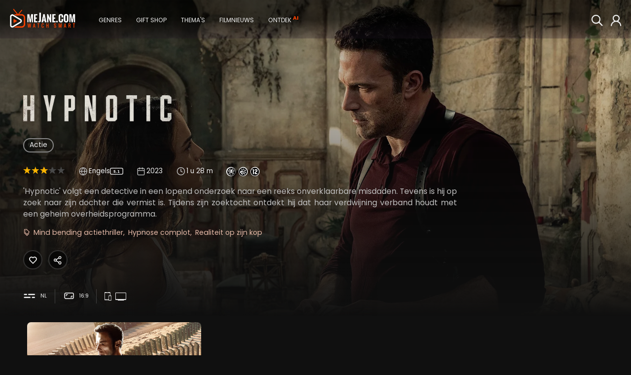

--- FILE ---
content_type: text/html; charset=ISO-8859-1
request_url: https://www.mejane.com/films/detail/426528/hypnotic.html
body_size: 9841
content:
<!DOCTYPE html> <html lang="nl" class="full-page "> <head>     <meta charset="iso-8859-1" />  <meta http-equiv="X-UA-Compatible" content="IE=edge">  <meta name="google-site-verification" content="XAZM3SfdVvKebPcNrpFIS4Yt5Z9PwbGOKZ2Y6kqrJ7w">  <meta name="description" content="Hypnotic kijken? Nu op mejane met bonus video&#039;s. &amp;#039;Hypnotic&amp;#039; volgt een detective in een lopend onderzoek naar een reeks onverklaarbare misdaden...."/>  <title>Kijk Hypnotic - meJane.com</title>        <meta name="twitter:card" content="photo">  <meta name="twitter:site" content="@MeJaneFilms">  <meta name="twitter:creator" content="@MeJaneFilms">  <meta name="twitter:title" content="Hypnotic">  <meta name="twitter:description" content="&#039;Hypnotic&#039; volgt een detective in een lopend onderzoek naar een reeks onverklaarbare misdaden. Tevens is hij op zoek naar zijn dochter die vermist is. Tijdens zijn zoektocht ontdekt hij dat haar verdwijning verband houdt met een geheim overheidsprogramma.">  <meta name="twitter:image" content="https://img.cfmx-cd.net/movieimages/assets/e/6/e6ef963c49901017f40a08166528122b/ART/art_01.jpg">  <meta name="twitter:domain" content="mejane.com">       <meta name="url" property="og:url" content="https://www.mejane.com/films/detail/426528/hypnotic.html">  <meta property="og:title" content="Hypnotic"/>       <meta property="og:type" content="video.movie"/>  <meta property="og:description" content="&#039;Hypnotic&#039; volgt een detective in een lopend onderzoek naar een reeks onverklaarbare misdaden. Tevens is hij op zoek naar zijn dochter die vermist is. Tijdens zijn zoektocht ontdekt hij dat haar verdwijning verband houdt met een geheim overheidsprogramma."/>  <meta property="og:image" content="https://img.cfmx-cd.net/movieimages/covers/large/cover_426528_front.jpg"/>  <meta property="og:image:url" content="https://img.cfmx-cd.net/movieimages/covers/large/cover_426528_front.jpg"/>     <meta property="og:image:secure_url" content="https://img.cfmx-cd.net/movieimages/covers/large/cover_426528_front.jpg" />     <meta property="og:image:secure_url" content="https://img.cfmx-cd.net/movieimages/assets/e/6/e6ef963c49901017f40a08166528122b/ART/art_01.jpg" />     <meta property="og:image:secure_url" content="https://img.cfmx-cd.net/movieimages/assets/e/6/e6ef963c49901017f40a08166528122b/CIM/0001.jpg" />    <meta property="og:locale" content="nl_NL"/>       <script type="application/ld+json">{"@context":"http://schema.org","@type":"Movie","@id":"https://www.mejane.com/films/detail/426528/hypnotic.html","url":"https://www.mejane.com/films/detail/426528/hypnotic.html","name":"Hypnotic","description":"'Hypnotic' volgt een detective in een lopend onderzoek naar een reeks onverklaarbare misdaden. Tevens is hij op zoek naar zijn dochter die vermist is. Tijdens zijn zoektocht ontdekt hij dat haar verdwijning verband houdt met een geheim...","image":"https://img.cfmx-cd.net/movieimages/covers/large/cover_426528_front.jpg","dateCreated":"2023-10-05","datePublished":"2023-10-05","genre":["Actie"],"duration":"PT1H28M","releasedEvent":{"@type":"PublicationEvent","startDate":"2023-10-05","location":[{"@type":"Country","name":"NL"},{"@type":"Country","name":"BE"}]},"sameAs":"https://www.imdb.com/title/tt8080204","identifier":[{"@type":"PropertyValue","propertyID":"IMDB_ID","value":"tt8080204"}],"producers":[{"@type":"Person","name":"Ben Affleck"},{"@type":"Person","name":"Alice Braga"},{"@type":"Person","name":"William Fichtner"},{"@type":"Person","name":"Dayo Okeniyi"},{"@type":"Person","name":"Jeff Fahey"},{"@type":"Person","name":"Jackie Earle Haley"},{"@type":"Person","name":"Zane Holtz"},{"@type":"Person","name":"Ruben Javier Caballero"},{"@type":"Person","name":"Kelly Frye"},{"@type":"Person","name":"Sandy Avila"},{"@type":"Person","name":"Ryan Ryusaki"},{"@type":"Person","name":"Hala Finley"},{"@type":"Person","name":"Ionie Olivia Nieves"},{"@type":"Person","name":"Corina Calderon"},{"@type":"Person","name":"Nikki Dixon"},{"@type":"Person","name":"Bonnie Discepolo"},{"@type":"Person","name":"JD Pardo"},{"@type":"Person","name":"Kelly Phelan"},{"@type":"Person","name":"Evan Vines"},{"@type":"Person","name":"Patrick A. Grover"},{"@type":"Person","name":"Jordan Hunter Jones"},{"@type":"Person","name":"Justin Hall"},{"@type":"Person","name":"Lawrence Varnado"},{"@type":"Person","name":"Natalie D. Garcia"},{"@type":"Person","name":"Carrick O'Quinn"}],"contributor":[{"@type":"Person","name":"Robert Rodriguez"},{"@type":"Person","name":"Robert Rodriguez"},{"@type":"Person","name":"Pablo Berron"},{"@type":"Person","name":"Rebel Rodriguez"},{"@type":"Person","name":"Robert Rodriguez"},{"@type":"Person","name":"Max Borenstein"},{"@type":"Person","name":"Lisa Ellzey"},{"@type":"Person","name":"Guy Botham"}],"trailer":[{"@type":"VideoObject","name":"Hypnotic","thumbnailUrl":"https://img.cfmx-cd.net/movieimages/assets/e/6/e6ef963c49901017f40a08166528122b/ART/art_01.jpg","description":"'Hypnotic' volgt een detective in een lopend onderzoek naar een reeks onverklaarbare misdaden. Tevens is hij op zoek naar zijn dochter die vermist is. Tijdens zijn zoektocht ontdekt hij dat haar verdwijning verband houdt met een geheim...","uploadDate":"2023-10-05T00:00:00+02:00","embedUrl":"https://www.mejane.com/films/play/826074/hypnotic.html","url":"https://www.mejane.com/films/play/826074/hypnotic.html","thumbnail":{"@type":"ImageObject","contentUrl":"https://img.cfmx-cd.net/movieimages/assets/e/6/e6ef963c49901017f40a08166528122b/ART/art_01.jpg"}}],"potentialAction":{"@type":"WatchAction","target":[{"@type":"EntryPoint","urlTemplate":"https://www.mejane.com/films/detail/426528/hypnotic.html","inLanguage":"","actionPlatform":["http://schema.org/DesktopWebPlatform","http://schema.org/MobileWebPlatform","http://schema.googleapis.com/GoogleVideoCast"]},{"@type":"EntryPoint","urlTemplate":"android-app://com.maxxxs.mejane/mejane/?dl=https%3A%2F%2Fwww.mejane.com%2Ffilms%2Fdetail%2F426528%2Fhypnotic.html","inLanguage":"","actionPlatform":["http://schema.org/AndroidPlatform","http://schema.org/AndroidTVPlatform"]},{"@type":"EntryPoint","urlTemplate":"https://www.mejane.com/openiosapp/?dl=https%3A%2F%2Fwww.mejane.com%2Ffilms%2Fdetail%2F426528%2Fhypnotic.html","inLanguage":"","actionPlatform":["http://schema.org/IOSPlatform"]}],"actionAccessibilityRequirement":[{"@type":"ActionAccessSpecification","category":"rental","availabilityStarts":"2023-10-05","eligibleRegion":[{"@type":"Country","name":"NL"},{"@type":"Country","name":"BE"}],"expectsAcceptanceOf":{"@type":"Offer","price":"1.99","priceCurrency":"EUR","seller":{"@type":"Organization","name":"meJane","sameAs":"https://www.mejane.com"}}}]}}</script>
     <link rel="shortcut icon" href="/favicon.ico" />     <link rel="apple-touch-icon" href="/apple-touch-icon-precomposed.png"/>     <link rel="apple-touch-icon" href="/apple-touch-icon.png"/>  <link rel="canonical" href="https://www.mejane.com/films/detail/426528/hypnotic.html" />   <link rel="alternate" type="application/rss+xml" title="100 nieuwste films" href="/new100.rss" />  <link rel="alternate" type="application/rss+xml" title="Film Top 100" href="/top100.rss" />   <link rel="preconnect" href="https://media.maxx-xs.nl" crossorigin>  <link rel="preconnect" href="img.cfmx-cd.net" crossorigin>  <link rel="preconnect" href="https://fonts.googleapis.com">  <link rel="preconnect" href="https://fonts.gstatic.com" crossorigin>     <link href="https://fonts.googleapis.com/css2?family=Poppins:wght@200;300;400;500;600;700;800;900&display=swap" rel="stylesheet" />        <script type="text/javascript">   var DeviceID=2;var dbpc=0;        </script>                   <link rel="stylesheet" type="text/css" href="https://media.maxx-xs.nl/mediaplayer/css/player.min.css?v=202601151218" />   <!-- Load the custom color style for the player -->  <link rel="stylesheet" type="text/css" href="/css/videojs-player-style.css?v=202601151218" />       <link rel="stylesheet" type="text/css" href="/css/splide.min.css?v=202601151218" />  <link rel="stylesheet" type="text/css" href="/css/css.css?v=202601151218" />          <script type="text/javascript" src="/javascript/monitoring.js?v=202601151218"></script>       <script type="text/javascript" src="/javascript/opensource/jquery-3.6.0.min.js?v=202601151218"></script>  <script type="text/javascript" src="/javascript/chromecast.js?v=202601151218"></script>        <!-- chromecast -->  <script src="https://www.gstatic.com/cv/js/sender/v1/cast_sender.js?loadCastFramework=1"></script>  <!-- JS -->  <script type="text/javascript" src="https://media.maxx-xs.nl/mediaplayer/js/player.min.js?v=202601151218"></script>        <script type="text/javascript" src="/javascript/opensource/splide.min.js?v=202601151218"></script>   <script type="text/javascript" src="/javascript/scripts.min.js?v=202601151218" ></script>  <script type="text/javascript" src="/javascript/Focus.js?v=202601151218" ></script>  <script type="text/javascript" src="/javascript/Main.min.js?v=202601151218" ></script>  <script type="text/javascript" src="/javascript/block.min.js?v=202601151218" ></script>  <script>   var blockJs = new BlockJs("/films");  </script>   <!-- apple & google pay & stripe-->  <script type="text/javascript" src="https://payments.maxx-xs.nl/javascript/psp/googlepay/googlepay.js?ts=202601151218"></script>  <script type="text/javascript" src="https://payments.maxx-xs.nl/javascript/psp/applepay/applepay.js?ts=202601151218"></script>  <script type="text/javascript" src="https://payments.maxx-xs.nl/javascript/psp/stripe/stripe.js?ts=202601151218"></script>    <script>   GooglePayModule.paymentEnv = "PRODUCTION";   window.stripPubKey = "pk_live_51NnzYPEg4j40rk0Yy1mr0WSuKN9ipftdRIyM5oyi9SC2Rt6Co1Ie37jz59eoUU1K545dJr7gVa7YMvtKSkc7cWlk00N6HuO7Qh";  </script>        <script src="https://www.googletagmanager.com/gtag/js?id=AW-1071291743"></script>  <script>    window.dataLayer = window.dataLayer || [];    function gtag(){dataLayer.push(arguments);}    gtag('js', new Date());    gtag('config', 'G-DWMT55G49D');    gtag('config', 'AW-1071291743',{'allow_enhanced_conversions': true});    </script>  <script>   (function(w,d,t,r,u)   {    var f,n,i;    w[u]=w[u]||[],f=function()    {     var o={ti:"343087419", enableAutoSpaTracking: true};     o.q=w[u],w[u]=new UET(o),w[u].push("pageLoad")    },    n=d.createElement(t),n.src=r,n.async=1,n.onload=n.onreadystatechange=function()    {     var s=this.readyState;     s&&s!=="loaded"&&s!=="complete"||(f(),n.onload=n.onreadystatechange=null)    },    i=d.getElementsByTagName(t)[0],i.parentNode.insertBefore(n,i)   })   (window,document,"script","//bat.bing.com/bat.js","uetq");  </script>    <!-- Google Tag Manager -->  <script>(function (w, d, s, l, i) {   w[l] = w[l] || [];   w[l].push({'gtm.start': new Date().getTime(), event: 'gtm.js'});   var f = d.getElementsByTagName(s)[0], j = d.createElement(s),dl=l!='dataLayer'?'&l='+l:'';j.async=true;j.src='https://www.googletagmanager.com/gtm.js?id='+i+dl;f.parentNode.insertBefore(j,f); })(window,document,'script','dataLayer','GTM-WJSKMLL2');  </script>  <!-- End Google Tag Manager -->        <meta name="viewport" content="width=device-width, initial-scale=1.0">  <meta name="color-scheme" content="dark light">  </head>      <body id="docBody" class="    " onload="Main.onLoad();" >   <!-- Google Tag Manager (noscript) -->  <!--<noscript><iframe src="https://www.googletagmanager.com/ns.html?id=GTM-5GBHZL" height="0" width="0" style="display:none;visibility:hidden"></iframe>  <noscript><iframe src="https://www.googletagmanager.com/ns.html?id=GTM-WJSKMLL2" height="0" width="0" style="display:none;visibility:hidden"></iframe></noscript>  </noscript>-->  <!-- End Google Tag Manager (noscript) -->   <!-- Layout begins -->   <div id="bigdisplay" class="page-detail">    <!--<div id="background"></div>-->     <!--HEADER-->    <header id="header_panel" class="header">     <nav aria-label="Main Navigation">      <a id="btn_back" href="javascript:void(0);" onclick="Main.executeReturn(this);" role="button" class="backarrow"><span class="icon-backarrow"></span></a>      <!--<div id="menuopener"><span class="icon-menuicon"></span></div>-->      <a href="/" class="logo" aria-label="meJane - Home">       <img src="/images/mejane_x2.png" alt="meJane" />      </a>      <!--<a href="/" class="logoicon"><img src="/images/mejane.png" alt="meJane" /></a> -->      <ul class="mainmenu">       <!--<div id="closemenu"><span class="icon-terug"></span></div>-->       <li class="only_mobile mobile_btn"><a href="javascript:void(0);" onclick="$('.foldoutmenu').addClass('active')" role="button" class="header_btn focusable" >        <span class="icon-menuicon"></span>        <span>Menu</span>       </a></li>       <li class="mobile_btn"><a id="btn_0" title="" href="/" class="header_btn focusable" >        <span class="icon-home"></span>        <span>Home</span>       </a></li>               <!--        -->              <li class="mobile_btn"><a href="javascript:void(0);" onclick="Main.fetchRemoteOverlay('ext-overlay', '/elements/genres.php')" role="button" id="btn_4" class="header_btn focusable" >        <span class="icon-tag"></span>        <span>Genres</span>       </a></li>       <!---->                            <li class="mobile_btn"><a id="btn_10" href="javascript:void(0);" onclick="Main.fetchRemoteOverlay('ext-overlay', '/elements/giftcard.php')" role="button" class="header_btn focusable" >        <span class="icon-gift"></span>        <span>Gift shop</span>       </a></li>                                   <li class="only_mobile mobile_btn"><a href="javascript:void(0);" onclick="Main.fetchRemoteOverlay('ext-overlay', '/elements/account/login.php')" role="button" class="header_btn focusable" >        <span class="icon-thumb"></span>        <span>Login</span>       </a></li>                                    <li style="display: none;"><a href="javascript:void(0);" onclick="Main.fetchRemoteOverlay('ext-overlay', '/elements/themes.php')" role="button" id="btn_8" class="header_btn focusable" >        <span class="icon-theme"></span>        <span>Thema's</span>       </a></li>                     <li style="display: none;"><a id="btn_15" href="/filmnieuws" class="header_btn focusable" >        <span class="icon-news"></span>        <span>Filmnieuws</span>       </a></li>                     <li style="display: none;"><a id="btn_chat" href="/films/discover.html" class="header_btn focusable" >        <span class="icon-chatbot"></span>        <span>Ontdek</span>        <span class="callout">AI</span>       </a></li>                     <!--<li style="display: none;"><a href="javascript:void(0);" onclick="Main.fetchRemoteOverlay('ext-overlay', '/elements/klantenservice/support.php')" role="button" class="header_btn focusable" >-->       <!-- <span class="icon-question"></span>-->       <!-- <span>Support</span>-->       <!--</a></li>-->      </ul>      <!--<div class="extended_mob_menu"></div>-->             <a href="javascript:void(0);" onclick="Main.fetchRemoteOverlay('ext-overlay', '/elements/account/login.php')" role="button" id="btn_7" class="header_btn focusable" >       <span class="icon-thumb"></span>      </a>                           <a href="/films/zoeken.html" id="btn_6" class="header_btn to_the_right just_icon focusable" >       <span class="icon-search2"></span>       <span>Zoeken</span>      </a>       <ul class="foldoutmenu">       <a href="javascript:void(0);" onclick="$('.foldoutmenu').removeClass('active')" role="button" class="exit-overlay" title="Close">×</a>       <li><a id="btn_0" title="" href="/" class="header_btn focusable" >        <span class="icon-home"></span>        <span>Home</span>       </a></li>                                    <li><a href="javascript:void(0);" onclick="Main.fetchRemoteOverlay('ext-overlay', '/elements/genres.php')" role="button" id="btn_4" class="header_btn focusable" >        <span class="icon-tag"></span>        <span>Genres</span>       </a></li>                      <li><a href="javascript:void(0);" onclick="Main.fetchRemoteOverlay('ext-overlay', '/elements/themes.php')" role="button" id="btn_8" class="header_btn focusable" >        <span class="icon-theme"></span>        <span>Thema's</span>       </a></li>                            <li><a id="btn_10" href="javascript:void(0);" onclick="Main.fetchRemoteOverlay('ext-overlay', '/elements/giftcard.php')" role="button" class="header_btn focusable" >        <span class="icon-gift"></span>        <span>Gift shop</span>       </a></li>                     <li><a href="/films/zoeken.html" id="btn_6" class="header_btn focusable" >        <span class="icon-search2"></span>        <span>Zoeken</span>       </a></li>                                    <li><a id="btn_15" href="/filmnieuws" class="header_btn focusable" >        <span class="icon-news"></span>        <span>Filmnieuws</span>       </a></li>                     <li><a id="btn_chat_01" href="/films/discover.html" class="header_btn focusable" >        <span class="icon-chatbot"></span>        <span>Ontdek</span>        <span class="callout">AI</span>       </a></li>                     <!--<li><a href="javascript:void(0);" onclick="Main.fetchRemoteOverlay('ext-overlay', '/elements/klantenservice/support.php')" role="button" class="header_btn focusable" >-->       <!-- <span class="icon-question"></span>-->       <!-- <span>Support</span>-->       <!--</a></li>-->      </ul>     </nav>    </header>     <!--MAIN-->             <main id="div_main" class="header_bg_0">                 <!--DEBUG-->                 <div id="debug" class="debug"></div>          <!--                 <a href="javascript:void(0);" onclick="Main.fetchRemoteOverlay('ext-overlay', '/elements/giftcard.php')" role="button" class="btn footer_btn gift"><span class="icon-gift"></span></a>     -->                 <!--<a href="javascript:void(0);" onclick="Main.fetchRemoteOverlay('ext-overlay', '/elements/klantenservice/support.php')" role="button" class="btn footer_btn"><span class="icon-question"></span></a>-->      <!--CONTENT-->     <div id="div_content"><div id="PageID" title="moviedetails" style="display:none;">Filmdetails</div> <div id="Name" style="display:none;">426528</div>  <style>#_atssh{ display: none; }</style>   <div id="maindetails" class="detailpage   ">     <div id="background" class="background">      <img loading="lazy" class="fadein" src="https://img.cfmx-cd.net/movieimages/rs/assets/e/6/e6ef963c49901017f40a08166528122b/VIS/1920_0_visual_01_jpg.webp" alt="Hypnotic">         <div class="gradient"></div>   <div class="gradient-left"></div>     </div>    <div class="details-new">   <div>    <h1>          <img src="https://img.cfmx-cd.net/movieimages/assets/e/6/e6ef963c49901017f40a08166528122b/TLG/tlg_01.png" alt="Hypnotic">              </h1>         <div class="holder">     <div class="info">                               <a id="category" href="/films/cat/12/Actie.html" class="lightbtn focusable">Actie</a>             <span class="specsdesc">              <div class="specs">                        <span class="rating" >         <span class="icon-star active"></span><span class="icon-star active"></span><span class="icon-star active"></span><span class="icon-star active"></span><span class="icon-star active"></span><span class="icon-star active"></span><span class="icon-star nonactive"></span><span class="icon-star nonactive"></span><span class="icon-star nonactive"></span><span class="icon-star nonactive"></span>         <!--5.75-->        </span>                                 <span class="spec-icon spec-langs">         <span class="icon-language">         </span>                  <span>Engels<span class="surroundIcon">5.1</span></span>                 </span>                        <span class="spec-icon" title="Jaar">         <span class="icon-calendar">          <span class="alt">Jaar:</span>         </span>         <span>2023</span>        </span>        <span class="spec-icon" title="Duur">         <span class="icon-time">          <span class="alt">Duur:</span>         </span>         <span>1 u 28 m</span>        </span>                <span class="ratings">                  <span class="icon_kw icon-kw_eng"><span class="path1"></span><span class="path2"></span></span>                  <span class="icon_kw icon-kw_geweld"><span class="path1"></span><span class="path2"></span></span>                  <span class="icon_kw icon-kw_12"><span class="path1"></span><span class="path2"></span></span>                 </span>               </div>               <p class="description description1"><span>'Hypnotic' volgt een detective in een lopend onderzoek naar een reeks onverklaarbare misdaden. Tevens is hij op zoek naar zijn dochter die vermist is. Tijdens zijn zoektocht ontdekt hij dat haar verdwijning verband houdt met een geheim overheidsprogramma.</span> <a href="javascript:void(0);" onclick="$(this).parent().find('span').addClass('active'); $(this).hide()" style="display: none;" class="readmore underlined">Lees meer</a></p>              <p class="tags">        <span class="icon-tag"></span>                 <a href="/films/zoeken.html?mq=mind+bending+actiethriller" title="Mind bending actiethriller" class="focusable" rel="nofollow">Mind bending actiethriller</a>                 <a href="/films/zoeken.html?mq=hypnose+complot" title="Hypnose complot" class="focusable" rel="nofollow">Hypnose complot</a>                 <a href="/films/zoeken.html?mq=realiteit+op+zijn+kop" title="Realiteit op zijn kop" class="focusable" rel="nofollow">Realiteit op zijn kop</a>               </p>                     </span>                  <script>       document.addEventListener("DOMContentLoaded", function(event) {        if ($(".description > span").prop('scrollHeight') > 108) {         $(".readmore").show();        }       });      </script>                              </div>     <div class="btns">                                           <a id="favDetail" href="javascript:void(0);" onclick="Main.fetchRemoteOverlay('ext-overlay', '/elements/account/login.php')" class="btn-default favoritebutton" >         <span class="icon-favoriet single"></span>        </a>                     <script>var sShareTitle = "Hypnotic";</script>       <a id="sharebutton_all" href="javascript:void(0);" onclick="Main.setupShare('movie')" class="btn-default sharebutton" >        <span class="icon-share2 single"></span>       </a>                        </div>    </div>             <div class="specsbottom">     <span title="Ondertiteling"><span class="icon-subtitles"></span> NL</span>          <span title="Beeldformaat"><span class="icon-screen"></span><span>16:9</span></span>          <span><a title="meJane op smartphone & tablet" href="/klantenservice/vraagenantwoord/234/88/"><span class="icon-tablet"></span></a><a title="meJane op smartphone & tablet" href="/klantenservice/vraagenantwoord/234/88/"><span class="icon-smarttv"></span></a></span>    </div>           </div>   <!--<div>        <a id="btn_trailer" style="background-image: url('https://img.cfmx-cd.net/movieimages/rs/assets/e/6/e6ef963c49901017f40a08166528122b/VIS/1920_0_visual_01_jpg.webp');"                    href="/films/play/826074/hypnotic.html" title="Hypnotic Trailer">     <span class="btn-default icon-play play"></span>    </a>           </div>-->  </div>      <a name="extra"></a>  <div id="videoBoxDivMULTIPLE" class="trailer_box">     <!--<div class="trailer_gradient"></div>-->     <!--<div class="artwork_box">     <img src="https://img.cfmx-cd.net/movieimages/assets/e/6/e6ef963c49901017f40a08166528122b/ART/art_01.jpg" alt="" />     <div class="artwork_gradient"></div>    </div>-->     <div class="exclusive_list">     <!--<h2>Hypnotic: </h2>     <p>Bekijk hier bonus content van Hypnotic.</p>-->      <div class="splide playlist_MULTIPLE" style="display: none; opacity: 1;">      <div class="splide__arrows">       <button class="splide__arrow splide__arrow--prev icon-backarrow"></button>       <button class="splide__arrow splide__arrow--next icon-forwardarrow"></button>      </div>      <div class="splide__track">       <ul class="splide__list">                 <li class="cover focusable splide__slide playlist_MULTIPLE_p0">         <a id="btn_trailer" href="javascript:void(0);" onclick="Main.fetchRemoteOverlay('ext-overlay', '/elements/playvideo.php?type=trailer&id=426528')">          <span style="background-image: url('https://img.cfmx-cd.net/movieimages/assets/e/6/e6ef963c49901017f40a08166528122b/ART/art_01.jpg');">           <span class="gradient"></span>           <h3><span class="icon-play"></span> Trailer</h3>           <span class="duration">02:22</span>           <p class="description"></p>           <span class="btn-default icon-play"></span>          </span>         </a>        </li>                        </ul>      </div>     </div>    </div>   </div>      <script>   document.addEventListener("DOMContentLoaded", function(event) {    blockVideoScrollStop = true;    var playlistMULTIPLE = new Splide('.playlist_MULTIPLE', {     type: 'slide',     trimSpace: false,     perPage: 4,     pagination: false,     arrows: true,     easing: 'ease',     speed: 250,     drag: false,     padding: {left: '0rem', right: '5rem'},     breakpoints: DeviceID == 52 ? {      1490: {       arrows: false,       padding: { left: '0rem', right: '5rem'},       perPage: 2,      },      1626: {       arrows: false,       padding: { left: '0rem', right: '5rem'},       perPage: 2,      },      1768: {       arrows: false,       padding: { left: '0rem', right: '15rem'},       perPage: 2,      },      2880: {       arrows: false,       padding: { left: '0rem', right: '15rem'},       perPage: 3,      }     } : {      640: {       arrows: false,       padding: {left: '0rem', right: '5rem'},       perPage: 1,       drag: 'free',      },      768: {       padding: {left: '0rem', right: '15rem'},       perPage: 1,       drag: 'free',      },      1024: {       padding: {left: '0rem', right: '15rem'},       perPage: 2,       drag: 'free',      },      1200: {       padding: {left: '0rem', right: '15rem'},       perPage: 2,       drag: 'free',      },      1600: {       perPage: 3      }     }    });     playlistMULTIPLE.on('mounted', function () {     $(".playlist_MULTIPLE").fadeIn();    });    playlistMULTIPLE.mount();   });  </script>      <div class="castList">   <!--<h2>Cast</h2>-->   <div class="splide slide castSplide">    <div class="splide__arrows">     <button class="splide__arrow splide__arrow--prev icon-backarrow"></button>     <button class="splide__arrow splide__arrow--next icon-forwardarrow"></button>    </div>    <div class="whois splide__track">     <ul class="items splide__list">            <li class="splide__slide playlist_cast_p0" >       <a href="/films/cast/539/robert-rodriguez.html">        <span>         <img src="/images/defaultcast.png" alt="Robert Rodriguez">        </span>        <span>         <h3>Robert Rodriguez</h3>         <h4>Regisseur / Schrijver / Cinematograaf</h4>         <span></span>        </span>               </a>      </li>            <li class="splide__slide playlist_cast_p0" >       <a href="/films/cast/13/ben-affleck.html">        <span>         <img src="/images/defaultcast.png" alt="Ben Affleck">        </span>        <span>         <h3>Ben Affleck</h3>         <h4></h4>         <span>Danny Rourke</span>        </span>               </a>      </li>            <li class="splide__slide playlist_cast_p0" >       <a href="/films/cast/5454/alice-braga.html">        <span>         <img src="/images/defaultcast.png" alt="Alice Braga">        </span>        <span>         <h3>Alice Braga</h3>         <h4></h4>         <span>Diana Cruz</span>        </span>               </a>      </li>            <li class="splide__slide playlist_cast_p0" >       <a href="/films/cast/14991/william-fichtner.html">        <span>         <img src="/images/defaultcast.png" alt="William Fichtner">        </span>        <span>         <h3>William Fichtner</h3>         <h4></h4>         <span>Dellrayne</span>        </span>               </a>      </li>            <li class="splide__slide playlist_cast_p0" >       <a href="/films/cast/100296/dayo-okeniyi.html">        <span>         <img src="/images/defaultcast.png" alt="Dayo Okeniyi">        </span>        <span>         <h3>Dayo Okeniyi</h3>         <h4></h4>         <span>River</span>        </span>               </a>      </li>            <li class="splide__slide playlist_cast_p0" >       <a href="/films/cast/1132/jeff-fahey.html">        <span>         <img src="/images/defaultcast.png" alt="Jeff Fahey">        </span>        <span>         <h3>Jeff Fahey</h3>         <h4></h4>         <span>Carl</span>        </span>               </a>      </li>            <li class="splide__slide playlist_cast_p0" >       <a href="/films/cast/9772/jackie-earle-haley.html">        <span>         <img src="/images/defaultcast.png" alt="Jackie Earle Haley">        </span>        <span>         <h3>Jackie Earle Haley</h3>         <h4></h4>         <span>Jeremiah</span>        </span>               </a>      </li>            <li class="splide__slide playlist_cast_p0" >       <a href="/films/cast/140918/zane-holtz.html">        <span>         <img src="/images/defaultcast.png" alt="Zane Holtz">        </span>        <span>         <h3>Zane Holtz</h3>         <h4></h4>         <span>Trout</span>        </span>               </a>      </li>           </ul>    </div>   </div>       <a href="#fullcast" class="full-cast-button">Bekijk volledige cast</a>     </div>   <script>   document.addEventListener("DOMContentLoaded", function(event) {    var castSplide = new Splide('.castSplide', {     perPage: 5,     lazyLoad: false,     pagination: false,     arrows: true,     easing: 'ease',     speed: 250,     padding: {left: '0rem', right: '5rem'},     breakpoints: DeviceID == 52 ? {      960: {       arrows: false,       padding: { left: '0rem', right: '5rem'},       perPage: 1,      },      1490: {       arrows: false,       padding: { left: '0rem', right: '5rem'},       perPage: 2,      },      1626: {       arrows: false,       padding: { left: '0rem', right: '5rem'},       perPage: 2,      },      1768: {       arrows: false,       padding: { left: '0rem', right: '15rem'},       perPage: 2,      },      2880: {       arrows: false,       padding: { left: '0rem', right: '15rem'},       perPage: 3,      }     }  : {      640: {       arrows: false,       drag: 'free',       perPage: 1      },      768: {       perPage: 2,       drag: 'free',      },      1024: {       perPage: 2,       drag: 'free',      },      1400: {       perPage: 3,       drag: 'free',      }     }    }).on('mounted', function () {     $(".castSplide").css('opacity', 1);    });    castSplide.mount();   });  </script>                 <!-- <div class="series">--> <!--  <h2>Reeks</h2>--> <!--  <p>Stukkie tekst</p>--> <!--  <div class="items">--> <!--   {SERIES}--> <!--   <div class="serie">--> <!--    <div>--> <!--     <img src="https://img.cfmx-cd.net/movieimages/covers/large/cover_426528_front.jpg" alt="Hypnotic">--> <!--    </div>--> <!--    <div>--> <!--     <h3>Hypnotic</h3>--> <!--     <a href="" class="btn-action">Kijken</a>--> <!--    </div>--> <!--    <div>--> <!--     <div>2023</div>--> <!--     <a id="favDetail" href="javascript:void(0);" onclick="Main.handleFav(426528);" class="btn-default favoritebutton " >--> <!--      <span class="icon-favoriet single"></span>--> <!--     </a>--> <!--    </div>--> <!--   </div>--> <!--   {/SERIES}--> <!--   <div class="serie" id="loaderSeries">--> <!--    Load more--> <!--   </div>--> <!--  </div>--> <!--  --> <!--  <script>-->  <!--   $("#loaderSeries").click(function(){--> <!--    for (i=1; i<=3; i++) {--> <!--     $('.series .items div:last').before($('<div class="serie"><div><img src="https://img.cfmx-cd.net/movieimages/covers/large/cover_426528_front.jpg" alt="Hypnotic"></div><div><h3>Hypnotic</h3><a href="" class="btn-action">Kijken</a></div><div><div>2011</div><a id="favDetail" href="javascript:void(0);" onclick="Main.handleFav(426528);" class="btn-default favoritebutton " ><span class="icon-favoriet single"></span></a></div></div>').fadeIn(500));--> <!--     /* hier content inladen met ajax request*/--> <!--    }--> <!--   });-->  <!--  </script>  --> <!--  --> <!-- </div>-->     <div class="recommended">   <h2>Anderen keken ook:</h2>    <div class="splide slide recommendedSplide">     <div class="splide__arrows">      <button class="splide__arrow splide__arrow--prev icon-backarrow"></button>      <button class="splide__arrow splide__arrow--next icon-forwardarrow"></button>     </div>     <div class="splide__track">      <ul class="splide__list">               <li id="menu_452702" currentID="452702" class="splide__slide playlist_0_p0" >         <a title="Boneyard" href="/films/detail/452702/boneyard.html" class="cover focusable">          <div class="splide__slide__container">           <img src="https://img.cfmx-cd.net/movieimages/covers/medium/cover_452702_front.jpg" width="160" height="240"  alt="Boneyard" />           <span class="extra ">+ Extra's</span>          </div>          <h3>Boneyard</h3>          <span class="duration">Actie</span>         </a>         <!--         <a href="/films/cat/12/Actie.html" title="Actie"><span class="category">Actie</span></a>         -->        </li>             </ul>     </div>    </div>  </div>    <script>   document.addEventListener("DOMContentLoaded", function(event) {    var recommendedSplide = new Splide('.recommendedSplide', {     perPage: 8,     lazyLoad: false,     pagination: false,     arrows: true,     easing: 'ease',     speed: 250,     padding: {left: '0rem', right: '5rem'},     breakpoints: DeviceID == 52 ? {      1490: {       arrows: false,       padding: { left: '0rem', right: '5rem'},       perPage: 3,      },      1626: {       arrows: false,       padding: { left: '0rem', right: '5rem'},       perPage: 3,      },      1768: {       arrows: false,       padding: { left: '0rem', right: '15rem'},       perPage: 4,      },      2880: {       arrows: false,       padding: { left: '0rem', right: '15rem'},       perPage: 6,      }     } : {      640: {       arrows: false,       drag: 'free',       perPage: 2      },      768: {       perPage: 3,       drag: true      },      1024: {       perPage: 5,       drag: 'free',      }     }    }).on('mounted', function () {     $(".recommendedSplide").css('opacity', 1);    });    recommendedSplide.mount();   });  </script>          <div class="playlists">   <h2>Deze film komt ook voor in:</h2>   <div class="items">        <a href="/films/playlist/7567/2023-wrapped.html">     <span style="background-image: url(https://img.cfmx-cd.net/movieimages/assets/a/3/a3c4cc24ba435d93bf073eb92f840d4a/VIS/visual_01_t.jpg);"></span>     <h2>2023 Wrapped</h2>    </a>        <a href="/films/playlist/9484/kijk-deze-films-voor-1,99.html">     <span style="background-image: url(https://img.cfmx-cd.net/movieimages/assets/b/f/bfa2bba1b47cc2f206be35aa25f9eada/VIS/visual_01_t.jpg);"></span>     <h2>Kijk deze films voor 1,99</h2>    </a>       </div>  </div>        <h3 id="fullcast">Volledige cast van Hypnotic:</h3>  <div class="full-cast-list-group">             <div class="cast-list-type-title main-cast-list-type-title ">Acteurs</div>          <a href="/films/cast/13/ben-affleck.html" class="cast-name first-cast-list-name">Ben Affleck <span>Danny Rourke</span></a>          <a href="/films/cast/5454/alice-braga.html" class="cast-name first-cast-list-name">Alice Braga <span>Diana Cruz</span></a>          <a href="/films/cast/14991/william-fichtner.html" class="cast-name first-cast-list-name">William Fichtner <span>Dellrayne</span></a>          <a href="/films/cast/100296/dayo-okeniyi.html" class="cast-name first-cast-list-name">Dayo Okeniyi <span>River</span></a>          <a href="/films/cast/1132/jeff-fahey.html" class="cast-name first-cast-list-name">Jeff Fahey <span>Carl</span></a>          <a href="/films/cast/9772/jackie-earle-haley.html" class="cast-name first-cast-list-name">Jackie Earle Haley <span>Jeremiah</span></a>          <a href="/films/cast/140918/zane-holtz.html" class="cast-name first-cast-list-name">Zane Holtz <span>Trout</span></a>          <a href="/films/cast/275896/ruben-javier-caballero.html" class="cast-name first-cast-list-name">Ruben Javier Caballero <span>Watkins</span></a>          <a href="/films/cast/275898/kelly-frye.html" class="cast-name first-cast-list-name">Kelly Frye <span>Viv</span></a>          <a href="/films/cast/138692/sandy-avila.html" class="cast-name first-cast-list-name">Sandy Avila <span>Thelma</span></a>          <a href="/films/cast/275900/ryan-ryusaki.html" class="cast-name first-cast-list-name">Ryan Ryusaki <span>Bong</span></a>          <a href="/films/cast/155012/hala-finley.html" class="cast-name first-cast-list-name">Hala Finley <span>Minnie (10 yo)</span></a>          <a href="/films/cast/275902/ionie-olivia-nieves.html" class="cast-name first-cast-list-name">Ionie Olivia Nieves <span>Minnie (7 yo)</span></a>          <a href="/films/cast/71185/corina-calderon.html" class="cast-name first-cast-list-name">Corina Calderon <span>Maria</span></a>          <a href="/films/cast/275904/nikki-dixon.html" class="cast-name first-cast-list-name">Nikki Dixon <span>Therapist</span></a>          <a href="/films/cast/275906/bonnie-discepolo.html" class="cast-name first-cast-list-name">Bonnie Discepolo <span>Business Woman #1</span></a>          <a href="/films/cast/173880/jd-pardo.html" class="cast-name first-cast-list-name">JD Pardo <span>Randy Nicks</span></a>          <a href="/films/cast/275908/kelly-phelan.html" class="cast-name first-cast-list-name">Kelly Phelan <span>Business Woman #2</span></a>          <a href="/films/cast/275910/evan-vines.html" class="cast-name first-cast-list-name">Evan Vines <span>Lyle Terry</span></a>          <a href="/films/cast/275912/patrick-a.-grover.html" class="cast-name first-cast-list-name">Patrick A. Grover <span>TV Reporter #1</span></a>          <a href="/films/cast/275914/jordan-hunter-jones.html" class="cast-name first-cast-list-name">Jordan Hunter Jones <span>Armored Guard #1</span></a>          <a href="/films/cast/122946/justin-hall.html" class="cast-name first-cast-list-name">Justin Hall <span>Armored Guard #2</span></a>          <a href="/films/cast/226566/lawrence-varnado.html" class="cast-name first-cast-list-name">Lawrence Varnado <span>Bank Manager</span></a>          <a href="/films/cast/275916/natalie-d.-garcia.html" class="cast-name first-cast-list-name">Natalie D. Garcia <span>Bank Teller</span></a>          <a href="/films/cast/226216/carrick-o-quinn.html" class="cast-name first-cast-list-name">Carrick O'Quinn <span>Bank Guard</span></a>                                  <div class="">      <div class="cast-list-type-title">Regisseur</div>            <a href="/films/cast/539/robert-rodriguez.html" class="cast-name">Robert Rodriguez <span></span></a>           </div>          <div class="">      <div class="cast-list-type-title">Cinematografen</div>            <a href="/films/cast/539/robert-rodriguez.html" class="cast-name">Robert Rodriguez <span></span></a>            <a href="/films/cast/275892/pablo-berron.html" class="cast-name">Pablo Berron <span></span></a>           </div>          <div class="">      <div class="cast-list-type-title">Componist</div>            <a href="/films/cast/13212/rebel-rodriguez.html" class="cast-name">Rebel Rodriguez <span></span></a>           </div>          <div class="">      <div class="cast-list-type-title">Schrijvers</div>            <a href="/films/cast/539/robert-rodriguez.html" class="cast-name">Robert Rodriguez <span></span></a>            <a href="/films/cast/195372/max-borenstein.html" class="cast-name">Max Borenstein <span></span></a>           </div>          <div class="">      <div class="cast-list-type-title">Producenten</div>            <a href="/films/cast/218102/lisa-ellzey.html" class="cast-name">Lisa Ellzey <span></span></a>            <a href="/films/cast/275894/guy-botham.html" class="cast-name">Guy Botham <span></span></a>           </div>          <div class="cast-list-hidden">      <div class="cast-list-type-title">Voice-overartiesten</div>           </div>          <div class="cast-list-hidden">      <div class="cast-list-type-title">Artiesten</div>           </div>          <div class="cast-list-hidden">      <div class="cast-list-type-title">Auteurs</div>           </div>          <div class="cast-list-hidden">      <div class="cast-list-type-title">Commentatoren</div>           </div>          <div class="cast-list-hidden">      <div class="cast-list-type-title">Illustratoren</div>           </div>          <div class="cast-list-hidden">      <div class="cast-list-type-title">Presentatoren</div>           </div>             </div>   </div>  <div class="nextprev">           </div> </div>                  <div id="ext-overlay" class="overlay ext-overlay"></div>    </main>         <!--FOOTER-->    <footer class="footer" id="page-footer">     <div class="footer-content">      <nav>       <button onclick="Main.fetchRemoteOverlay('ext-overlay', '/elements/klantenservice/support.php')" class="underlined">        Support       </button>       <ul>        <li>         <a href="/klantenservice/email.html" class="underlined">Contact</a>        </li>        <li>         <a href="/klantenservice/vraagenantwoord.html" class="underlined">Vraag en Antwoord</a>        </li>        <li>         <a href="/klantenservice/systeemcheck.html" class="underlined">Systeemcheck</a>        </li>        <li>         <a href="/klantenservice/privacypolicy.html" class="underlined">Privacy Policy</a>        </li>        <li>         <a href="/downloads/Algemene_Voorwaarden_meJane.pdf" target="_blank" class="underlined">Algemene Voorwaarden</a>        </li>       </ul>      </nav>      <div>       <div class="footer-socials">        <label for="footer-email">Blijf op de hoogte van de nieuwste films</label>        <!--<input type="email" id="footer-email" name="email" placeholder="E-mail" />-->        <div class="socials">         <div><a href="https://www.instagram.com/mejanefilms/" target="_blank"><img src="/images/social_icon_insta.svg" alt="Instagram"></a></div>         <div><a href="https://www.facebook.com/MeJanecom" target="_blank"><img src="/images/social_icon_fb.svg" alt="Facebook"></a></div>         <div><a href="https://www.tiktok.com/@mejane.com" target="_blank"><img src="/images/social_icon_tiktok.svg" alt="TikTok"></a></div>         <div><a href="https://twitter.com/meJaneMovies" target="_blank"><img src="/images/social_icon_twitter.svg" alt="Twitter"></a></div>         <div><a href="https://www.youtube.com/@mejane_movies" target="_blank"><img src="/images/social_icon_youtube.svg" alt="YouTube"></a></div>        </div>       </div>       <div class="footer-about">        <p>Gestart in 2007 is meJane de eerste filmaanbieder in Belgie en Nederland. meJane is inmiddels een bekend online filmplatform voor filmliefhebbers op zoek naar inspiratie, sensatie en emotie; in bekroonde films, net uit de bioscoop en filmklassiekers uit de hele wereld.</p>         <a href="/over-mejane" class="underlined">Lees meer over meJane</a>       </div>      </div>     </div>     <div class="footer-copyright">      <p>       Copyright © 2026 Maxx-XS<br>
Alle rechten voorbehouden      </p>     </div>    </footer>                 <!--LOADER-->             <div id="loader" class="loader"><img src="/images/loader.gif" alt="loading" /></div>              <!--PLAYER LOADER-->    <!--<div id="player_loader" class="player_loader"><img src="/images/loader.gif" alt="" /></div>-->              <!--POPUP-->    <div id="divmsg" class="popupmsg">    </div>    <!--<div id="divmsg_list" class="popupmsg_list"></div>-->     <!--ID of element that needs the blue effect-->    <div id="ActiveElement" style="display:none;"></div>              <div class="clear"></div>   </div>         <div id="ReturnURL" style="display:none;">exit</div>   <div id="AutoOpenOverlayURL" style="display:none;"></div>   <div id="AutoOpenOverlay" style="display:none;"></div>   <span id="tokenhm" class="hidden">8c97dbeee3b0d40ced7f514b99a93d93</span>    <!-- load libs -->   <link rel="stylesheet" type="text/css"  href="/css/paymentfont.min.css?v=202601151218" />   <link rel="stylesheet" type="text/css"  href="/css/apprise.css?v=202601151218" />     <script defer type="text/javascript" src="/javascript/apprise-1.5.full.js?v=202601151218"></script>   <script defer type="text/javascript" src="/javascript/twowaybinding.min.js?v=202601151218"></script>   <script defer type="text/javascript" src="/javascript/chat.min.js?v=202601151218"></script>       <!-- Videojs lang file -->   <script defer type="text/javascript" src="https://media.maxx-xs.nl/mediaplayer/js/lang/nl.js?v=202601151218"></script>     <script defer type="text/javascript" src="/javascript/Display.js?v=202601151218"></script>       </body> </html>

--- FILE ---
content_type: text/css
request_url: https://www.mejane.com/css/css.css?v=202601151218
body_size: 50061
content:
body {
	padding:0;
	margin:0;
	font-size: calc(-2px + 46.5% + 0.45vmin);
	font-family: 'Poppins', sans-serif;
	width:100%;
	background:#101010;
	color:#f0f0f0;
	height:100%;
	-webkit-text-size-adjust: 100%;

	--valuta-color: #E6BAA8;
	--credits-color: #adcab8;
	--active-color: #00BCFF;
	--primary-color: #FF4300;
}

/* @media only screen and (min-width : 2500px) {
	body{ font-size:90%;}
}
@media only screen and (min-width : 1921px) {
	body{ font-size:65%;}
}
@media only screen and (max-width : 1280px) {
	body{ font-size:55%;}
}
@media only screen and (max-width : 1024px) {
	body{ font-size:50%;}
}
@media only screen and (max-width : 768px) {
	body{ font-size:50%;}
}
@media only screen and (max-width : 480px) {
	body{ font-size:40%;}
} */
/*::selection {
	display:none;
}
::-moz-selection {
	display:none;
}*/

img {
	border: none;
	outline: none;
	max-width: 100%;
}
a {
	outline: none;
	border: none;
	-webkit-tap-highlight-color: rgba(255, 255, 255, 0);
	color: #f0f0f0;
	text-decoration: none;
	font-size: 1em;
}
* {
	appearance: none;
	-webkit-appearance: none;
}
*:focus {
	outline: 0;
}
img{border: 0;}
div, a, span, p, img, h1, h2, h3, h4 {box-sizing:border-box;}
input, select, textarea{ font-family: 'Poppins', sans-serif;}
.clear{ clear:both;}
.debug{ position: absolute; z-index: 9001; color: #db9700;}
.disable{ display: none;}
.clearfix::after {
	content: "";
	clear: both;
	display: table;
}
#bigdisplay{ width:100%; min-height: 100%; position: relative;}
.play .player-error-content{ padding: 4em 4.09em; }
.hidden {display:none;}
p .highlight{color:#FF4300;}

.placeholder-text {
	display: block;
	position: absolute;
	height: 1em;
	width: 75%;
	background-color: #424242;
	/*animation-iteration-count: infinite; */
}
@keyframes pulse {
	0% {opacity:0.6;}
	100% {opacity:1;}
}

@keyframes lazyloadIn {
	0% {opacity:0.5;}
	100% {opacity:1;}
}

/* HEADER*/

.header {
	height: 9em;
	top: 0;
	position: fixed;
	width: 100%;
	background: linear-gradient(rgba(0,0,0,0.61), rgba(0,0,0,0.63), rgba(38,26,40,0.28));
	z-index: 5;
	padding: 0 2em 0 2em;
	box-sizing: border-box;
	transition: background .5s ease-out;
}
.header.scroll {
	background-color:rgba(0, 0, 0, 0.75);
}
.header.trailermousehold, #previewbtns.trailermousehold{opacity: 0; transition: opacity 0.3s ease-in;}
.header.trailermousemove, #previewbtns.trailermousemove{opacity: 1; transition: opacity 0.3s ease-in;}

body.play .header,
body.popup .header,
body.popup .header * {
	display: none;
}
body.popup {
	overflow: hidden;
}
.logo {
	pointer-events: all;
	position: relative;
	margin-right: 5em;
	margin-top: 2.1em;
	float: left;
	/* background-image: url('/images/mejane_x2.png'); */
	width: 16em;
	background-position: center;
	background-repeat: no-repeat;
	background-size: contain;
	vertical-align: middle;
}

.btn-back{
	color: #fff;
	position: absolute;
	top: 0.8em;
	left: 0.8em;
	display: block;
	/*background-image: url(img/back-btn.svg);*/
	z-index: 15;
	background-repeat: no-repeat;
	padding: 0 0 0 2.4em;
	background-size: contain;
	height: 1.5em;
	font-size: 1.2em;
}
.btn-back #return_btn_overlay_round{ font-size: 0.775em;}
/*.btn-back:hover{
	color:#FF4300;
	background-image: url(img/back-h-btn.svg);
}*/

.backarrow{float: left; margin-top: 1.6em; font-size: 2em; padding: 0 1em 0; margin-left: -0.5em; display: block; }
@media only screen and (min-width : 1025px){
	.backarrow{display:none !important}
}
.header ul { margin: 0; padding-bottom: env(safe-area-inset-bottom);}
.header ul li{ list-style-type: none;}
.header ul li a > span[class^="icon-"], .header ul li a > span[class*=" icon-"]{ display: none;}

.header_btn {
	position: relative;
	float: left;
	text-decoration: none;
	margin-right: 2.4em;
	border-top: 5px solid transparent;
	pointer-events: all;
	font-size: 1.4em;
	line-height: 6em;
	text-transform: uppercase;
	--color: #F0F0F0;
	color: var(--color);
}
.header_btn::after {
	content: "";
	position: absolute;
	top: -5px;
	left: 0;
	width: 100%;
	height: 5px;
	background-color: var(--color);
	opacity: 0;
	transform: scaleY(0);
	transform-origin: 50% 0%;
	/* transition: all 0.1s ease-out; */
}
.header_btn .callout {
	font-size: 0.9em;
	top: -0.5em;
	position: relative;
	color: #FF4300;
	font-weight: bold;
}
@media only screen and (max-width: 1024px) {
	.header_btn .callout {
		display: none;
	}
	.foldoutmenu .header_btn .callout {
		display: block;
	}
}
.foldoutmenu .header_btn::after {
	display: none;
}
.header_btn:hover::after, .header_btn:focus::after {
	opacity: 1;
	transform: scaleY(1);
}
.header_btn.to_the_right {
	float: right;
	font-size: 3em;
	margin-right: 0.5em;
	line-height: calc(3em - 5px);
}
@media only screen and (max-width: 600px) {
	.header_btn.to_the_right {
		font-size: 3em;
		line-height: 2.6em;
	}
}
.header_btn.just_icon span:last-child {
	display: none;
}
.header_btn.header_action {
	--color:#E6BAA8;
}
.only_mobile .header_btn .points {
	display: flex;
	align-items: center;
	gap: 0.3em;
	position: absolute;
	bottom: 0;
	right: 0;
	/*color: #E6BAA8;*/
	color: var(--valuta-color);
	background-color: #1A1A1A;
	border: 1px solid #2D2D2D;
	border-radius: 1000px;
	margin: 0.3em;
	height: 1.6em;
	padding: 0 0.5em;
	line-height: 1.6em;
}
.only_mobile .header_btn .credits {
	color: #ADCAB8;
	bottom: unset;
	top: 0;
}
@media only screen and (min-width: 1025px) {
	.only_mobile {
		display: none !important;
	}
}

.extended_mob_menu{display: none; pointer-events:none; }
.hamburger{display: none;}
#globalChromecastIcon{
	height: 9em;
	float: right;
	display: flex;
	align-items: center;
	margin-right: 1.5em;
	border-top: 5px solid transparent;
}
/* Initial state with the Chromecast icon */
.cast-icon {
	width: 3em; /* Or the size you need */
	height: 3em; /* Or the size you need */
	background-image: url('/images/chromecast/ic_cast_white_24dp.png');
	background-size: cover;
	background-repeat: no-repeat;
	-webkit-transition: background-image 0.2s;
	transition: background-image 0.2s; /* Smooth transition for changing images */
}
header .cast-icon {
	position: relative;
	top: -0.5em;
}

/* Keyframes for the connection animation */
@keyframes castConnectingAnimation {
	0%, 100% {
		background-image: url('/images/chromecast/ic_cast0_white_24dp.png');
	}
	33% {
		background-image: url('/images/chromecast/ic_cast1_white_24dp.png');
	}
	67% {
		background-image: url('/images/chromecast/ic_cast2_white_24dp.png');
	}
}
@-webkit-keyframes castConnectingAnimation {
	0%, 100% {
		background-image: url('/images/chromecast/ic_cast0_white_24dp.png');
	}
	33% {
		background-image: url('/images/chromecast/ic_cast1_white_24dp.png');
	}
	67% {
		background-image: url('/images/chromecast/ic_cast2_white_24dp.png');
	}
}

/* Applying the animation when the castConnecting class is added */
.castConnecting {
	-webkit-animation: castConnectingAnimation 2s infinite;
	animation: castConnectingAnimation 2s infinite; /* Adjust the duration as needed */
}

/* Style for when the device is connected */
.castConnected {
	background-image: url('/images/chromecast/ic_cast_connected_white_24dp.png');
}

#btn_7{ float:right; margin-right:0;
	font-size: 3em;
	line-height: calc(3em - 5px);}

#btn_0{display:none;}

#btn_11 { float:right; margin-right:0; padding-top: 0.7em; display: flex; align-items: center}
#btn_11 .circle {font-size: 1.5em; background: #333333; border-radius: 100%; min-width: 2.7em; height: 2.7em; display: inline-block; vertical-align: top; text-align: center; line-height: 2.7em; margin-right: 0.3em;}
/* #btn_11 .info{display: inline-block; vertical-align: top;float: none; clear: none; width: auto;} */
#btn_11 .txt {display: block; line-height: 1em; line-height: 1.5em;}
#btn_11 .points {display: flex; align-items: center; gap: 0.3em; font-size: 0.8em; color: var(--valuta-color); line-height: 1.4em; text-transform: initial;}
#btn_11 .credits {color: var(--credits-color);}
#btn_11 .points [class^="icon-"] {min-width: 1.25em; font-size: 1.15em; text-align:center; position: relative;}

.header ul.foldoutmenu{display:none; top: 0; padding: 4em; left:-100%;}
.header ul.foldoutmenu.active{display:block; animation: menu-foldout 0.5s 1 both; height:100%;}
.header ul.foldoutmenu li{border:none;}
.header ul.foldoutmenu li a{white-space: nowrap;}
.header ul.foldoutmenu li a span{display:inline-block !important;}
.header ul.foldoutmenu li a span:nth-of-type(1){margin-right: 0.2em; vertical-align: -0.1em;}
.header ul.foldoutmenu .header_btn:hover{border: none;}

.logged_in_circle{
	font-size: 1.5em;
	background: #333333;
	border-radius: 100%;
	width: 2.5em;
	height: 2.5em;
	padding-top: 0.3em;
	margin: auto;
	margin-top: 0.6em;
}

.only_mobile {display:none;}

@keyframes menu-foldout {
	0% {
		transform: translate(0, 0);
	}
	100% {
		transform: translate(100%, 0);
	}
}

.footer_btn{ position:fixed; bottom:1em; right:1em; font-size:2em; width: 2.2em; padding:0 !important; z-index: 4;}
.footer_btn span{font-size:1.2em;vertical-align: 0.1em;}
.footer_btn.gift{right: 4em;}
body.play .footer_btn{display:none;}

@media only screen and (max-width : 1024px) {
	.header ul {
		position: fixed;
		left: 0;
		bottom: 0;
		display: flex;
		width: 100%;
		padding: 0;
		box-sizing: border-box;
		background: #1A1A1A;
		z-index: 2;
		border: 1px solid #1A1A1A;
	}

	.header ul li{flex: 1 1 0; width: 0;}
	.header ul li{border-right: 1px solid #292929;}
	.header ul li:last-of-type {border-right: none;}
	.header ul li a{float: none; margin: 0; text-align: center; border: none; color:#807E81; font-size: 1.6em; display: inline-block; height: 100%; width: 100%;}
	.header ul li a > span[class^="icon-"], .header ul li a > span[class*=" icon-"]{ display: block;}
	.header ul li a > span{ display: block; white-space: nowrap;}
	.header ul li a > span:nth-of-type(1):not(.logged_in_circle){padding-top: 0.5em; font-size: 1.6em;}
	.header ul li a:hover{color:#F0F0F0;}
	.header_btn{line-height: 3em;}
	#btn_7{ display:none;}
	#btn_11{ display:none;}
	/*#btn_11{ font-size:1.5em; padding-top: 0.5em; }*/
	/* #btn_10{} */
	#btn_0{display: inline;}
	.header ul li:has(.header_btn.header_action){display:none;}

	.extended_mob_menu{display: block; position: fixed; bottom:62px; left:0; width:100%; z-index: 2; height: 5em; font-size: 1em; background: url(../images/footer-menu.svg) no-repeat center top; background-size: cover; background-position: top; /*border-bottom: 1em solid #1A1A1A;*/}
	.ios .extended_mob_menu{bottom:6.8em; }
	.hamburger{display: block;}

	.isAdult .header ul.mainmenu li:nth-of-type(4), .isAdult .header ul.mainmenu li:nth-of-type(5), .isAdult .header ul.mainmenu li:nth-of-type(6), .isAdult .header ul.mainmenu li:nth-of-type(7){display: none;}

	.footer_btn{ bottom: 7em; z-index: 5; border-radius: 100%;}
	.footer_btn.gift{display: none;}
}
@media only screen and (max-width : 768px) {
	.header ul.foldoutmenu{font-size: 1.6em;}
}
@media only screen and (max-width : 480px) {
	.header ul li a{font-size: 1.6em;}
	.extended_mob_menu{ bottom: 7.5em;}
	.footer_btn{bottom: 5.5em;}
	/*.ios .logo{ margin-right: 0; margin-top: 0; }*/
}

/* FOOTER */
.footer {
	position: relative;
	max-width: 100%;
	display: flex;
	flex-direction: column;
	background-color: #1A1A1A;
	font-size: 1.8em;
	/* top: 6em;  */
}
body.play .footer {
	display: none;
}
body.list .footer-content {
	display: none;
}
.footer-content {
	display: flex;
	gap: 3em;
	padding: 3em 3.5em;
}
@media only screen and (max-width: 1024px) {
	.footer-content {
		padding: 3em 2em;
	}
}
@media only screen and (max-width: 700px) {
	.footer-content {
		flex-direction: column;
	}
}
.underlined {
	position: relative;
	padding: 0.25em 0;
	display: inline;
	margin-right: auto;
}
.underlined::after {
	position: absolute;
	display: inline-block;
	left: 0;
	bottom: 0;
	width: 100%;
	height: 1px;
	content: '';
	background-color: #f0f0f0;
	transform: scaleX(0);
	transform-origin: 0% 0%;
	transition: transform .25s ease-in-out;
}
.underlined:hover::after, .underlined:focus::after {
	transform: scaleX(1);
}
/* Footer - Left part */
.footer-content > nav {
	font-size: 0.9em;
	display: block;
	width: 100%;
}
.footer-content > nav button {
	font-family: 'Poppins', sans-serif;
	font-weight: bold;
	color: #F0F0F0;
	background-color: transparent;
	border: 0px solid transparent;
	font-size: inherit;
	cursor: pointer;
}
.footer-content > nav > ul {
	display: flex;
	flex-direction: column;
	padding: 0;
	margin: 0;
	margin-top: 1em;
	gap: 1em;
	list-style: none;
}
/* Footer - Right part */
.footer-content > div {
	display: flex;
	flex-direction: column;
	gap: 0.5em;
	flex: 0;
	min-width: min(24em, 100%);
	max-width: 26em;
}
.footer-socials {
	display: flex;
	flex-direction: column;
	gap: 0.5em;
	margin-bottom: 2rem;
}
.footer-socials * {
	font-size: 1em;
	margin: 0;
}
.footer-socials label {
	font-weight: bold;
}
.footer-socials #footer-email {
	padding: 0.1em 1em;
	border-radius: 0.5em;
}
.footer-socials .socials {
	margin: 0;
	font-size: 0.7em;
	justify-content: flex-start;
}
.footer-socials .socials a::after {
	display: none;
}
.footer-about {
	font-size: 0.9em;
	margin-top: auto;
}
.footer-about p {
	overflow: hidden;
	margin: 0;
	color: #858585;
	background: -webkit-linear-gradient(#858585, transparent);
	display: -webkit-box;
	line-clamp: 3;
	-webkit-line-clamp: 3;
	box-orient: vertical;
	-webkit-box-orient: vertical;
	background-clip: text;
	-webkit-background-clip: text;
	-webkit-text-fill-color: transparent;
}
.footer-copyright {
	background-color: #000000;
	padding: 0.5em 3.5em;
}
.footer-copyright p {
	color: #C1C1C1;
	font-size: 0.8em;
}
@media only screen and (max-width: 1024px) {
	.footer-copyright {
		padding: 0.5em 2em 5em;
	}
}

/* MAIN*/
.header_bg_0, .header_bg_1, .header_bg_2, .header_bg_full{
	width: 100%;
	min-height: 100vh;
	background-color: transparent;
	background-image: none;
}
#div_content {
	font-size: 1.8em;
	min-height: 100vh;
	z-index: 3;
	position: relative;
	overflow: hidden;
}

@media only screen and (max-width : 1024px) {
	#div_content{padding-bottom: 10em;}
	#div_content::after {
		content: "";
		clear: both;
		display: table;
	}
}
.content{
	padding:0 4.09em;
	z-index: 3;
	position: relative;
}
.pagetitle{
	font-size: 1.63em;
	margin-bottom: 0.5em;
	color: #f0f0f0;
}
h2, h3{ margin-top: 0; margin-bottom: 0.5em;}
.zalm{color: #E6BAA8;}

/* GENERAL ELEMENTS*/
.yellow{color:#FF4300;}
.center{ text-align:center; padding:0; margin:0;}
.center .btn, .center .btn_hover{ margin:4.54em 0 0 0;}
.error{color:#D9001B;}
.succes{color:#03BF16;}

.btn-default{
	border:2px solid #323130;
	background:rgba(0,0,0,0.6);
	font-size: 1em;
	height:2.4em;
	line-height:2.2em;
	text-align:center;
	text-decoration:none;
	border-radius:0.31em;
	display:inline-block;
	padding:0 1.5em;
	cursor:pointer;
	box-sizing:border-box;
	color:#f0f0f0;
	transition: all .3s ease-out;
}
.btn-default:hover, .btn-default:focus{
	border: 2px solid #f0f0f0;
	color:#ffffff;
}
.btn-default span[class^="icon-"]{ margin-right: 0.3em;}
.btn-default span[class^="icon-"].single{ margin-right: 0;}

.btn-action{
	background: #FF4300;
	border: 2px solid #FF4300;
	color:#fff;
	font-size: 1em;
	height:2.4em;
	line-height:2em;
	text-align:center;
	text-decoration:none;
	border-radius:0.31em;
	display:inline-block;
	padding:0 0.5em;
	cursor:pointer;
	box-sizing:border-box;
	min-width:9em;
	font-weight:normal;
}
.btn-action:after{
	content: "\e929";
	font-family: 'icomoon';
	font-size: 1em;
	display: inline-block;
	opacity: 0;
	transition:all 0.2s linear;
	margin-left: -1em;
	font-size: 0.7em;
	padding-left: 0.4em;
}
.btn-action:hover:after, .btn-action:focus:after{
	opacity: 1;
	margin-left: 0.3em;
}
.btn-action:hover, .btn-action:focus{
	background: #FF4300;
	border: 2px solid #FF4300 !important;
}
.btn-action:disabled:after {
	opacity: 0;
	margin-left: -1em;
}
.btn-action:disabled {
	opacity: 0.6;
	cursor: default;
}

.btn-action.isnotreleased{
	display: none;
}

a.favoritebutton, a.sharebutton, a.giftbutton, div.sharebutton{ padding: 0; width: 2.5em; height: 2.5em; border-radius: 100%; display: inline-flex; justify-content: center; align-items: center;}
a.favoritebutton.active{color: #E6BAA8;}
#return_btn_overlay_round {position: absolute; top: -0.25em; left: 0; font-size: 0.93em; padding: 0; width: 2.58em; border-radius: 100%; height: 2.58em;}
#return_btn_overlay_round > span {margin-right: 0.2em;}

input[type=text], input[type=password], input[type=number], input[type=checkbox], input[type=email], select{
	color: #000;
	background: #f0f0f0;
	border-radius: .3em;
	height: 2.4em;
	line-height: 2em;
	padding: 0 0.8em;
	font-size: 1em;
	margin: 0 1em 0 0;
	display: inline-block;
	border:none;
	opacity: 0.9;
}
input[type=text]:hover, input[type=text]:focus, input[type=password]:hover, input[type=password]:focus, input[type=email]:hover, input[type=email]:focus{
	animation: colorize-input 0.3s 1 both;
}

@keyframes colorize-input {
	0% {
		opacity: 0.9;
	}
	100% {
		opacity: 1;
	}
}

.btn {
	color: #F0F0F0;
	border: 2px solid #323130;
	background: rgba(0,0,0,0.6);
	height: 2.2em; line-height:2em;
	text-align: center;
	text-decoration: none;
	border-radius: 0.31em;
	display: inline-block;
	padding: 0 1.5em;
	cursor: pointer;
	box-sizing: border-box;
	transition: border .3s ease-out;
	font-family: 'Poppins', sans-serif;
	font-size: 1em;
}
.btn:disabled {
	opacity: 0.5;
	cursor: default;
}
.btn:not(:disabled):hover, .btn:focus {
	border: 2px solid #f0f0f0;
}
.btn.active, .btn:hover.active {
	border: 2px solid #858585;
	background: #323130;
}
.btn.active:not(:disabled):hover, .btn.active:focus {
	border: 2px solid #f0f0f0;
}

.ios .btn:hover {
	animation: 2px solid #323130;
}

.btn.highlight {
	background-color: #323130;
}

.closebtns{ text-align:center; margin-top:2em;}

.lightbtn {
	padding: 0.15em 0.8em 0.2em;
	border-radius: 2em;
	border: 2px solid #858585;
	color: #f0f0f0;
	transition: border .3s ease-out;
	font-size: 1em;
}
.lightbtn:hover, .lightbtn:focus {
	border: 2px solid #f0f0f0;
}
.ios .lightbtn:hover {
	border: unset;
}

.icon.btn, .icon.btn_hover{
	width: 11.54em;
	height: 8.38em;
	font-size: 1.18em;
	margin-right: 0.58em;
	padding: 0;
}

.icon.btn span, .icon.btn_hover span{
	display: block;
	line-height: 6.15em;
	margin-bottom: -0.38em;
	height: 6em;
	overflow: hidden;
	pointer-events: none;
	text-overflow: ellipsis;
}
.icon.btn img, .icon.btn_hover img{
	height: 3em;
	left: 50%;
	position: relative;
	transform: translateX(-50%);
	display: block;
	line-height: 6.15em;
	margin: 1.6em 0 1em 0;
	overflow: hidden;
	pointer-events: none;
	text-overflow: ellipsis;
}

.rating .icon-star{font-size: 0.86em; margin-right: -0.5em; width: 0.84em; overflow: hidden; display: inline-block;}
.rating .icon-star:nth-of-type(even){ margin-right:-0.05em;}
.rating .icon-star:nth-of-type(even):before {margin-left: -0.53em;}
.rating .icon-star.active{ color:#F8B200;}
.rating .icon-star.nonactive{ color: #484848;}


/* FRONT*/

/* FRONT - top trailer */
.trailer_box {
	display: block;
	width: 100%;
	height: 100%;
	position: relative;
	margin-top: 4em;
	display: flex;
	align-items: center;
	min-height: calc(25em + 5vw);
}
.trailer_box.top{
	height: unset;
	width: 100%;
	aspect-ratio: 16 / 9;
	padding: 0;
	/*min-height: calc(90vh - 13em);
	max-height: 80vh;*/
	height: 80vh;
	margin-top: 0;
	margin-bottom: -9em;
	z-index: 0;
}
@media only screen and (max-width: 1400px) {
	.trailer_box.top{
		margin-bottom: -8em;
		height: 70vh;
        max-height: inherit;
        min-height: inherit;	
	}
    .trailer_box.top .video-js .vjs-tech{
		width: 120%;
		height: 120%;
		top: -10%;
		left: -10%;
	}
}
@media only screen and (max-width: 1200px) {
	.trailer_box.top{
		margin-bottom: -8em;
		height: 70vh;
	}
}
@media only screen and (max-width: 1000px) {
	.trailer_box.top{
		margin-bottom: -6em;
	}
}
@media only screen and (max-width: 768px) {
	.trailer_box.top{
        margin-bottom: -4em;
		min-height: inherit;
		max-height: inherit;
		height: auto;
		aspect-ratio: initial;
	}
}
.trailer_box.top > .trailer_info{
	opacity: 0;
	transition: opacity 0.3s ease-in-out;
	height: 100%;
	padding: 0;
}
.trailer_box.top > .trailer_info .trailerdesc.trailermode {opacity: 0; transition: opacity 0.3s ease-in; display: block; }
.trailer_box.top > .trailer_info .trailerdesc.defaultmode {opacity: 1; transition: opacity 0.3s ease-in;}

@media only screen and (max-width: 768px) {
	.trailer_box.top > .trailer_info .trailerdesc.trailermode {opacity: 1; display:inline;}
}

.detailpage .trailer_box{
	width: calc(100% + 6em);
	left: -3em;
	margin: 1.8em 0em -1.6em 0em;
	padding:0;
	height: auto;
	min-height: unset;
}
.trailer_box .video-js, .themevideo .video-js{
	position: absolute;
	top: 0;
	background-color: transparent !important;
	overflow: hidden;
	display: none;
	right:0;
	width: 71%;
}

.trailer_box.top .video-js{width:100%;}
.trailer_box.top .video-js .vjs-poster{background-size: contain;}
.trailer_box div.video-js {
	display: block;
}
.home #videoBox{width: 75% !important;}

@media only screen and (max-width: 768px) {
	.trailer_box.top .video-js{height:inherit; aspect-ratio: 16 / 9;}
	.trailer_box.top .video-js video{ width: 135%; margin-top: 0%; }
}

.trailer_gradient{
	background: linear-gradient(to right,#101010,transparent);
	height: 100%;
	width: 50%;
	position: absolute;
	bottom: 0;
	z-index: 5;
	left:29%;
}


.trailer_box .vjs-has-started .vjs-text-track-display:before{
	content: "";
	position:absolute;
	height:104%;
	width:100%;
	/*bottom:-4em;*/
	left:0;
	z-index:5;

	background: -moz-linear-gradient(top,  rgba(16,16,16,0.15) 0%, rgba(16,16,16,1) 100%);
	background: -webkit-linear-gradient(top,  rgba(16,16,16,0.15) 0%,rgba(16,16,16,1) 100%);
	background: linear-gradient(to bottom,  rgba(16,16,16,0.15) 0%,rgba(16,16,16,1) 100%);
	filter: progid:DXImageTransform.Microsoft.gradient( startColorstr='#cc101010', endColorstr='#101010',GradientType=0 );
}

.exclusive_list .vjs-has-started .vjs-text-track-display:before{
	background: unset;
	filter: unset;
}

.trailer_box .vjs-ended{
	display: none !important;
}

.trailer_box .video-js .vjs-tech, .themevideo .video-js .vjs-tech {
	object-fit: cover;
	object-position: center;
}

.action-listing .trailer_box{
	margin-top: 0;
	/*padding-top: 26.5%;*/
}


.artwork_box{ position: absolute; top: 0; right: 0; width: 75%; }
.artwork_box img{ width:100%; opacity:0.6; object-fit: cover; height: 100%;}
.artwork_gradient{
	background: linear-gradient(to right,#101010,transparent);
	height:100%;
	width:50%;
	position:absolute;
	bottom: 0;
	left:0;
	z-index:0;
}
.artwork_gradient_right{
	background: linear-gradient(to left,#101010,transparent);
	height:100%;
	width:50%;
	position:absolute;
	bottom: 0;
	right:0;
	z-index:0;
}
.trailer_info{
	position:relative;
	top:0;
	width:100%;
	text-align:center;
	z-index:6;
}
.trailer_info > div{display: flex; width: 100%; height: 100%; align-items: center;}
.trailer_info > div > div.coverholder{ max-width: 30%; padding: 3em 0; text-align: right; position: relative; padding-left: 1.5em;}
@media only screen and (min-width: 1024px) {
	.trailer_info > div > div.coverholder{ padding-left: clamp(3.5em, 8vw, 10em);}
}
.trailer_info > div > div.coverholder > span{position:relative;display: inline-flex;}
.trailer_info > div > div.coverholder img{width: 15em;height: intrinsic; }
.trailer_info > div > div.coverholder .extra{
	position: absolute;
	bottom: -0.5em;
	right: -0.5em;
	color: #F6C5B1;
	background: rgba(45, 36, 32, 90%);
	backdrop-filter: blur(0.5rem);
	font-size: 0.7em;
	padding: 0.25em 0.75em;
	border-top-left-radius: 0.5em;
	font-weight: 600;
	display: none;
}
@media only screen and (max-width: 600px) {
	.trailer_info > div > div.coverholder > span{display: none;}
}
.trailer_info > div > div.visualholder{ width: 50%; padding: 3em 0; text-align: left;}
.trailer_info > div > div.visualholder img{width: 100%;}
.trailer_info > div > div.visualholder h2{margin-bottom: 0;}
.trailer_info > div > div.info{
	display: flex;
	flex-direction: column;
	justify-content: center;
	position: relative;
	height: 100%;
	width: 50ch;
	max-width: 60%;
	z-index: 1;
}
.trailer_info > div > div.info > div{
	position: absolute;
	width: 100%;
	padding: 0 3em;
	text-align: left;
	padding-bottom: 3rem;
	filter: drop-shadow(0.25rem 0.25rem 1rem rgba(0, 0, 0, 0.7));
}

@media only screen and (max-width: 1024px) {
	.trailer_info > div > div.info > div {
		padding: 0 1.5em;
	}
}
.trailer_info > div > div.info > div h1 {
	margin-top: 0;
	margin-bottom: 3rem;
	max-width: 16em;
}
.trailer_info > div > div.info > div .trailer_title{
	font-size: 1.63em;
	margin-bottom: 0.7em;
	white-space:nowrap;
	overflow: hidden;
	text-overflow: ellipsis;
	margin-top: 0;
	font-weight: 700;
    cursor: pointer;
}
.trailer_info > div > div.info > div .trailer_title_logo{
    cursor: pointer;
    width: 20em;
    height: 8em;
    background-repeat: no-repeat;
    background-size: contain;
    background-position: bottom left;
}
.trailer_info > div > div.info > div .trailer_description{
	margin: 0.8em 0 1.2em;
	color: #C1C1C1;
	text-shadow: 0 0 0.25em rgba(0, 0, 0, 0.616);
	width: 100%;
	font-size: 1em;
	max-width: 50ch;
}
.trailer_info > div > div.info > div .trailer_description > p {
	overflow: hidden;
	text-overflow: ellipsis;
	display: -webkit-box;
	-webkit-line-clamp: 3;
	-webkit-box-orient: vertical;
	margin: 0.5em 0;
}
.trailer_info > div > div.info > div .trailer_description .now-playing{
	color: white;
	display: inline-flex;
	align-items: center;
	gap: 0.5em;
	margin: 0;
	font-weight: bold;
	font-size: 1.1em;
}
.trailer_info > div > div.info > div .trailer_description .now-playing .icon-play{
	font-size: 0.8em;
}
.trailer_info > div > div.trailerbtns {
	margin: 0 auto;
}
.trailer_info > div > div.info > div .trailerbtns{
	position: absolute;
	display: inline-block;
	bottom: calc(min(2vw, 5em) * -1);
	left: 50%;
	transform: translate(-50%, 50%);
}
.trailer_info > div > div.info > div .trailerbtns.trailermousehold{ opacity: 0; transition: opacity 0.3s ease-in; /*bottom: -90%; transition: bottom 0.3s ease-in;*/}
.trailer_info > div > div.info > div .trailerbtns.trailermousemove{ opacity: 1; transition: opacity 0.3s ease-in;/*bottom: calc(min(2vw, 5em) * -1); transition: bottom 0.3s ease-in;*/}

@media only screen and (max-width: 768px) {
	.trailer_info > div > div.info > div .trailerbtns{
		position: relative;
		left: unset;
		bottom: unset;
		transform: unset;
	}
	.trailer_info > div > div.info > div .trailerbtns.trailermousehold{
		opacity: 1; display: inline-block;
	}
}
.trailer_info > div > div.info > div a.btn-action{margin-right: 0.5em; width: 9em; display: inline-block;}
.detailpage .trailer_info > div > div.info{width:0;}
.detailpage .trailer_info > div > div.trailerbtns{width:60%;}

.trailer_box a.pause, .trailer_box a.play, .trailer_box a.stop{ line-height: 2.2em; border-radius: 100%; width: 2.5em; height: 2.5em; padding: 0; /* margin-left:0.7em; */}
.trailer_box a.volume{ line-height: 2.2em; border-radius: 100%; width: 2.5em; height: 2.5em; padding: 0; margin-left:0.3em;}
.volumeindicators{display: inline-block;}

.trailer_box.top #videoBox{width: 100% !important;}
.trailer_box.top .trailer_gradient{
	background: linear-gradient(to bottom,  rgba(16,16,16,0.1) 10%,rgba(16,16,16,1) 100%);
	height: 100%;
	width: 100%;
	left: 0;
	bottom: 0;
	z-index: 6;
}
.trailer_box.top .trailer_gradient.trailermousehold{ height: 20%; background: linear-gradient(to bottom, rgba(16,16,16,0) 10%,rgba(16,16,16,1) 100%); transition: height 0.3s ease-in;}
.trailer_box.top .trailer_gradient.trailermousemove{ height: 100%; background: linear-gradient(to bottom, rgba(16,16,16,0.1) 10%,rgba(16,16,16,1) 100%); transition: height 0.3s ease-in;}

.trailer_box .vjs-text-track-display {
	display: none;
}
.trailer_box.top .trailer_info > div > div.coverholder{display:none}
.trailer_box.top .trailer_info > div > div.info{
	max-width: unset;
}
.trailer_box.top .trailer_info > div > div.info > div {
	/* padding: 0 clamp(3em, 8vw, 10em); */
	transform: translateY(-2vmin);
}
@media only screen and (max-width: 1024px) {
	.trailer_box.top .trailer_info > div > div.info > div {
		padding: 0 1.5em;
		transform: none;
	}
}
.trailer_box.top .artwork_box{ top: 0; left: 0; right:auto; width: 100%; height: 100%;}
.trailer_box.top .artwork_gradient{
	background: linear-gradient(transparent,#101010);
	height:30%;
	width:100%;
	bottom: 0;
}
.trailer_box.top .trailer_info > div .info{
	height: 100%;
	width: 100%;
	display: flex;
	align-items: center;
}
.notrailerblock{height: 0em;}

@media only screen and (max-width: 768px) {
	.trailer_box.top .artwork_box{
		aspect-ratio: 16 / 9;
    	height: auto;
	}
	.trailer_box.top .trailer_gradient{
		aspect-ratio: 16 / 9;
    	height: auto !important;
		top: 1px;
    	bottom: auto;	
	}
	.trailer_box.top > .trailer_info{
		margin-top: 50%; height: 17em;
	}
	.trailer_info > div > div.info > div{position:relative;}
	.trailer_info > div > div.info > div h1{margin-bottom: 0rem;}
	
	.trailer_box.top .trailer_gradient.trailermousehold{ height: auto;}
	.trailer_box.top .trailer_gradient.trailermousemove{ height: auto;}
	
}

/*.action-listing .trailer_info{*/
/*	padding-top: 26.5%;*/
/*}*/

/*.action-listing .trailer_box.reversed .trailer_info{*/
/*	padding-top: 25.5%;*/
/*}*/

.action-listing .trailer_info .trailerbtns{
	position: unset;
}

/*.action-listing .trailer_box .video-js .vjs-tech{*/
/*	top: -6em;*/
/*}*/

.trailer_box.reversed .artwork_box{
	right: unset;
	left: 0;
}
.trailer_box .artwork_box {
	z-index: 5;
	background-color: #101010;
	height: 100%;
}

.trailer_box.reversed .artwork_gradient{
	right: 0;
	left: unset;
	background: linear-gradient(to left,#101010,transparent);
}

.trailer_box.reversed .trailer_gradient{
	background: linear-gradient(to left,#101010,transparent);
	right: 0;
	left: 21%;
}

.trailer_box.reversed .video-js{
	right: unset;
}

.trailer_box.reversed .trailer_info > div{
	justify-content: center;
	height: 104%;
}

.trailer_box.reversed .trailer_info > div > div.info > div{
	text-align: right;
}

.trailer_box.reversed .trailer_info .coverholder{
	width: auto;
	padding-left: 0;
	padding-right: clamp(0.5em, 5vw, 10em);
}

.trailer_box.reversed .trailer_info > div > div.info > div a.btn-action{
	margin-right: 0em;
}

.action-listing .vjs-text-track-display {
	top: -3em;
}

.action-listing .listing .trailerbtns {
	align-items: center;
}

.action-listing .trailer_info > div > div.info{
	width: 100%;
	max-width: 100vw;
}

.action-listing .trailer_info > div > div.info > div .trailer_description{
	max-width: unset;
}

@media only screen and (max-width: 900px) {
	.trailer_info > div > div.info > div .lightbtn{display: none;}
	.trailer_info > div > div.info > div .trailer_title { margin-bottom: 0; }
	.trailer_info > div > div.info > div .trailer_description{ margin: 0.5em 0 1em; }
}

.action-listing .trailer_info > div > div.trailerbtns a {
	font-size: 1.2em;
}

.action-listing .trailer_info > div > div.info > div .trailer_title {
	white-space: unset;
}

.action-listing .trailer_info > div > div.coverholder img {
	width: 21em;
}

/* FRONT - filmtrailers */
.home .filmtrailers{ position: relative; z-index: 5; padding: 0 3em; margin: 2em 0 2em; width: 100%; overflow: hidden;}
@media only screen and (max-width: 768px) {
	.home .filmtrailers{ margin-top: 8em;}
}

.home .filmtrailers.trailermousehold{opacity: 1; transition: opacity 0.3s ease-in;}
.home .filmtrailers.trailermousemove{opacity: 1; transition: opacity 0.3s ease-in;}
.home .filmtrailers.trailermode .position, .home .filmtrailers.trailermode h2, .home .filmtrailers.trailermode .foundExtra{ opacity:0; transition: opacity 0.3s ease-in;}
.home .filmtrailers.defaultmode .position, .home .filmtrailers.defaultmode h2, .home .filmtrailers.defaultmode .foundExtra{ opacity:1; transition: opacity 0.3s ease-in;}

@media only screen and (max-width: 768px) {
	.home .filmtrailers.trailermode .position, .home .filmtrailers.trailermode h2, .home .filmtrailers.trailermode .foundExtra{ opacity:1;}
}

.home .filmtrailers .position{float:right;padding-top: 1.5em;}
.home .filmtrailers li > span{
	background-size: cover;
	background-repeat: no-repeat;
	position: relative;
	width: 100%;
	height: 0;
	display: block;
	padding-top: 56.25%;
	border-radius: 0.5em;
	border: 2px solid rgba(45, 45, 45, 1);
	cursor: pointer;
	transition: all .3s ease-in-out;
}
.home .filmtrailers li > span:hover{
	transform: scale(1.05);
	border: #f0f0f0 2px solid;
}
.home .filmtrailers li > span > span.darkback{
	background: #000;
    position: absolute;
    top: 0;
    left: 0;
    width: 100%;
    height: 100%;
    opacity: 0;
    border-radius: 0.4em;
}
.home .filmtrailers.trailermousehold li > span > span.darkback{
	opacity: 0.8; transition: opacity 0.3s ease-in;
}
.home .filmtrailers.trailermousemove li > span > span.darkback{
	opacity: 0; transition: opacity 0.3s ease-in;
}
.home .filmtrailers.trailermousehold .splide__arrows{
	opacity: 0.2; transition: opacity 0.3s ease-in;
}

@media only screen and (max-width: 768px) {
	.home .filmtrailers.trailermousehold li > span > span.darkback{
		opacity: 0;
	}
	.home .filmtrailers.trailermousehold .splide__arrows{
		opacity: 1;
	}
	
}

.home .filmtrailers li > span span.gradient{
	width: 100%;
	height: 100%;
	position: absolute;
	top: 0;
	/*opacity: 0.4;*/
	background: #000;
	background:linear-gradient(0deg, rgba(0, 0, 0, 0.4), transparent 40%)
}
.home .filmtrailers li > span h3, .detailpage .exclusive_list li > a > span h3{
	position: absolute;
	bottom: 0em;
	color: #F0F0F0;
	padding-left: 1em;
	white-space: nowrap;
	overflow: hidden;
	text-overflow: ellipsis;
	width: calc( 100% - 1em );
	box-sizing: border-box;
	font-size: 1em;
	font-weight: 600;
}
.detailpage .exclusive_list li > a > span h3{font-weight:normal;}
.home .filmtrailers li > span .duration, .home .filmtrailers li > span .category, .detailpage .exclusive_list li > a > span .description{
	position: absolute;
	bottom: 1em;
	padding-left: 1.4em;
	box-sizing: border-box;
	color: #FFEFEF;
	margin: 0;
	font-size: 0.7em;
	padding-right: 1em;
}
.home .filmtrailers li > span .duration, .detailpage .exclusive_list li > a > span .description{opacity:0.8;}
.detailpage .exclusive_list li > a > span .description{white-space: nowrap; text-overflow: ellipsis; overflow: hidden; width: calc(100% - 4em); line-height: inherit; min-height: auto;}
.home .filmtrailers li > span .category{
	left:12em;
	bottom: 0.8em;
	padding: 0 0.5em;
	border-radius: 2em;
	border: 2px solid #858585;
	font-size: 0.7em;
	color: #f0f0f0;
}
.home .filmtrailers li > span a:hover .category{animation: colorizeLight 0.5s both;}
.home .filmtrailers li  > span .icon-play{
	position: absolute;
	left: 50%;
	top: 50%;
	transform: translate(-50%,-50%);
	color: #fff;
	line-height: 2.5em;
	border-radius: 100%;
	padding: 0em;
	width: 2.5em;
	height: 2.5em;
	font-size: 0.8em;
	opacity: 0;
	transition: all .3s ease-in-out;
	border: 0 !important;
}
.home .filmtrailers li:hover > span .icon-play{
	opacity:1;
}
.home .filmtrailers li > span .nowplaying{
	position: absolute;
	top: 1em;
	left: 1.4em;
	color: #F0F0F0;
	font-size: 0.7em;
	display: none;
	text-shadow: 2px 2px 4px rgba(0, 0, 0, 0.6);
}
.home .filmtrailers li > span .extra, .detailpage .exclusive_list li > a > span .exclusive, .detailpage .exclusive_list li > a > span .premium{
	position: absolute;
	top: -0.5em;
	right: -0.5em;
	color: #F6C5B1;
	background: rgba(45, 36, 32, 90%);
	backdrop-filter: blur(0.5rem);
	font-size: 0.7em;
	padding: 0.25em 0.75em;
	border-radius: 0.5em;
	font-weight: 600;
	display: none;
}
.home .filmtrailers li.is-active > span{
	animation-name: highlight;
	animation-duration: 0.5s;
	border: #f0f0f0 2px solid;
}
.home .filmtrailers.trailermousehold li.is-active > span{
	border: 2px solid rgba(45, 45, 45, 1);
}
.home .filmtrailers.trailermousemove li.is-active > span{
	border: #f0f0f0 2px solid;
}
@media only screen and (max-width: 768px){
	.home .filmtrailers.trailermousehold li.is-active > span{
		border: #f0f0f0 2px solid;
	}
}

@keyframes highlight {
	0%   {border: 2px solid rgba(45, 45, 45, 1);}
	100% {border: #f0f0f0 2px solid;}
}

.home .filmtrailers li.is-active > span .nowplaying{
	display: block;
}
.home .filmtrailers li.is-active > span .icon-play{
	opacity:0;
}

.splide{
	visibility: visible;
	opacity: 0;
	transition: opacity 0.25s ease-in;
}

.splide__arrow{
	top: 0% !important;
	background: transparent !important;
	transform: none !important;
	color: white;
	font-size: 0.8em;
	transition: transform 0.4s ease;
	width:2em !important;
	height:100% !important;
	opacity: 1 !important
}
.splide__arrow:hover{
	transform: scale(1.3) !important;
}
.splide__arrow--prev{
	left: -2.3em !important;
}
.splide__arrow--next{
	right: -2.3em !important;
}
.splide__arrow--prev:disabled, .splide__arrow--next:disabled{
	display: none;
}

.splide .spliderloader{
	position: absolute;
	right: 1em;
	top: 8em;
	display: none;
}

.splide .spliderloader img{
	width: 3em;
}

@media only screen and (max-width : 1023px) {
	.cover{ font-size: 1em;}
}
@media only screen and (max-width : 400px) {  .cover{ font-size: 1em;}  }
/* FRONT - NEW */
.home .new{position: relative; z-index: 5; padding: 0 3em; margin: 3em 0 3em;}
.home .new h1{font-size: 1.5em;}
.home .new .newbtns{float: right; margin-top: -3.3em;}
.home .new .newbtns > a{ margin-left: 1em;}
.home .new h3{
	white-space: nowrap;
	text-overflow: ellipsis;
	overflow: hidden;
	margin-top: 0.7em;
	margin-bottom: 0em;
	font-size: 0.8em;
	font-weight:400;
	color: #f0f0f0;
}
.home .new li .duration, .home .new li .category{
	box-sizing: border-box;
	color: #a39f9f;
	margin: 0.3em 0;
	font-size: 0.7em;
	padding-right: 1em;
}
.home .new li .category{
	left:9em;
	padding: 0.3em 0.7em 0.3em;
	border-radius: 1em;
	background: rgba(255, 255, 255, .8);
	font-size: 0.7em;
	color: #101010;
	display: block;
	width: fit-content;
	margin: 0em 0 0.3em 1em;
}
.home .new li a:hover .category{animation: colorizeLight 0.5s both;}

@media only screen and (max-width: 768px){
	.home .new .newbtns{    margin-top: -3.4em;}
	.home .new .newbtns > a{margin: 0 0.5em 1em;}
}
@media only screen and (max-width: 600px){
	.home .new .newbtns .btn-action{ display: none;}
}
@media only screen and (max-width: 368px){
	.home .new .newbtns .btn-default{ display: none;}
}

/* FRONT - BANNERS */
.home .banner{position: relative; z-index: 5;	padding: 0 3em;	margin: 0 0 1em; text-align: center; background-image: url('/images/banner_back.svg'),linear-gradient(to top, rgba(16,16,16,0) 0%,rgba(37,37,37,1) 100%); background-repeat: no-repeat; background-position: bottom center; border-bottom: 3em solid #181818;}
.home .banner h2{margin: 0;}
.home .banner p:last-of-type{margin-bottom: 0;}

.home .banner-2column{
	position: relative;
	z-index: 5;
	padding: 2em 3em;
	margin: 0 auto;
	background-repeat: no-repeat;
	background-size: cover;
	display: grid;
	grid-template-columns: 1fr 1fr;
	grid-template-rows: 1fr;
	gap: 2rem;
	align-items: center;
	max-width: 80rem;
	min-height: 25rem;
	background-image: linear-gradient(to top, rgba(16,16,16,0) 0%,rgba(37,37,37,1) 100%);
}
@media only screen and (max-width: 40rem) {
	.home .banner-2column{grid-template-columns: 1fr; grid-template-rows: auto 1fr; gap:0;}
}
@media only screen and (max-width: 1024px) {
	.home .banner-2column{padding: 0 1.5em;}
}
.home .banner-2column > div {width: 50%; position: relative;}
.home .banner-2column > div p{color: #C1C1C1; font-size: 1em; margin: 1.7em 0; overflow: hidden;}
/* .home .banner-left > div:nth-of-type(2) {} */
.home .banner-right > div:nth-of-type(1) {width: 60%;text-align: center;}
.home .banner-right > div:nth-of-type(2) {width:40%;}
.home .banner-2column > div .covers{position: relative; height: 17em; width: 100%;}
.home .banner-2column > div .covers img{border-radius: 0.5em; box-shadow: 0px 0px 30px #000; position: absolute; left: 50%; top: 50%; border: 2px solid rgba(45, 45, 45, 1);}
.home .banner-2column > div .covers img:nth-of-type(1){ height: 11em; transform: translate(-160%, -50%);}
.home .banner-2column > div .covers img:nth-of-type(2){ height: 11em; transform: translate(60%, -50%);}
.home .banner-2column > div .covers img:nth-of-type(3){ height: 13em; transform: translate(-100%, -50%);}
.home .banner-2column > div .covers img:nth-of-type(4){ height: 13em; transform: translate(0%, -50%);}
.home .banner-2column > div .covers img:nth-of-type(5){ height: 15em; transform: translate(-50%, -50%);}
.home .banner-2column > div.gradient{ position: absolute; top:0; left:0; width:100%; height: 100%; background: linear-gradient(to right, rgba(0,0,0,0.8) 30%,rgba(0,0,0,0.5) 100%);}

.home .content-item-block{
	background-color: #101010;
	background-image: unset;
}

.home .content-item-block .image-container{
	position: relative;
	display: inline-block;
	background-color: #1a1a1a;
}

.home .content-item-block .image-container::before{
	content: '';
	position: absolute;
	top: 0;
	left: 0;
	width: 100%;
	height: 100%;
	background-image: radial-gradient(ellipse at center, transparent 35%, #101010 70%);
}

.home .content-item-block .image-container img{
	display: block;
	width: 100%;
	height: auto;
	display: none;
}

@media only screen and (max-width: 40rem) {
	.home .content-item-block .image-container img{display: block;}
}

.home .content-item-block .news-text-container{
	display: block;
	display: -webkit-box;
	-webkit-line-clamp: 7;
	-webkit-box-orient: vertical;
	overflow: hidden;
	padding-right: 0.3em;
	color: #C1C1C1;
}
.home .content-item-block h2 {
	font-size: 1.63em;
	margin-bottom: 0.7em;
}

.home .content-item-block > div:nth-of-type(1) {
	width: 100%;
	min-height: 100%;
	display: grid;
	background-size: cover;
	background-position: center;
}

.home .banner-right > div:nth-of-type(2) {
	width: 100%;
	padding: 2rem 0;
}

/* FRONT - REVIEWS */
.home .reviews{position: relative; z-index: 5; padding: 2em 3em 2em; margin: 2em 0 0; background-repeat: no-repeat; background-size: cover;background-position: center;}
.home .reviews div.contents{ position: relative;}
.home .reviews div.gradient{ position: absolute; top:0; left:0; width:100%; height: 100%; background: linear-gradient(to right, rgba(0,0,0,0.9) 30%,rgba(0,0,0,0.5) 100%);}
.home .reviews p .highlight{color: #FF4300;}
.home .reviews .items{ display: flex; justify-content: space-between; flex-wrap: wrap; margin-top: 2em;}
.home .reviews .items .review{width: 49%; background: #1a1a1a; display: flex; padding: 1em; border-radius: 0.5em;}
.home .reviews .items .review > div:nth-of-type(1) {margin-right: 3%;}
.home .reviews .items .review > div:nth-of-type(1) img {height: 13em; border-radius: 0.5em;border: 2px solid rgba(45, 45, 45, 1);}
.home .reviews .items .review > div:nth-of-type(2) {flex: 1;}
.home .reviews .items .review > div:nth-of-type(2) > div:nth-of-type(1){ border-bottom: 1px solid #303030; position: relative;}
.home .reviews .items .review > div:nth-of-type(2) > div:nth-of-type(1) h3{ margin-top:0; margin-bottom: 0.5em; padding-right: 4em;}
.home .reviews .items .review > div:nth-of-type(2) > div:nth-of-type(1) .icon{ height: 3.5em; float: right; margin-bottom: 0.5em; position: absolute; right: 1em;}
.home .reviews .items .review > div:nth-of-type(2) > div:nth-of-type(2){overflow: hidden;}
.home .reviews .items .review > div:nth-of-type(2) > div:nth-of-type(2) .name{line-height: 2em; padding-top: 0.3em;}
.home .reviews .items .review > div:nth-of-type(2) > div:nth-of-type(2) .date{ color: #c1c1c1; font-size: 0.7em; padding-bottom: 0.4em;}
.home .reviews .items .review > div:nth-of-type(2) > div:nth-of-type(2) .txt{color: #c1c1c1; font-size: 0.8em; min-height: 7.1em;}
.home .reviews .items .review > div:nth-of-type(2) > div:nth-of-type(3){ height: 1.75em;margin-top: 1em;}
.home .reviews .items .review > div:nth-of-type(2) > div:nth-of-type(3) a{font-size: 0.7em;}
.home .reviews .items .review > div:nth-of-type(2) .starrating{ float: right; background: #272727; font-size: 0.9em;}
.home .reviews .items .review > div:nth-of-type(2) .thumbs{ float: right;}

/* FRONT - TOP 10 + BINNENKORT BESCHIKBAAR */
.home .infoslider{position: relative; z-index: 5; padding: 4em 3em 2em;}
/* .home .infoslider .item a.trailer{} */
.home .infoslider .item .trailer .tbr_trailer_gradient{width: 100%; position: absolute; bottom: 0; left: 0; z-index: 1; height: 50%; background: linear-gradient(0deg, rgba(26,26,26,1) 0%, rgba(26,26,26,0) 100%);}
.home .infoslider .position{float:right;}
.home .infoslider .item{ border-radius: 0.5em; padding: 0.5em; transition: all .3s ease-in-out; overflow: hidden;}
/* .home .infoslider .item:hover{} */

.home .infoslider .item > div:nth-of-type(1){ height: 0; padding-top: 56.25%; overflow: hidden; position: relative; border-radius: 0.5em; cursor: pointer; }
.home .infoslider .item > div:nth-of-type(1) video{width:100%; position: absolute; top:0; left:0; animation: fadeIn 1000ms; }
.home .infoslider .item > div:nth-of-type(1) img{width:100%; position: absolute; top:0; left:0;}
.home .infoslider .item > div:nth-of-type(2){display: flex; flex-wrap: nowrap; padding: 0.5em; background: #1a1a1a; border-radius: 0.5em; }
.home .infoslider.tbr .item > div:nth-of-type(1){border-bottom-left-radius:0; border-bottom-right-radius: 0;}
.home .infoslider.tbr .item > div:nth-of-type(2){border-top-left-radius:0; border-top-right-radius: 0;}
/* .home .infoslider .item.is-active > div:nth-of-type(2){ } */

.home .infoslider .item > div:nth-of-type(2) > div:nth-of-type(1){margin-right: 1em; position: relative;}
.home .infoslider .item > div:nth-of-type(2) > div:nth-of-type(1) img{height: 14em; border-radius: 0.5em; /*border: 2px solid rgba(45, 45, 45, 1);*/}
.home .infoslider .item > div:nth-of-type(2) > div:nth-of-type(1) .extra{
	position: absolute;
	bottom: -0.5em;
	right: -0.5em;
	color: #F6C5B1;
	background: rgba(45, 36, 32, 90%);
	backdrop-filter: blur(0.5rem);
	font-size: 0.7em;
	padding: 0.25em 0.75em;
	border-top-left-radius: 0.5em;
	border-bottom-right-radius: 0.5em;
	font-weight: 600;
	display: none;
}
.home .infoslider .item > div:nth-of-type(2) > div:nth-of-type(2){ flex: 1; min-width: 0; position: relative;}
.home .infoslider .item > div:nth-of-type(2) > div:nth-of-type(2) .starrating{float:right; background: #272727; font-size: 0.8rem;}
.home .infoslider .item > div:nth-of-type(2) > div:nth-of-type(2) .starrating .icon-star{vertical-align: 0.07em; margin-right: 0.1em;}
.home .infoslider .item > div:nth-of-type(2) > div:nth-of-type(2) h3{margin: 0.3em 0 0.5em; white-space: nowrap; overflow: hidden; text-overflow: ellipsis; font-weight: 600;}
.home .infoslider .item > div:nth-of-type(2) > div:nth-of-type(2) .lightbtn{font-size: 0.8rem;}
.home .infoslider .item > div:nth-of-type(2) > div:nth-of-type(2) .description{ margin: 1em 0; position: relative; color:#c1c1c1; z-index:1; }
.home .infoslider .item > div:nth-of-type(2) > div:nth-of-type(2) .description div{ margin-bottom: 0.2em; overflow: hidden; display: -webkit-box; -webkit-line-clamp: 3; line-clamp: 3; -webkit-box-orient: vertical;}
.home .infoslider .item > div:nth-of-type(2) > div:nth-of-type(2) .description > *{font-size: 0.9rem;}
.home .infoslider .item > div:nth-of-type(2) > div:nth-of-type(2) .btns, .home .infoslider .item > div:nth-of-type(2) > div:nth-of-type(2) .date {opacity:0; transition: all .3s ease-in-out;z-index: 1; position: relative;}
.home .infoslider .item > div:nth-of-type(2) > div:nth-of-type(2) .btns .btn-action{min-width: 6em;}
.home .infoslider .item > div:nth-of-type(2) > div:nth-of-type(2) .date{opacity:1;}
.home .infoslider .item:hover > div:nth-of-type(2) > div:nth-of-type(2) .btns{opacity:1;}
.home .infoslider .item > div:nth-of-type(2) > div:nth-of-type(2) .nr{ position: absolute; right: 0; bottom:0em; color:#c3c3c3; font-size: 8em; line-height: 1; opacity: 0.1;}
.home .infoslider .item > div:nth-of-type(2) > div:nth-of-type(2) .date{ position: absolute; right: 1em; bottom:0.3em; display: none;}
.home .infoslider .item > div:nth-of-type(2) > div:nth-of-type(2) .date.isnotreleased{ display: block; }
.home .infoslider .item > div:nth-of-type(2) > div:nth-of-type(2) .date span:nth-of-type(1){display: block;font-size: 0.8em; color: #C1C1C1;}
/* .home .infoslider .item > div:nth-of-type(2) > div:nth-of-type(2) .date span:nth-of-type(2){} */
.home .infoslider .video-js{position: absolute; top: 0;}
.home .infoslider .trailerbtns { position: absolute; width: 100%; height: 100%; text-align: center; z-index: 1; top:0; display: flex; justify-content: center; align-items: center;}
.home .infoslider a.pause, .home .infoslider a.play, .home .infoslider a.stop{ line-height: 2.3em; border-radius: 100%; width: 2.5em; height: 2.5em; padding: 0;margin-left:0.7em;}
.home .infoslider a.volume{ line-height: 2.2em; border-radius: 100%; width: 2.5em; height: 2.5em; padding: 0; margin-left:0.3em;}

@keyframes fadeIn {
	0% {opacity:0;}
	50% {opacity:0;}
	100% {opacity:1;}
}

@media only screen and (max-width : 1024px) {
	.home .infoslider .item > div:nth-of-type(2) > div:nth-of-type(2) .btns{opacity:1;}
}
@media only screen and (max-width : 480px) {
	.home .infoslider .item > div:nth-of-type(2) {
		flex-direction: column;
	}
}
.home .top10.infoslider .item > div:nth-of-type(1){ display: none;}
.home .top10.infoslider .item > div:nth-of-type(2) > div:nth-of-type(2) .btns a.favoritebutton{margin-left: 0.5em;}


/* FRONT - PLAYLIST */
.playlist{ position: relative; z-index: 5; padding: 0 3em; width: 100%; overflow: hidden; margin-top: 4em;}
.playlist h3, .recommended h3{
	white-space: nowrap;
	text-overflow: ellipsis;
	overflow: hidden;
	margin-top: 0.5em;
	margin-bottom: -0.25em;
	font-size: 0.9rem;
	font-weight: 400;
	color: #f0f0f0;
}
.playlist li .duration, .recommended li .duration,
.playlist li .category, .recommended li .category{
	box-sizing: border-box;
	color: #a39f9f;
	margin: 0.3em 0;
	font-size: 0.8rem;
	padding-right: 1em;
}
.playlist li .category, .recommended li .category{
	padding: 0.3em 0.7em 0.3em;
	border-radius: 1em;
	background: rgba(255, 255, 255, .8);
	font-size: 0.7em;
	color: #101010;
	display: block;
	width: fit-content;
	margin: 0em 0 0.3em 1em;
}
.playlist li a:hover .category, .recommended li a:hover .category {
	animation: colorizeLight 0.5s both;
}

.home .playlist .show_more_slide h3{
	position: absolute;
	margin: 0;
	z-index: 1;
	left: 50%;
	top: 53%;
	transform: translate(-50%, 0%);
	transition: all .3s ease-in-out;
}
.home .playlist .show_more_slide.cover:hover h3{ transform: scale(1.05) translate(-47%, 0%) !important;}

/* .home .actorspotlight { padding-top: 28%; } */
.home .actorspotlight .coverholder img{ width: auto; border-radius: 0.5em; }
/* .home .actorspotlight .trailer_info { padding-top: 28%; } */
.home .actorspotlight .trailer_description p{ margin: 0; }
.home .actorspotlight .actorspotlight-image {
	width: 100%;
	height: 100%;
	background-repeat: no-repeat;
	background-size: contain;
	background-position: right;
	background-color: black;
}

.home .actorspotlight .trailer_info > div > div.info > div .trailer_description {
	margin: 0.9em 0 1em;
}

.home .actorspotlight .trailer_info > div > div.info > div .trailer_title {
	margin-bottom: 0;
}

.home .actorspotlight .video-js{
	opacity: 0;
}

.home .actorspotlight .video-js.vjs-playing, .home .actorspotlight .video-js.vjs-paused{
	animation-name: fadeinBackground;
	animation-duration: 0.5s;
	animation-delay: 0.25s;
	animation-fill-mode: forwards;
}

@media only screen and (max-width : 600px) {
	.home .actorspotlight .trailer_description { display: block !important; }
}

@media only screen and (max-width : 1023px) {
	.home .playlist li .category{font-size: 1.12em;}
	.home .new li .category{font-size: 1.12em !important;}
	.home .content-item-block .news-text-container{ -webkit-line-clamp: 6; }
	.home .actorspotlight .coverholder img{ width: 10em;}
}

#moreinfo_overlay .content .description{
	display: flex;
	justify-content: center;
	max-width: 40em;
	margin: 0 auto;
	flex-direction: column;
}


/* FRONT - MOVIEPOINTS */
.moviepoints{position: relative; z-index: 5; padding: 3em 3em; background: #1a1a1a; text-align: center; background-size: cover;}
.moviepoints p{max-width: 60em; margin: 0 auto; padding: 0 2em;}
.moviepoints .highlight{color: #FF4300}
.moviepoints .bundles{margin: 2em auto; display: block;}
.moviepoints a{background-image: url('/images/moviepoints.svg'); transition: all .3s ease-in-out; background-size: cover;  width: 10em; height: 10.2em; display: inline-block; padding: 1.4em 0; position: relative; margin: 1em 1em 1.5em; line-height: 1.4em;}
.moviepoints a:hover{background-image: url('/images/moviepoints_hover.svg'); transform: scale(1.05);}
.moviepoints a > span{display: block;}
.moviepoints a > span:nth-of-type(1){font-size: 2em; font-weight: bold; line-height: 1em;}
/* .moviepoints a > span:nth-of-type(2){} */
.moviepoints a > span:nth-of-type(3){margin-top: 2em;}
.moviepoints a > span:nth-of-type(4){position: absolute; right: 1em; font-size: 0.7em; color: var(--valuta-color);}

/* Moviepoints rent*/
.moviepoints__cost {
	color: var(--valuta-color);
}

/* FRONT - GENRES */
.genres{position: relative; z-index: 5; padding: 2em 3em;}
.genres .items{display: flex; justify-content: space-between; padding: 0.5em;}
.genres .items a{ width: 15% !important; font-size: 1em !important;}
.genres p {color: #C1C1C1}

@media only screen and (max-width: 1023px){
	.moviepoints .bundles {max-width: 25em;}
}
@media only screen and (max-width: 768px){
	.home .reviews .items .review{ width: 100%; margin-bottom: 1em;}
	.genres{padding: 2em 2em;}
	.genres .items{flex-wrap: wrap;}
	.genres .items a{ width: 47% !important; margin: 0 3% 3% 0 !important;}
}

/* GENERAL MOVIES */

.cover {
	text-decoration: none;
	color:#C1C1C1;
	position: relative;
	z-index: 2;
	width: 100%;
	display: block;
	box-sizing: border-box;
	text-align: left;
	padding: 0.5em;
}
.infinite .cover {
	padding: 0;
}
.splide__slide__container{position: relative;transition: all .3s ease-in-out;}
.cover img {
	pointer-events: none;
	width: 100%;
	height: 100%;
	border-radius: 0.5em;
	transition: all .3s ease-in-out;
}
/*.cover:hover img{
	transform: scale(1.05);
}*/
.cover:hover .splide__slide__container{
	transform: scale(1.05);
}
.new .cover .extra, .playlist .cover .extra, .recommended .cover .extra, .infinite .slider .listitem .cover .extra{
	position: absolute;
	bottom: -0.5em;
	right: -0.5em;
	color: #F6C5B1;
	background: rgba(45, 36, 32, 90%);
	backdrop-filter: blur(0.5rem);
	font-size: 0.7em;
	padding: 0.25em 0.75em;
	border-radius: 0.5em;
	font-weight: 600;
	white-space: nowrap;
	text-align: center;
	display: none;
	z-index: 1;
}
@supports (-webkit-touch-callout: none) {
	.new .cover .extra, .playlist .cover .extra, .recommended .cover .extra, .infinite .slider .listitem .cover .extra{
		left: 0;
		right: auto;
	}
}

.cover .icon-watched{
	display: flex;
	align-items: center;
	justify-content: center;
	position: absolute;
	color: #f0f0f0;
	padding: 0.2em;
	font-size: 1.5em;
	line-height: 1.13em;
	top: 50%;
	left: 50%;
	transform: translate(-50%, -50%);
	background-color: rgba(0,0,0,0.8);
	width: 2.5rem;
	height: 2.5rem;
	border-radius: 50%;
}
.cover .watched img {
	opacity: 0.5;
}

.cover span.info{
	display: inline-block;
	padding: 0.5em 0;
	width: 100%;
	text-align:center;
}
@keyframes coverImgTxt {
	0% {opacity: 0;}
	100% {opacity: 1;}
}

.cover span.info .title, .cover:hover span.info .title{
	white-space: nowrap;
	overflow: hidden;
	text-overflow: ellipsis;
	display: block;
	font-size: 0.8em;
	color: #f0f0f0;
}
.cover span.info .rating, .cover:hover span.info .rating{ text-align:left}

.hidden_list, .hidden_theme{
	display:none;
}

#psp-giftcard .hidden_list.not_hidden{
	display:table-row;
}

#psp-giftcard .hidden_theme.not_hidden{
	display:inline-block;
}

/* THEMAS */
#themas .btn_container{
	width:14.5%;
	height:14em;
	margin:1%;
	display: inline-block;
	vertical-align:middle;
	position: relative;
	border: 2px solid #323130;
	border-radius: 1.1em;
	overflow: hidden;
	transition: all .3s ease-in-out;
	text-align: center;
}
.btn_container:hover {transform: scale(1.05);}
.btn_container .overlay_button{display:block; background-position-x: center; background-position-y: center; margin:auto; background-repeat: no-repeat; background-size: cover; text-align:center; width:100%; height:100%; top:0; position:absolute; border-radius:1em; transition: all .3s ease-in-out; /*filter: blur(3px); -webkit-filter: blur(3px);*/ opacity: 0.7; background-color: rgba(0,0,0,0.6);}
.btn_container .txt{font-size: 1.8em; top: 50%; position: relative; transform: translateY(-50%); display:inline-block;}

/* GENRES*/

#genres .content .btns{ margin-bottom: 1.81em; text-align:left;max-width: 1615px;margin: 0 auto;}

#genres .icon.btn, .home .genres .icon.btn{
	display: block;
	height: 7em;
	width: 10%;
	margin: 0 1% 1% 0;
	float: left;
	font-size: 1.8em;
	overflow: hidden;
	text-overflow: ellipsis;
	position: relative;
	border-radius: 0.5em;
	flex: 1;

	-webkit-box-sizing:border-box;
	-moz-box-sizing:border-box;
	box-sizing:border-box;
}
.home .genres .icon.btn{background: none; transition: all .3s ease-in-out;}
.home .genres .icon.btn:hover{transform: scale(1.05);}
.home .genres .icon.btn span:nth-of-type(1){
	display: block;
	height: 100%;
	position: absolute;
	width: 100%;
	z-index: -1;
	opacity:0.6;
}

#genres .icon.btn span, .home .genres .icon.btn span:nth-of-type(2){
	line-height: 2.4em;
	margin-bottom: -0.4em;
	font-size: 2.2em;
	height: 2.1em;
	overflow: hidden;
}

#genres .adult .icon.btn, #genres .adult .icon.btn_hover{ line-height: 1em; padding-top: 2.8em;}
#genres .adult .icon.btn span, #genres .adult .icon.btn_hover span{	display:none;}

@media only screen and (max-width : 1600px) {
	#genres .icon.btn{width: 13.2%;}
	#genres .icon:nth-of-type(8n+8){ margin-right: 1%;}
	#genres .icon:nth-of-type(7n+7){ margin-right: 0;}
}
@media only screen and (max-width : 1280px) {
	#genres .icon.btn{width: 15.6%;}
	#genres .icon:nth-of-type(7n+7){ margin-right: 1%;}
	#genres .icon:nth-of-type(6n+6){ margin-right: 0;}
}
@media only screen and (max-width : 1280px) {
	#genres .icon.btn{width: 19%;}
	#genres .icon:nth-of-type(6n+6){ margin-right: 1%;}
	#genres .icon:nth-of-type(5n+5){ margin-right: 0;}
	#themas .btn_container {width: 22.6%; margin:1%;}
}
@media only screen and (max-width : 768px) {
	#genres .icon.btn, .home .genres .icon.btn{flex:auto;}
}
@media only screen and (max-width : 480px) {
	#genres .icon.btn{width: 32%; margin-bottom:2%; margin-right:2%}
	#genres .icon:nth-of-type(5n+5){ margin-right: 2%;}
	#genres .icon:nth-of-type(3n+3){ margin-right: 0;}
	#themas .btn_container {width: 47.5%; margin:1%;}
}
@media only screen and (max-width : 640px) {
	#genres .content .btns{
		text-align:center;
	}
}

/* PARENTAL CONTROL */

#lockcodeoverlay{font-size: 0.8em;}
/*#lockcodeoverlay .pagetitle{border-bottom: 1px solid #3b3939;font-size: 1.3em;}*/
#lockcodeoverlay .txt{ margin-top:2.27em; margin-bottom:1.81em; color: #a39f9f;}
#lockcodeoverlay .code{ margin-bottom:1.81em;}
#lockcodeoverlay .email{ margin-top:4em;}
#lockcoderecover{ margin-top:1em;}
#lockcodeoverlay .content {
	/*font-size: 2.2em;
	max-width: 60em;
	left: 0;
	right: 0;
	margin: 0 auto;
	padding: 11.36em 12.18em;*/
	text-align: center;
}
@media only screen and (max-width : 640px) {
	/*#lockcodeoverlay .content {padding:6.36em 5em;}*/
}
@media only screen and (max-width: 480px){
	/*#lockcodeoverlay .content {padding: 6.36em 2.1em;}*/
	#lockcodeoverlay #lockcodesubmit{margin: 1em 0 0 0;}
}


/* FILTER + SORT */

.sort .menu { height:5.9em;}
.sort .pagetitle{ margin-bottom:1.36em;}

.sort .leftpanel{ width:12%; margin-right:1%; float:left; margin-bottom:2.3em; height:13.63em;}
#sort .sort .filters .leftpanel .item.btn{ height: 5.98em; width: 100%; line-height: 5.8em; font-size:1.7em; margin-bottom: 0.56em; text-align:center; border-radius: 0.28em;}

.sort .rightpanel{ width:87%; float:right; margin-bottom:2.3em; height:13.63em;}
/*.sort .rightpanel a:nth-of-type(5n+5){ margin-right:0;}*/
.sort .filters .btn, .sort .filters .btn_hover{ height: 2.2em; width: 17.919%; line-height: 2.2em; font-size:1.27em; margin-right:1%; margin-bottom: 0.56em; padding: 0;}
.sort .filters #filtercat_kijkwijzer .btn, .sort .filters #filtercat_kijkwijzer .btn_hover{ width: 15.54% !important; margin-right:1% !important; height: 4.94em;}
.sort .rightpanel #filtercat_kijkwijzer a:nth-of-type(6n+6){ margin-right:0 !important;}
.sort .filters .btn.visible, .sort .filters .btn_hover.visible{ display:inline-block;}
.sort .filters .btn .icon_kw, .sort .filters .btn_hover .icon_kw{line-height: 2em; font-size: 2.3em;}

.sort .leftpanel .btn, .sort .leftpanel .btn_hover{ width:100%; padding:0;}

.sort .filters .focusup{ margin:0 auto 0.56em; display: block !important; opacity: 0.3;}
.sort .filters .focusup span{line-height:2em;}
.sort .filters .focusup.btn_hover{opacity:1;}

.sort .filters .focusdown{ margin:0 auto 0; display: block !important;opacity: 0.3;}
.sort .filters .focusdown span{line-height:2.2em;}
.sort .filters .focusdown.btn_hover{opacity:1;}

.sort .icon-star{font-size: 1.2em; width: 0.52em; overflow: hidden; display: inline-block;line-height: 2em;}
.sort .icon-star:nth-of-type(even){ margin-right:0.2em;}
.sort .icon-star:nth-of-type(even):before {margin-left: -0.53em;}
.sort a:last-of-type{ margin-right:0;}
.sort .icon-star.active{ color:#cacaca;}
.sort .icon-star.inactive{ color: #787878;}
.sort .btn_hover .icon-star.active{ color:#101010;}
.sort .btn_hover .icon-star.inactive{ color: #787878;}

.sort .invisible { visibility: hidden; display:none;}
.sort .visible { visibility: visible; display: block;}

.sort .selected { height:9em;}
.sort .selected .blocktitle { font-size:1.36em; margin-bottom:1.36em;}
.sort .selected .lightbtn{ margin-right:0.45em; font-size:1.18em; color:#fff; margin-bottom: 0.5em; display: inline-block; vertical-align:top; position: relative; padding-right: 2em;}
.sort .selected .lightbtn .icon_kw, .sort .selected .lightbtn_hover .icon_kw{font-size:1em; top: 0px !important; left: 0px;}
.sort .selected .lightbtn span.icon-delete, .sort .selected .lightbtn_hover span.icon-delete{ margin-right:0.40em; font-size: 0.7em; vertical-align: 0.05em; width: 1.47em; padding-left: 0.18em;}
.sort .selected .lightbtn span.icon-checkmark, .sort .selected .lightbtn_hover span.icon-checkmark{ margin-right:0.05em; font-size: 1.1em; vertical-align: -0.1em; width: 1.13em;}
.sort .selected .lightbtn span.icon-delete{ display:none;}
.sort .selected .lightbtn_hover span.icon-delete{ display:inline-block;}
.sort .selected .lightbtn span.icon-checkmark{ display:inline-block;}
.sort .selected .lightbtn_hover span.icon-checkmark{ display:none;}
.sort .selected .icon-star{line-height: 1em;font-size: 0.8em;}

.sort .selected a:last-of-type{ margin-right:0;}
.sort .selected .results{ float:right;}
.sort .selected .results .txt{ font-size:1.18em; vertical-align: -0.3em;}
.sort .selected .results a{ margin-left:0.45em;}

.sort .closebtns a{ font-size:2em; margin-right:0.5em;}

.sort .sorting .btn, .sort .sorting .btn_hover{ display: inline-block; width: 23%; margin-right: 1%; padding: 0 1.3em;}

.sort #sorting_container, .sort #filters_container { height:16em;}

.sort .icon-sort3:before { margin-left:0.4em;font-size: 0.8em;}
.sort .icon-sort4:before {	margin-left:0.4em;font-size: 0.8em;}

/* LISTING */

.listing{
	padding:0 4.09em;
	z-index: 3;
	position: relative;
}
.ios .listing{min-height: 101%;}

.listitem {
	border: none;
	display: inline-block;
	vertical-align: top;
}
.listitem.noitem{
	display:none;
}
.listitem a img,
.listitem a:hover img{
	height: auto;
	width: 100%;
	background: #101010;
	display: block;
}
.listitem .info{
	width: 100%;
	clear: both;
	float: left;
}
.listing .filterbar select{
	padding-right: 3em;
	margin: 0;
	border: 2px solid #C1C1C1;
	cursor: pointer;
	color: #000;
}
.listing .filterbar select:hover, .listing .filterbar select:focus {
	border: 2px solid #f0f0f0;
	background-color: #fff;
}
.listing .disappearrow .fa {
	position: absolute;
	top: 0.7em;
	right: 2em;
	pointer-events: none;
	color: #000;
}

.listing .themevideo {
	position: absolute;
	top: 0;
	left: 0;
	width: 100%;
	height: 100%;
}

.listing .trailerbtns {
	padding-top: 1em;
	width: 100%;
	text-align: center;
	z-index: 11;
	display: flex;
	justify-content: center;
}

.listing .themevideo .video-js{
	display: flex;
	justify-content: center;
	align-items: center;
}

.listing .themevideo .vjs-tech{
	position: unset;
	width: auto;
	height: auto;
}

.listing .vjs-icon-fullscreen-enter:before{
	font-size: 1.8em !important;
	line-height: 1.24em !important;
}

.listing a.pause, .listing a.play, .listing a.stop{ line-height: 2.2em; border-radius: 100%; width: 2.5em; height: 2.5em; padding: 0; margin-left:0.7em; }
.listing a.volume, .listing .vjs-icon-fullscreen-enter{ line-height: 2.2em; border-radius: 100%; width: 2.5em; height: 2.5em; padding: 0; margin-left:0.3em; }

@media only screen and (max-width : 1024px) {
	.listing .trailerbtns { bottom:11em; }
}
@media only screen and (max-width : 860px) {
	.listing .themevideo .video-js { align-items: unset; }
}
@media only screen and (max-width : 480px) {
	.listing .trailerbtns { bottom:11em; }
}
@media only screen and (max-width : 390px) {
	.listing .trailerbtns { bottom:13em; }
}

.listing .vjs-fullscreen .vjs-tech{
	width: 100%;
}

.listing .studio-logo-container{
	display: flex;
	align-items: center;
	justify-content: center;
	height: 100%;
}

div.action-listing .filterpos{
	display: none;
}

.action-listing .theme-info h1{
	display:none;
}

.action-listing .actionListingView{
	padding-bottom: 4em;
}

.cast-player{
	height: 0;
	width: 100%;
	padding-top: 56.25%;
	position: relative;
	background-size: cover;
	display: flex;
	justify-content: center;
	align-items: center;
	align-content: center;
	-webkit-background-clip: padding-box;
	background-clip: padding-box;
	border-radius: 0.5em;
	box-sizing: border-box;
	border: 2px solid rgba(45, 45, 45, 1);
	overflow: hidden;
}

.cast-player .play{
	position: absolute;
	line-height: 2.2em;
	border-radius: 100%;
	width: 2.5em;
	height: 2.5em;
	padding: 0;
	left: 50%;
	top: 50%;
	transform: translate(-50%, -50%);
}

.cast-info-container{
	display: flex;
	width: 100%;
}
.cast-info-container .cast-info{
	width: 60%;
	padding-right: 2em;
}
.cast-info-video{
	width: 60%;
	position: relative;
	text-align: center;
	padding-top: 1.6em;
	margin-right: 2em;
	padding-bottom: 2em;
}
.cast-info-video .cast-player .video-js{
	position: absolute;
	top: 0;
	font-size: 1em;
}
@media only screen and (max-width : 1024px) {
	.cast-info-container{
		flex-direction: column-reverse;
	}
	.cast-info-video{
		width: 100%;
		padding: 2em;
	}
	.cast-info-container .cast-info{
		width: 100%;
	}
	.cast-info-video .cast-player .video-js{
		font-size: 1em;
	}
}

.search-listing .suggestions-item em{
	color: #E6BAA8;
}

.search-listing .search-suggestions-main{
	position: absolute;
	z-index: 9;
	margin-top: 0.5em;
	width: calc(100% - 2em);
	display: none;
}
.bot-search-container + .search-suggestions-main{
	margin-top: -3.5em;
}
.search-listing .search-suggestions-main button{
	margin-top: 0.5em;
	width: 100%;
	border-radius: 0.5em;
	background-color: #1a1a1a;
}
.search-listing .search-suggestions-title {
	opacity: 0.5;
	font-size: 0.9em;
}

.search-suggestions-main-inner-container{
	font-size: 0.9em;
	border-radius: 0.5em;
	background-color: #282828;
	padding: 0.5em;
	overflow-y: auto;
}

/* .search-listing .suggestions-item{} */

.search-listing .suggestion-text{
	margin-left: 2em;
	border-bottom: 1px solid #393838;
	cursor: pointer;
}

.search-listing .search-suggestions-main-close{
	position: absolute;
	right: 0.5em;
	top: 0.25em;
	color: #85898d;
	cursor: pointer;
	font-size: 1.2em;
}
.search-listing .suggestion-group-showmore{
	margin-left: 1.5em;
	margin-top: -0.6em;
	font-size: 1.3em;
}

.search-listing .search-form{
	display: inline-flex;
	justify-content: center;
	width: 100%;
	margin: 0;
}
.search-form .search-container{
	position: absolute;
	top: 14em;
	z-index: 10;
	padding: 0 1em;
	margin: 0 auto;
	width: 100%;
	max-width: 32em;
}
.search-form .search-container .noresult {
	position: relative;
	top: 3em;
	width: 100%;
	display: inline-block;
	text-align: center;
	opacity: 0.9;
}
.search-form .search-container form {
	display: flex;
	flex-wrap: nowrap;
	justify-content: center;
	width: 100%;
}
.search-form .search-container form div {
	position: relative;
	display: flex;
	margin-right: 0.5em;
	width: 100%;
}
.search-form .search-container form input {
	margin: 0;
	padding-right: 2em;
	flex: 1;
	box-sizing: border-box;
	min-width: auto;
	width: 100%;
}
.search-form .search-container form .btn-clear {
	font-size: 0.8em;
	position: absolute;
	transform: translateX(-0.5em);
	height: 100%;
	border: 0px solid transparent;
	background: transparent;
	cursor: pointer;
	transition: all .3s ease-out;
	display: none;
	right: 0;
	color: #303030
}
.search-form .search-container form .btn-action {
	min-width: 11em;
}
.search-form .btn-clear:hover, .search-form .btn-clear:focus {
	color: #616161;
}

.fullscreen-search-background{
	height: 80vh !important;
}

/* search hitlist */
.wide .listitem .cover .hitlist {
	display: flex;
	align-items: center;
	gap: 0.5rem;
	grid-column: span 2;
	background-color: #252525;
	border-radius: 0 0 0.5em 0.5em;
	padding: 0.6em 0.75em;
	font-size: min(0.9em, 0.9rem);
}
.hitlist em {
	color: #E6BAA8;
}
.hit-matches {
	display: flex;
	flex-direction: row;
	gap: 0.5em;
	max-width: 100%;
	overflow: hidden;
	text-overflow: ellipsis;
	white-space: nowrap;
}
.hit-matches:nth-of-type(n+2), .hit-match:nth-of-type(n+2) {
	display: none;
}
.hit-matches b {
	display: none;
}
.hit-match {
	max-width: 100%;
	overflow: hidden;
	text-overflow: ellipsis;
	white-space: nowrap;
	padding-right: 0.25em;
}
.icon-search-check::before {
	font-size: 1.3em;
}

/* MY MOVIES */

.icon.btn .icon-watched:before, .icon.btn_hover .icon-watched:before {font-size: 3.22em;}
.icon.btn .icon-favoriet:before, .icon.btn_hover .icon-favoriet:before {font-size: 3.22em;}
.icon.btn .icon-rented:before, .icon.btn_hover .icon-rented:before{font-size: 3.90em;}
.icon.btn .icon-preorder:before, .icon.btn_hover .icon-preorder:before {font-size: 3.63em;}

/* DETAILPAGE */

.detailpage{padding: 11em 3em 5em;}

.detailpage .background{
	width:100%;
	height: 0;
	padding-top: 50%;
	overflow: hidden;
	position: absolute;
	top: 0;
	left: 0;
}
.detailpage h1 img {
    width: calc(14rem + 6vw);
    max-width: 100%;
    max-height: max(10rem, 15vh);
    object-fit: contain;
    /*object-position: left;*/
}
.detailpage .background img.fadein{
	width:100%;
	position: absolute;
	top: 0;
	animation: fadeinBackground 2s 1 both;
}
@keyframes fadeinBackground {
	0% {opacity:0}
	100% {opacity:0.8}
}

.detailpage .background .gradient, .newsdetail .background .gradient{
	background-image: linear-gradient(transparent, #101010); position: absolute; bottom: 0; height: 0; width: 100%; padding-top: 25%; display: block;
}
/* Detailpage larger cover image to visually merge with actorlist */
.detailpage .background .gradient {
	background-image: linear-gradient(transparent, #101010); position: absolute; bottom: 0; height: 0; width: 100%; padding-top: 33%; display: block;
}
.detailpage .background .gradient-left{
	background-image: linear-gradient(to right, #101010, transparent); position: absolute; top:0; left: 0; height: 100%; width: 60%; display: block; opacity: 0.5;
}

.nextprev{ position: fixed; top: 13.5em; width: 100%; z-index: 5; opacity: 0.9;}
a.icon-prev, a.icon-prev_hover{ display: block; position: absolute; left: 1em; transition: all .3s ease-in-out;}
a.icon-prev:before, a.icon-prev_hover:before{ content: "\e920";}
a.icon-next, a.icon-next_hover{ display: block; position: absolute; right: 1em; transition: all .3s ease-in-out;}
a.icon-next:before, a.icon-next_hover:before{ content: "\e929";}
a.icon-prev:hover, a.icon-next:hover{ transform: scale(1.3) !important;}


.detailpage .details-new{
	display: flex;
	flex-direction: row;
	flex-wrap: wrap;
	position: relative;
}
.detailpage .details-new > div:nth-of-type(1) {	width: 100%; max-width: 55rem;}

.detailpage .details-new > div:nth-of-type(2) {
	width: 40%; position: relative; text-align: center; padding-top: 1.6em;
}
.detailpage .details-new > div:nth-of-type(2) a{
	height: 0; width: 100%; padding-top: 56.25%;  position: relative;
	background-size: cover;
	display: flex;
	justify-content: center;
	align-items: center;
	align-content: center;
	-webkit-background-clip: padding-box; /* for Safari */
	background-clip: padding-box; /* for IE9+, Firefox 4+, Opera, Chrome */
	border-radius: 0.5em;
	box-sizing: border-box;
}

.detailpage .details-new > div:nth-of-type(2) a > .play{
	position: absolute;
	line-height: 2.2em;
	border-radius: 100%;
	width: 2.5em;
	height: 2.5em;
	padding: 0;
	left: 50%;
	top: 50%;
	transform: translate(-50%, -50%);
}

.detailpage #previewbtns a{
	/* position: absolute; */
	line-height: 2.2em;
	border-radius: 100%;
	width: 2.5em;
	height: 2.5em;
	padding: 0;
	/* left: 50%;
	top: 50%;
	transform: translate(-50%, -50%); */
}

.detailpage .details-new > div video{
	width: 100%;
	-webkit-background-clip: padding-box; /* for Safari */
	background-clip: padding-box; /* for IE9+, Firefox 4+, Opera, Chrome */
	border-radius: 0.5em;
	box-sizing: border-box;
	margin-top: 2em;
	position: absolute;
	top:0;
	left:0;
	object-fit: cover;
	height: 100%;
}

.detailpage .details-new > div:nth-of-type(2) img{
	max-height: 100%;
	max-width: 100%;
	position: absolute;
	top: 0;
	left: 50%;
	transform: translate(-50%, 0);
	object-fit: cover;
}

@media only screen and (max-width: 768px){
	.detailpage .details-new > div video {margin-top: 0;}
}

.detailpage .details-new > div .holder{
	display: block;
}
.detailpage .details-new .lightbtn{display: inline-block; margin-right: 0.2em; vertical-align: top; font-size: 0.88em;}
.detailpage .details-new .lightbtn:last-of-type{ margin-right: 1em;}
.starrating{background: #1A1A1A; padding: 0.2em 0.5em; border-radius: 2em; border: 2px solid transparent;}
/* .detailpage .specs .rating{} */
.detailpage .specs .rating .icon-star{font-size: 1.136em; margin-right: -0.29em;}
.icon-star.active{color: #F8B200;}
.detailpage .starrating{display: inline-block;vertical-align: middle; /*margin: 0.3em 0 0.3em 0;*/ background: none; padding: 0; border-radius: 0;}
.detailpage .starrating span{ vertical-align: 1px;}
.detailpage .ratings{/*float: right; margin-top: 0.2em;*/ font-size: 1.35em;}


.detailpage .specs{display: flex; flex-direction: row; flex-wrap: wrap; margin: 1.8em 0 0; font-size: 0.88em; align-items: center}
.detailpage .specs > span{flex-shrink: 0; text-align: center; padding-right: 2em;}
.detailpage .specs > span.spec-icon{display: flex; gap: 0.25em; align-items: center;}
.detailpage .specs > span.spec-icon span[class^="icon-"]{color: #c1c1c1; font-size: 1.3em;}
.detailpage .specs > span:first-of-type{ text-align: left; padding-top: 0.1em;}
/*.detailpage .specs > span:last-of-type{ text-align: right;}*/
.detailpage .specs > span:not(.rating) > span:nth-of-type(2){ padding-left: 0.15em;}
.detailpage .specs > span.spec-langs > span:nth-of-type(n+2){ padding-left: 0.15em; display: inline-flex; align-items: center; gap: 0.35em;}
.detailpage .specs > span.ratings > span:nth-of-type(2){ font-weight: normal; padding-left: 0em;}
.detailpage .specsbottom{ font-size: 0.7em; margin: 2.8em 0 0 0; display: flex; flex-wrap: wrap; align-items: center; gap: 1em 0;}
.detailpage .specsbottom > span {border-right:1px solid #414141; padding: 0.6em 1.4em;}
@media only screen and (max-width: 40rem){
	.detailpage .specsbottom > span { padding: 0.6em 0.8em;}
}
.detailpage .specsbottom > span:last-of-type{border:none;}
.detailpage .specsbottom > span:first-of-type{padding-left:0;}
.detailpage .specsbottom > span span[class^="icon-"] {font-size: 1.2em; margin-right: 0.5em; vertical-align: -0.02em}
.detailpage .specsbottom > span a > span.icon-tablet,
.detailpage .specsbottom > span a > span.icon-smarttv{font-size: 1.7em; margin-right: 0.3em}

.detailpage .description1{display: block; margin-bottom: 1em; text-align: justify; color: #c1c1c1;}
.detailpage .description1 > span{ display: block; display: -webkit-box; -webkit-line-clamp: 4; -webkit-box-orient: vertical; overflow: hidden; text-overflow: ellipsis;}
.detailpage .description1 > span.active{ -webkit-line-clamp: inherit; }
/* .detailpage .description2 > span:nth-of-type(1){} */
.detailpage .description2 > span:nth-of-type(2){ display: none;}
/* .detailpage .description .readmore{} */
.detailpage .description .readmoredesc{display: none;}
.detailpage .tags {color: #E6BAA8; display: flex; align-items: center; flex-wrap: wrap; font-size: 0.9em}
.detailpage .tags a {color: #E6BAA8;}
.detailpage .tags a:not(:last-of-type)::after {
	content: ","
}
.detailpage .tags > * {margin-bottom: 0.1em; margin-right: 0.5em;}
.detailpage .rentalperiod{font-size:0.88em; margin: 1.8em 0 2em;}
.detailpage .rentalperiod > span:nth-of-type(2){margin-left: 2em;}
.detailpage .rentalperiod > span:nth-of-type(4){margin-left: 1.21em;}
.detailpage .btns{ margin-top: 1.5em; }
.detailpage .btns a{ margin-right: 0.5em; margin-bottom: 0.5em;}
.detailpage .btns a span[class^="icon-"]{ font-size: 1.1em}
.detailpage .btns.scroll a{ margin-right: 0.5em; }

.detailpage .surroundIcon{
	display: inline-flex;
	align-items: center;
	justify-content: center;
	width: 3.6em;
	height: 1.9em;
	color: #fff;
	font: 700 12px / 1 system-ui;
}
.detailpage .surroundIcon::before{
	content:"";
	position:absolute; /* wrap .badge in a relatively positioned container if needed */
}
.detailpage .surroundIcon{
	font-size: 0.53em;
	border-radius: 0.5em;
	box-shadow: inset 0 0 0 0.2em #d8d8d8;
}

/*.detailpage .devices{position: relative; margin-top: 1.5em;}
.detailpage .devices h4{display: inline-block; margin-right: 1em;}
.detailpage .devices a{ margin: 0 1em 0.5em 0;}
.detailpage .devices a img{width: 2em; vertical-align: middle; margin-right: 0.5em;}*/

.detailpage .details-new .studiologo{
	/*height: 2.1em;
	display: inline-flex;
	align-items: center;
	position: absolute;
	margin-left: 0.3em;*/
	background-color:rgba(0, 0, 0, 0.7);
	margin-right: 0.7em;
	padding: 0;
	height: 2.05em;
	height: 2.38em;
	border: 0;
}
.detailpage .details-new .studiologo:hover{    animation: none;}
.detailpage .details-new .studiologoadult, .detailpage .details-new .studiologoadult:hover {
	background-color: #bd81a7;
	animation: unset;
}

.detailpage .details-new .studiologo img{
	height: 100%;
	display: block;
}

.detailpage .castList{
	padding-top: 1.8em;
	position: relative;
	margin-bottom: 1em;
}

/* .castSplide .whois {
	position: relative; margin-top: 2em;
} */
.castSplide .whois .items .splide__slide{
	/*display: grid;*/
	/*grid-template-columns: repeat(auto-fill, 24%);*/
	/*justify-content: space-between;*/
	/*grid-gap: 1%;*/
	padding: 0.5em;
	border-radius:0.5em;
	overflow: visible;
}
.castSplide .whois .items .splide__slide > a{
	background: rgba(255, 255, 255, 0.1);
	border-radius:0.5em;
	display: flex;
	flex-direction: row;
	margin-bottom: 4%;
	transition: all .3s ease-in-out;
	overflow: hidden;
	height: 10em;
}
.castSplide .whois .items .splide__slide > a > span:nth-of-type(1){ width: 100px; }
.castSplide .whois .items .splide__slide > a > span:nth-of-type(1) img{ display: block; height: 100%; width: 100%; object-fit: cover;}
.castSplide .whois .items .splide__slide > a:hover {transform: scale(1.05);}
.castSplide .whois .items .splide__slide > a > span:nth-of-type(2){ padding: 0.5em 1em; width: calc(100% - 100px); background-color: #1A1A1A;}
.castSplide .whois .items .splide__slide > a > span:nth-of-type(2) h3{ margin: 0; font-size: 0.9em; font-weight: normal; }
.castSplide .whois .items .splide__slide > a > span:nth-of-type(2) h4{ font-size: 0.8em; color:#C1C1C1; margin: 0.4em 0 0; font-weight: normal; }
.castSplide .whois .items .splide__slide > a > span:nth-of-type(2) span{font-size: 0.8em; color:#C1C1C1; margin: 0.4em 0 0; display: block;}

.castSplide .whois .items .splide__slide > a.studio{flex-direction: column;}
.castSplide .whois .items .splide__slide > a.studio > span:nth-of-type(1){ width: 100%; }
.castSplide .whois .items .splide__slide > a.studio > span:nth-of-type(1) img{ max-height: 3em; margin-top: 1em; object-fit: contain;}

/* full cast list */
.full-cast-list-group{
	display: flex;
	flex-direction: column;
	max-height: 37em;
	flex-wrap: wrap;
	gap: 0.4em;
}
.cast-list-type-title{
	margin-top: 0.5em;
	font-weight: 700;
}

.main-cast-list-type-title{
	margin-top: 0;
}

.full-cast-list{
	display: flex;
	flex-wrap: wrap;
	gap: 1em;
	justify-content: flex-start;
	margin-top: 1em;
}

.full-cast-button{
	text-decoration: underline;
	margin-left: 0.5em;
}

.cast-list-hidden{
	display: none;
}

.cast-name{
	font-weight: normal;
	color: #C1C1C1;
	display: flex;
	flex-direction: column;
}

.cast-name span{
	font-size: 0.8em;
	font-style: italic;
}

#fullcast{
	scroll-margin-top: 5em;
}

.detailpage h2 {
	font-size: 1.2em;
	position: relative;
	z-index: 1;
	max-width: fit-content;
}

.detailpage .series {
	position: relative;
	margin: 2em 0 0 0;
}
.detailpage .series .items{
	display: flex;
	justify-content: space-between;
	flex-wrap: wrap;
}
.detailpage .series .items div.serie{
	width:32%;
	background: rgba(255, 255, 255, 0.1);
	border-radius:0.5em;
	padding: 1em;
	display: flex !important;
	flex-direction: row;
	margin-bottom: 2%;
}
.detailpage .series .items > div > div:nth-of-type(1){ width: 100px; }
.detailpage .series .items > div > div:nth-of-type(1) img{ width:100%; }
.detailpage .series .items > div > div:nth-of-type(2){ padding: 0 1em; width: calc(100% - 140px); }
.detailpage .series .items > div > div:nth-of-type(2) h3{ margin: 0; font-size: 0.9em; height: 110px; overflow: hidden; }
.detailpage .series .items > div > div:nth-of-type(2) a{ font-size: 0.7em; width:8em; }
.detailpage .series .items > div > div:nth-of-type(3){ width: 40px; }
.detailpage .series .items > div > div:nth-of-type(3) div{ text-align: right; font-size: 0.9em; height: 110px; }
.detailpage .series .items > div > div:nth-of-type(3) a{ font-size: 0.7em; border-radius: 100%; width: 2.4em; padding: 0; }
.detailpage .series .items > div > div:nth-of-type(3) a span:before {vertical-align: 0.1em;}
.detailpage .series .items > div:last-of-type{ align-items: center; justify-content: center; }

.detailpage .recommended{margin: 2em 0 0 0;}
.detailpage .recommended .position{	float:right;}

.detailpage .sharebuttons, .newscolumn .sharebuttons, .cast-info .sharebuttons{
	display: flex;
	align-items: center;
	position: relative;
}
.detailpage .sharebuttons span, .newscolumn .sharebuttons span, .cast-info .sharebuttons span{
	height: 2em;
}
.detailpage .sharebuttons .addthis_toolbox, .newscolumn .sharebuttons .addthis_toolbox, .cast-info .sharebuttons .addthis_toolbox{
	padding-left: 0.5em;
}
.detailpage .sharebuttons .addthis_toolbox span, .newscolumn .sharebuttons .addthis_toolbox span, .cast-info .sharebuttons .addthis_toolbox span{
	height: 2em !important;
	width: 2em !important;
	display: inline-block;
}
.detailpage .sharebuttons .addthis_toolbox span > svg, .newscolumn .sharebuttons .addthis_toolbox span > svg, .cast-info .sharebuttons .addthis_toolbox span > svg{
	height: 2em !important;
	width: 2em !important;
}
.detailpage .sharebuttons .addthis_toolbox .at-icon-wrapper, .newscolumn .sharebuttons .addthis_toolbox .at-icon-wrapper, .cast-info .sharebuttons .addthis_toolbox .at-icon-wrapper{
	background-color: rgb(40 40 40) !important;
	border-radius: 0.3em !important;
}
/*@media only screen and (max-width: 1180px){*/
/*	.detailpage .sharebuttons{*/
/*		display: flex;*/
/*	}*/
/*}*/

.slick-prev, .slick-next{ background: #1A1A1A; height: 50px; width: 50px; border-radius: 100%; border: none; color: #1A1A1A; cursor: pointer; position: absolute; top: 34%; font-size: 0.1em;}
.slick-prev{ left: -55px; z-index: 1;}
.slick-next{ right: -55px; z-index: 1;}
.slick-prev:after, .slick-next:after {
	color: #fff;
	font-family: 'icomoon' !important;
	position: absolute;
	width: 100%;
	height: 100%;
	left: 0;
	font-size: 6em;
	top:17px;
}
.slick-prev:after {
	content: "\e920";
	left: -1px;
}
.slick-next:after {
	content: "\e929";
	left: 1px;
}
.slick-list{overflow: visible !important;}

.detailpage .playlists {
	margin: 3em 0 0 0;
	position: relative;
}
.detailpage .playlists .items{
	display: flex;
	justify-content: flex-start;
	flex-wrap: wrap;
	padding: 0.5em;
}
.detailpage .playlists .items > a{
	width:24%;
	background-size: cover;
	border-radius:0.5em;
	padding: 1em;
	display: flex;
	flex-direction: row;
	margin-bottom: 2%;
	align-items: center;
	justify-content: center;
	text-align: center;
	transition: all .3s ease-in-out;
	position: relative;
	overflow: hidden;
	margin-right: 0.5em;
	border: 2px solid #323130;
}
.detailpage .playlists .items > a:hover{
	transform: scale(1.019);
	filter: brightness(1.1);
}
.detailpage .playlists .items > a span{
	position: absolute;
	top: 0;
	left: 0;
	width: 100%;
	height: 100%;
	background-size: cover;
	background-position: center;
	opacity: 0.5;
	z-index: -1;
}
.detailpage .playlists .items > a h2{font-weight:600; font-size: 1.2em; margin: 2em 0;}
.detailpage .reviews {
	position: relative;
	margin: 1.8em 0 0 0;
}
.detailpage .reviews.full {
	position: relative;
	margin: 2em 0 0 0;
}
.detailpage .reviews div.review{
	background: #1A1A1A;
	border-radius:0.5em;
	margin: 1em auto;
}
.detailpage .reviews div.review .info {
	padding: 1em 1.5em;
	max-width: 80ch;
}
/*.detailpage .reviews > div { padding-bottom: 1em; }*/
.detailpage .reviews .reviewbtns{ text-align:center; margin-top: 1.5em; }
.detailpage .reviews .reviewbtns a.btn{ float:none; margin: 0 0.2em; }
.detailpage .reviews a.btn{ float:right; }
.detailpage .reviews a.btn.write{ margin-top: -0.4em; }
.detailpage .reviews > div input[type="radio"]{ appearance: auto; -webkit-appearance: auto; }

/*.detailpage .reviews > div .info{border-bottom:1px solid #4F4F4F}*/
/*.detailpage .reviews > div .info .starrating{float:right;}
.detailpage .reviews > div .info .date{ color:#C1C1C1; font-size:0.7em; line-height: 2.5em; opacity: 0.7;}*/
.detailpage .reviews > div .info .author{padding-right: 0.6em;}
.detailpage .reviews  .info .rating .icon-star{font-size: 1em; margin-right: -0.29em; vertical-align: -0.05em;}
.detailpage .reviews > div .info .desc{ padding-bottom: 0.1em; opacity: 0.6; margin-top: 0.7em; font-size: 0.9em;}
.detailpage .reviews > div .thumbs{margin-top: 1em;}
.detailpage .reviews > div .thumbs .thumbs-up{ margin-right: 0.5em;}

.detailpage .anchor {display: block;
	position: relative;
	top: -100px;
	visibility: hidden;
}

.thumbs .thumbs-up .icon-thumbs-up, .thumbs .thumbs-down .icon-thumbs-down{ display: inline-block}
.thumbs .thumbs-up .icon-thumbs-up-full, .thumbs .thumbs-down .icon-thumbs-down-full{display: none}
.thumbs .thumbs-up.active .icon-thumbs-up, .thumbs .thumbs-down.active .icon-thumbs-down{display: none}
.thumbs .thumbs-up.active .icon-thumbs-up-full, .thumbs .thumbs-down.active .icon-thumbs-down-full{display: inline-block}

/* .detailpage .reviews .stars{
	float:right;
} */
.detailpage .reviews .stars .icon-star{ font-size: 1.9em; margin-right: -0.14em; width: 0.52em; overflow: hidden; display: inline-block; cursor: pointer;}
.detailpage .reviews .stars input[type=radio]{/*margin-right: -0.18em;*/ display:none;}
.detailpage .reviews .stars .icon-star:nth-of-type(even){ margin-right:0em;}
.detailpage .reviews .stars .icon-star:nth-of-type(even):before{margin-left: -0.52em;}
.detailpage .reviews .stars a:last-of-type{ margin-right:0;}
.detailpage .reviews .stars .icon-star.active{ color:#F8B200;}
.detailpage .reviews .stars .icon-star.nonactive{ color: #f0f0f0; opacity:0.4;}
.detailpage .reviews .stars .icon-star.selected{ color: #00BCFF;}
.detailpage .reviews .stars .icon-star.active_hover, .detailpage .reviews .stars .icon-star.nonactive_hover, .detailpage .reviews .stars .icon-star.active_hover{ color:#FF4300;}
.detailpage .reviews .stars span.number{color: #F8B200; vertical-align: 0.3em; margin-left: 0.5em;}
.detailpage .reviews #charNum{float:right;}
.detailpage .reviews textarea{display:block; width:100%; height: 6em;box-sizing: border-box; opacity: 0.9; padding: 0.5em 1em; font-size: 1em; border-radius: 0.3em 0.3em 0 0; background: #f0f0f0; border: none; border-bottom:1px solid #ccc; margin-bottom:1em; color: #000;}
.detailpage .reviews textarea:hover, .detailpage .reviews textarea:focus{opacity: 1;}
.detailpage .reviews .hashtags{ display: flex; flex-wrap: nowrap; color: #101010;margin-bottom: 1em;}
/* .detailpage .reviews .hashtags > div{} */
.detailpage .reviews .hashtags > div:nth-of-type(2){flex:1; position: relative;}
.detailpage .reviews .hashtags .selected{line-height: 2.2em; background: #f0f0f0; border-radius: 0 0 0 0.3em;}
.detailpage .reviews .hashtags .selected span{padding-right: 0.3em;cursor: pointer;}
.detailpage .reviews .hashtags .selected span:after{content: " ,";}
.detailpage .reviews .hashtags .selected span:first-of-type{padding-left: 1em; }
.detailpage .reviews .hashtags > div input{ width:100%;box-sizing: border-box; border-radius: 0 0 0.3em 0;}
.detailpage .reviews .hashtags > div .suggestion{position: absolute; background: #F0F0F0; z-index: 1; padding: 0.5em 0.7em; display: none;}
.detailpage .reviews .hashtags > div .suggestion span{display: block; line-height: 1.8em;}
.detailpage .reviews .more{float: right;}
.detailpage .reviews .more:after{content: ""; display: block; margin-bottom: 4em;}

.detailpage .exclusive_list{ z-index: 5; margin: 0 0 2em; /*overflow: hidden;*/ width: 100%; padding: 0 3em; }
.detailpage .exclusive_list .position{float:right;padding-top: 1.5em;}
.detailpage .exclusive_list li { transition: all .3s ease-in-out;}
.detailpage .exclusive_list li > a > span{ background-size: cover; position: relative; width: 100%; height: 0; display: block; padding-top: 56.25%; border-radius: 0.5em; cursor: pointer;}
.detailpage .exclusive_list li:hover{
	transform: scale(1.03);
}
.detailpage .exclusive_list li > a > span span.gradient{
	width: 100%;
	height: calc(100% + 1px);
	position: absolute;
	top: 0;
	opacity: 1;
	/*background: #000;
	background: linear-gradient(to top, rgba(0, 0, 0, 0.7) 0%, rgba(0, 0, 0, 0) 30%);*/
	background: linear-gradient(0deg, rgba(0, 0, 0, 0.4), transparent 40%);
}
.detailpage .exclusive_list li  > a > span .premium{
	display:block;
}

.detailpage .exclusive_list li  > a > span .exclusive{
	display:block;
	transition: all .3s ease-out;
}
.detailpage .exclusive_list li:hover > a > span .exclusive{
	opacity: 0;
	transform: scale(1.1);
}

.detailpage .exclusive_list li  > a > span .premium div, .detailpage .exclusive_list li  > a > span .exclusive div{
	text-align: center;
}

.detailpage .exclusive_list li  > a > span h3 .icon-play{
	font-size: 0.7em;
    margin: 0 0.2em 0 0;
    vertical-align: 0.1em;
}
.detailpage .exclusive_list li  > a > span .icon-play.btn-default{
	position: absolute;
	left: 50%;
	top: 50%;
	transform: translate(-50%,-50%);
	color: #fff;
	line-height: 3em;
	border-radius: 100%;
	padding: 0em;
	width: 3em;
	height: 3em;
	font-size: 0.8em;
	opacity: 0;
	transition: all .3s ease-in-out;
	border: 0 !important;
}

.detailpage .exclusive_list li:hover > a > span .icon-play.btn-default{
	opacity:1;
}

.detailpage .exclusive_list li .videoBox{position: absolute; left: 0.5em; top: 0.5em; font-size: 1em; width: calc(100% - 1em); height: 0; border-radius: 0.4em; overflow: hidden; z-index: 2; display: none; border: 2px solid rgba(45, 45, 45, 1); background: #000; padding-top: calc(56.25% - 0.5em); box-sizing: border-box;}
.detailpage .exclusive_list li .videoBox div.video-js{width: 100%;}
.detailpage .exclusive_list li .videoBox .video-js .vjs-control-bar{ font-size: 0.5em; bottom: 2em;}
.detailpage .exclusive_list li .videoBox .video-js .vjs-tech{width: calc(100% + 2%);}

.detailpage .exclusive_list li  > a > span span.duration{color: #f0f0f0; opacity:0.6; font-size: 0.7em; display: inline-block; width: 3em; position: absolute; bottom: 0.8em; right: 1.4em; text-align: right; margin: 0.3em 0;}

@media only screen and (max-width: 1023px){
	.detailpage .exclusive_list{top:0; transform: none; position: relative; width: 100%; padding: 0 3em;}
	/*.detailpage .exclusive_list li > a {font-size: 0.7em;}*/
	.detailpage .trailer_box { height: auto; padding-top: 0; }
}
@media only screen and (max-width: 1024px){
	.detailpage .exclusive_list li  > a > span .icon-play.btn-default{opacity: 1;}
	.detailpage .exclusive_list li  > a > span h3 .icon-play{display:none;}
	.detailpage .exclusive_list li > a > span span.gradient{background: linear-gradient(0deg, rgba(0, 0, 0, 0.4), transparent 100%);}
	.detailpage .btns.scroll a#btn_buyrent{ position: fixed; bottom: 5.5em; left: 50%; transform: translate(-50%, 0); width: 10.6em; font-size: 1.2em; z-index: 10; margin-bottom: 0em;}
	/*.detailpage .exclusive_list li  > a > span .premium{font-size: 0.7em;}
	.detailpage .exclusive_list li  > a > span .exclusive{font-size: 0.7em;}*/
	.detailpage .full-cast-list-group{
		max-height: 45em;
	}
	.detailpage .cast-name{
		max-width: 15em;
	}
}
@media only screen and (max-width: 768px){
	.detailpage.nextprevarrows{padding: 12em 2.5em 5em;}
	.nextprev{ top: calc(50% - 1.5em);}
	a.icon-prev, a.icon-prev_hover{ left: 0em; padding: 0.5em; }
	a.icon-next, a.icon-next_hover{  right: 0em; padding: 0.5em;}

	.detailpage{ padding: 13em 2em 5em;}
	.detailpage .background{padding-top: 56.25%;}
	.detailpage .background .gradient-left{display:none;}
	.detailpage h1{line-height: 1;}

	.detailpage .details-new{
		flex-wrap: wrap-reverse;
	}
	.detailpage .details-new > div:nth-of-type(1), .detailpage .details-new > div:nth-of-type(2) {
		width: 100%;
	}
	.detailpage .details-new > div:nth-of-type(2){padding-left: 0;}
	.detailpage .details-new > div .holder{
		display: flex;
		flex-direction: row;
		flex-wrap: wrap;
	}
	/* .detailpage .details-new > div .holder{
		flex-wrap: wrap-reverse;
	} */
	.detailpage .details-new > div:nth-of-type(2) img{position: relative; top: auto; left: auto; transform: inherit; max-height: 23em;}
	.detailpage .ratings{display: block; /*margin-top: 0.5em; float:none;*/}
	.detailpage .btns { margin-bottom: 2em;  margin-top: 0;}
	.detailpage .rentalperiod{margin: 0.4em 0 2em;}
	.detailpage .rentalperiod > span:nth-of-type(2){display:block; margin-left: 0;}
	.detailpage .rentalperiod > span:nth-of-type(4){display:block; margin-left: 0;}
	.detailpage .rentalperiod > br{ display: none;}
	.detailpage .specs {width:100%;}
	.detailpage .specsdesc{flex-wrap: wrap; display: flex; }

	/*.detailpage .devices{padding-left: 0;}*/

	/*.detailpage .specsbottom{ margin: 2.5em 0 0 0;}*/

	/*.detailpage .whois > div.title{width:100%;}*/
	/*.detailpage .whois .items{display: block;}*/
	/*.detailpage .whois .items > div{ width:100%;}*/
	/*.detailpage .whois .items > div > div:nth-of-type(1){width:60px;}*/
	/*.detailpage .whois .items > div > div:nth-of-type(2) { width: calc(100% - 60px)}*/
	.detailpage .castSplide{overflow: hidden;}

	.detailpage .series .items > div{ width:100% !important;}
	.detailpage .series .items > div > div:nth-of-type(1){width:60px;}
	.detailpage .series .items > div > div:nth-of-type(2) { width: calc(100% - 100px)}
	.detailpage .series .items > div > div:nth-of-type(2) h3, .detailpage .series .items > div > div:nth-of-type(3) div{height: 64px;}

	.slide{ overflow: auto; }
	.slide > li{ width:38%; margin-right: 2%;}
	.cover img, .cover:hover img{ height: auto;}


	.detailpage .playlists .items > a, .detailpage .playlists .items > a:nth-of-type(1), .detailpage .playlists .items > a:nth-of-type(5){
		width:100%;
	}

	.detailpage .full-cast-list-group{
		flex-wrap: nowrap;
		max-height: unset;
	}
	.detailpage .cast-name{
		max-width: unset;
	}
	/*.detailpage .exclusive_list li  > a > span .premium{font-size: 1em;}
	.detailpage .exclusive_list li  > a > span .exclusive{font-size: 1em;}*/

	.detailpage .surroundIcon{
		font-size: 0.55em;
	}

}
@media only screen and (max-width: 480px){
	.detailpage .btns.scroll a#btn_buyrent{ bottom: 4.5em;}

	/*.detailpage .exclusive_list li > a > span .exclusive{font-size:1em;}*/
	/* .detailpage .specs > span{
		width:100%;
	} */
}

/* SOUNTRACK */

.detailpage .soundtrack{
	/*background: rgba(255, 255, 255, 0.1);*/
	background: linear-gradient(to right, #282828 0%, #1c1c1c 16.5em, #282828 16.5em, #282828 100%);
	border-radius: 0.5em;
	padding: 1em;
	margin: 1.8em auto 2.8em;
	min-height: 19em;
}
.detailpage .soundtrack > div:nth-of-type(1){display: flex; flex-direction: column; position: relative; padding-left: 17em;}
.detailpage .soundtrack > div:nth-of-type(1) > div:nth-of-type(1){display: flex; flex-direction: row;}
.detailpage .soundtrack > div:nth-of-type(1) > div:nth-of-type(2){ /*padding-left: 3em;*/ margin-top: 0.6em;}
.detailpage .soundtrack > div div {width: 100%;}
.detailpage .soundtrack > div div.thumb {width: 14em; min-width: 14em; height: 14em; overflow: hidden; position: absolute; left:0; top:0;}
.detailpage .soundtrack > div div.thumb img{ width:100%; border-radius: 0.5em; }
.detailpage .soundtrack > div > div:nth-of-type(1) .btn {position: absolute; left:0; top: 14.7em;}
.detailpage .soundtrack > div > div:nth-of-type(1) .btn img{ width: 1.3em; vertical-align: -0.25em; margin-right: 0.5em; margin-left: -0.4em;}
.detailpage .soundtrack > div > div:nth-of-type(1) span.nowplaying { float:right; font-size: 0.88em; text-overflow: ellipsis; overflow: hidden; white-space: nowrap;}
.detailpage .soundtrack > div > div:nth-of-type(1) span.nowplaying img{width: 2.021em;}
.detailpage .soundtrack > div > div:nth-of-type(1) {flex: 1; text-overflow: ellipsis; overflow: hidden;}
.detailpage .soundtrack > div > div:nth-of-type(1) h2 { font-weight: 600; font-size: 1em; }
.detailpage .soundtrack > div > div > div.tracks { position:relative; margin-top: 0.5em; padding: 0 0 0 0; display: grid; gap: 1em 2em; grid-template-columns: repeat(5, minmax(0,1fr)); /*background: -webkit-linear-gradient(#fff, transparent); -webkit-background-clip: text; background-clip: text; -webkit-text-fill-color: transparent;*/ }
/*.detailpage .soundtrack > div > div > div.tracks.active{background: none; -webkit-text-fill-color: inherit;}*/
.detailpage .soundtrack > div > div > div.tracks div.gradient{position: absolute; bottom: 0; width: 100%; height: 4em; background: linear-gradient(to top, rgba(40, 40, 40, 0.8) 0%, rgba(0, 0, 0, 0) 100%); pointer-events: none;}
.detailpage .soundtrack > div > div > div.tracks a{display: flex; align-items: center;}
.detailpage .soundtrack > div > div > div.tracks a span:nth-of-type(1){width: 2.5em; min-width: 2.5em; text-align: left; font-size: 0.7em;}
.detailpage .soundtrack > div > div > div.tracks a span:nth-of-type(2){ text-overflow: ellipsis; overflow: hidden; white-space: nowrap;}
.detailpage .soundtrack > div > div > div.tracks a span:nth-of-type(2) h3{ font-weight: normal; font-size: 0.88em; margin: 0; text-overflow: ellipsis; overflow: hidden;}
.detailpage .soundtrack > div > div > div.tracks a span:nth-of-type(2) h3.active{ font-weight: bold;}
.detailpage .soundtrack > div > div > div.tracks a span:nth-of-type(2) h4{ font-weight: normal; font-size: 0.8em; color: #b7b7b7; margin: 0.15em 0 0 0; text-overflow: ellipsis; overflow: hidden;}
.detailpage .soundtrack > div > div > div.tracks a:hover span:nth-of-type(2) h3{ color:#fff;}
.detailpage .soundtrack > div > div > div.btns{margin: 1.9em 0 0 0; text-align: center;}
.detailpage .soundtrack > div > div > div.btns .btn{display: block; width: fit-content; margin: 0 auto;}
.soundtrack .preview-text {display: inline-block;}
.detailpage .soundtrack .preview-text {display: block;right: 0;position: absolute;font-size: 0.8em; }
.detailpage .soundtrack .timer-text,.detailpage .soundtrack .preview-text  { min-width: 3em;  }

@media only screen and (max-width: 1600px){
	.detailpage .soundtrack > div > div > div.tracks { grid-template-columns: repeat(4, minmax(0,1fr)); }
}
@media only screen and (max-width: 1023px){
	.detailpage .soundtrack{background: rgba(255, 255, 255, 0.1);}
	.detailpage .soundtrack > div:nth-of-type(1){padding-left: 0;}
	.detailpage .soundtrack > div div.thumb{position: relative; width:8em; min-width: 8em; height: 8em;}
	.detailpage .soundtrack > div > div:nth-of-type(1) .btn{position: relative; top:0; margin-left: 1em;}
	.detailpage .soundtrack > div > div:nth-of-type(1) h2{padding-left: 1em;}
	.detailpage .soundtrack > div > div:nth-of-type(1) span.nowplaying{position: absolute;top: 7.5em; left: 10.5em; width: calc(100% - 11em);}
	.detailpage .soundtrack > div > div > div.tracks { grid-template-columns: repeat(3, minmax(0,1fr)); }
}
@media only screen and (max-width: 768px){
	.detailpage .soundtrack > div > div > div.tracks { margin-top: 1em; grid-template-columns: repeat(2, minmax(0,1fr)); }

}
@media only screen and (max-width: 480px){
	.detailpage .soundtrack > div:nth-of-type(1) > div:nth-of-type(2){margin-top: 2.5em;}
	.detailpage .soundtrack > div > div:nth-of-type(1) span.nowplaying{top: 10em; left:0; width:100%;}
	.detailpage .soundtrack > div > div > div.tracks { grid-template-columns: repeat(1, minmax(0,1fr)); }
}

/* ACTION/THEME page */
.actionpage .background{height: 100%; position: absolute; width: 100%;}
.actionpage .background img.mob{display: none;}
.actionpage .background img{width: 100%; height: 100%; object-fit: cover; object-position:top;}
.actionpage .theme_overlay_gradient {
	position: absolute;
	background: -moz-linear-gradient(top, rgba(16,16,16,0) 0%, rgba(0,0,0,1) 100%);
	background: -webkit-linear-gradient(top, rgba(16,16,16,0) 0%,rgba(0,0,0,1) 100%);
	background: linear-gradient(to bottom, rgba(16,16,16,0) 0%,rgba(0,0,0,1) 100%);
	height: 30%;
}
.actionpage .info {position: relative; text-align: center; padding-top: max(25vh, 15vw); max-width: 40rem; width: 100%; margin: 0 auto; text-shadow: 0 0 0.5em #000;}
.actionpage .info img{width: 100%; max-width: 25rem; margin: 0 auto 1em;}
.actionpage .info h1{display: flex; align-items: center; justify-content: center; gap: 1rem; text-align: start; line-height: 1.3em}
.actionpage .info h1 img{width: 3rem; margin: 0; margin-bottom: 0.5rem;}
@media only screen and (max-width: 20rem){
	.actionpage .info h1{text-align: center;}
	.actionpage .info h1 img{display: none;}
}
.actionpage .listitems{ text-align: center;}
.actionpage .listitems .listitem{background: transparent;}
.actionpage .listitems .listitem img{transition: all .3s ease-in-out;}
.actionpage .listitems .listitem:hover img{transform: scale(1.05);}
.actionpage .btn{margin-top: 1.5em;}

@media only screen and (min-width: 1540px) and (min-height: 880px){
	.actionpage .listitems{position: absolute; top: 30em; right: 0; left:0;}
}
@media only screen and (max-width: 1539px){
	.actionpage .listitems{ width: 42em; margin: 2em auto 0;}
	.actionpage .listitems .listitem{margin: 0.4em;}
}
@media only screen and (orientation: portrait){
	.actionpage .background img.desktop{display: none;}
	.actionpage .background img.mob{display: block;}
}
@media only screen and (orientation: portrait) and (max-width: 767px){
	.actionpage .listitems{ width: 100%;}
	.actionpage .listitems .listitem{ width: 40%;}
}
@media only screen and (orientation: landscape) and (max-height: 600px) {
	.actionpage .theme_overlay_gradient {height: 80%;}
	.actionpage .info img{max-width:60%;}
}
.actionpage .comparison-table {
	width: 100%;
	max-width: 90rem;
	margin: 0 auto;
	background-color: rgba(16,16,16,0.8);
	border: 1px solid #323130;
	border-collapse: collapse;
}
.actionpage .comparison-table td, .actionpage .comparison-table th {
	border: 1px solid #323130;
	padding: 0.75em 1em;
	font-size: 0.9em;
}
.actionpage .comparison-table td {
	width: 40%;
}
.actionpage .comparison-table th {
	background-color: rgba(16,16,16,0.2);
}

/* GIFTCARD */
#support_content .icon-gift:before {font-size:3em;}
#support_content .icon-gift_open:before {font-size:3em;}

/*.giftpage.top{padding-bottom: 2em;}*/
.giftpage .overlay-forms{font-size: 0.5em; min-height: inherit;}
.giftpage .background{height: 100%; position: fixed; width: 100%; top:0;}
.giftpage.buygift .background{position: absolute;}
.giftpage .background img.mob{display: none;}
.giftpage .theme_overlay_gradient{ position: fixed;}
.giftpage .background img{width: 100%; height: 100%; object-fit: cover;}
.giftpage.buygift .background img{height: 15.5em;}
.giftpage .theme_overlay_gradient {
	background: -moz-linear-gradient(top, rgba(16,16,16,0) 0%, rgba(0,0,0,1) 100%);
	background: -webkit-linear-gradient(top, rgba(16,16,16,0) 0%,rgba(0,0,0,1) 100%);
	background: linear-gradient(to bottom, rgba(16,16,16,0) 0%,rgba(0,0,0,1) 100%);
	height: 30%;
}
/*.giftpage .info {
	text-align: center;
	width: 100%;
	max-width: 35em;
	margin: 0 auto;
	position: fixed;
	left: 50%;
	top: 50%;
	transform: translate(-50%, -50%);
	border-radius: 0.5em;
	padding: 3em;
	background: #030303;
}
.giftpage .info h1{margin-top: 0;}*/
.giftpage .card input, .giftpage .card select {
	background: #f0f0f0;
	border: 2px solid #f0f0f0;
	opacity: 0.95;
	border-radius: .5em;
	height: 2.2em;
	line-height: 2.2em;
	padding: 0 0.5em;
	font-size: 1em;
	margin: 0;
	display: inline-block;
	width: 100%;
	box-sizing: border-box;
}
.giftpage .error{
	line-height: 1.6em;
	width: 100%;
	margin: 0 0 0 0;
	padding-top: 0.3em;
	font-size: 0.8em;
	text-align: left;
}
.giftpage .btn{margin-top:1em; width:100%;}
.giftpage .fields .btn-action{margin-top:0; width:100%;}
.giftpage .errorspace{height: 6em;}
.giftpage .errorspace > div{padding-top: 0.5em;}
.giftpage .loginregbtns .btn{ width:48%;}
.giftpage .loginregbtns .btn:nth-of-type(1){margin-right: 1%;}
.giftpage .loginregbtns .btn:nth-of-type(2){margin-left: 1%;}
.giftpage .succes{display: block; margin-bottom: 0.4em;}

.cardsholder{ color:#f0f0f0; text-align: left; position: relative; width: 60%; margin: 0 auto 3em;}
.cardsholder header{height: 15.5em; position: relative; margin-bottom: 2em;}
.cardsholder header span{position: absolute; left: 50%; top: 50%; transform: translate(-50%, -50%); text-align: right;}
.cardsholder header span h1{margin: 0; padding: 0; white-space: nowrap;}
.cardsholder header span h2{margin: 0; padding: 0;font-weight: normal; white-space: nowrap;}
.cardsholder header .promo{ position: absolute; bottom: -3.6365em; left: 50%; margin-left: 3.6365em; height: 7.273em;}
.cardsholder .cards-marginfix{margin-left: -1em; margin-right: -1em;}
.cardsholder .cards{max-width: 100%; margin: 0 auto;}
.cardsholder .card{float:left; width: 25%; padding: 0 1em; margin-top: 1em;}
.cardsholder .card img{display: block; width:100%; height: auto;}
.cardsholder .card input{width: 3em !important; margin-bottom: 0;margin-right: 0.5em; text-align: center;}
.cardsholder .card .btn{width: calc(100% - 4em); max-width: 8em; margin-bottom: 0;}
.cardsholder .card form{text-align: center;}

.boxholder{ background: #2d2d2d; padding: 1em 0; display: grid; grid-template-columns: repeat(auto-fill, minmax(18em, 1fr)); }
.boxholder .box{padding: 0 1em; margin-top: 1em;}
.boxholder .box img{display: block; width:100%; height: auto;}
.boxholder .box h3{background:#fff; color: #101010; padding: 0 0.5em 0.2em; line-height: 1.6em; font-size: 1em; margin: 0; text-align: center; }
.boxholder .box p{font-size: 0.8em; min-height: 13em;}
.boxholder .box span.price{font-size: 1em; float: right; background:#fff; color: #101010; padding: 0 0.5em 0.15em; line-height: 1.6em;}
.boxholder .box form{clear: both;}
.boxholder .box input{width: 3em !important; margin-bottom: 0;margin-right: 0.5em; text-align: center;}
.boxholder .box .btn{width: calc(100% - 4em); max-width: 8em; margin-bottom: 0;}

.zakelijkholder{ background: #101010; padding: 1em 0;}
.zakelijkholder > div{ color:#f0f0f0; text-align: left; position: relative; width: 60%; margin: 0 auto; display: table;}

.giftpage .ordergiftcard{ color:#f0f0f0; text-align: left; position: relative; width: 40em; margin: 0 auto 3em;}
.giftpage .ordergiftcard header{height: 15.5em; position: relative; margin-bottom: 4em;}
.giftpage .ordergiftcard header span{position: absolute; left: 50%; top: 50%; transform: translate(-50%, -50%); text-align: right;}
.giftpage .ordergiftcard header span h1{margin: 0; padding: 0; white-space: nowrap;}
.giftpage .ordergiftcard header span h2{margin: 0; padding: 0;font-weight: normal; white-space: nowrap;}
.giftpage .ordergiftcard header .promo{ position: absolute; bottom: -3.6365em; left: 50%; margin-left: 3.6365em; height: 7.273em;}
.giftpage h1{ margin-top: 0;}

.giftpage #psp-giftcard{text-align: left;}
.giftpage #psp-giftcard .psp .content{padding:0; font-size: 1em;}
.giftpage #psp-giftcard .psp .content table .name{padding-right:1em;}
.giftpage #psp-giftcard table{width:100%; margin-bottom: 1em;margin-top: 0.5em;}
.giftpage #psp-giftcard table tr:last-of-type td{ padding-top:0.5em;}
.giftpage #psp-giftcard input{border-radius: 0.15em; /*margin-bottom: 0.7em;*/}
.giftpage #psp-giftcard #housenumber{/*width:58% !important;*/ width: 5.63em;}
.giftpage #psp-giftcard #housenumberext{/*width:40% !important;float: right;*/ width: 5em;}
.giftpage #psp-giftcard textarea{width:100%;height: 6em; box-sizing: border-box; opacity: 0.95; background: #f0f0f0; color: #000;}
.giftpage #psp-giftcard select{border-radius: 0.15em; margin-bottom: 1.5em !important; appearance: auto; -webkit-appearance: auto !important;}
.giftpage #psp-giftcard .btns .btn-default{width:30%;}
.giftpage #psp-giftcard .btns .btn-action{width:68%; float: right;}
.giftpage #psp-giftcard .topblock{ background: #2a2a2a;padding: 0.7em 0;border-radius: 0.2em;}
.giftpage #psp-giftcard .topblock td{padding: 0 1em;}
.giftpage #psp-giftcard .topblock tr:nth-of-type(3) td{padding-bottom: 0.8em;}
.giftpage #psp-giftcard .topblock tr:last-of-type td{border-top: 1px solid #030303;}
.giftpage #psp-giftcard .message{ color: #000; padding: 0.5em; border-radius: 0.2em; vertical-align: top; background: #f1f1f1; min-height: 5em; }

.giftpage .btn.inactive{opacity:0.5}
#giftcardbuy{top: -4em; position: absolute;}
#charNum{ display:inline-block; margin-bottom: 1em; font-size: 0.8em;}

@media only screen and (max-width: 1600px) {
	.cardsholder{ width: 80%;}
	.zakelijkholder > div{ width: 80%;}
}
@media only screen and (max-width: 1366px) {
	.cardsholder .card{width: 50%;}
	.boxholder .box p, .boxholder .box ul{font-size: 0.9em;}
}
@media only screen and (max-width: 1024px) {
	.giftpage .overlay-forms{ font-size: 0.666666em;}
}
@media only screen and (max-width: 768px) {
	.cardsholder, .zakelijkholder > div, .giftpage .ordergiftcard{width:85%;}
	.cardsholder header { margin-bottom: 4em;}
	.giftpage .info{ padding-bottom: 2em; position: relative; max-width: 100%; height: 100%; padding-top: 8em; top: 0; margin: 0; transform: none; left: 0;}
	.cardsholder .card{width: 100%;}
	.giftpage .ordergiftcard header { margin-bottom: 4em;}
	.giftpage .overlay-forms{ position: relative; transform: initial;left: auto; top: auto; margin-top: 8em;}
}

@media only screen and (max-width: 480px) {
	.giftpage .ordergiftcard header span h1{white-space: normal;}
	.giftpage #psp-giftcard #housenumber{ width: 8em;}
	.giftpage #psp-giftcard .psp .content input, .giftpage #psp-giftcard .psp .content select{font-size: 1.3em; width: 100%; box-sizing: border-box; height: 50px !important; line-height: 50px !important;border-radius: 0.3em;}
	.giftpage #psp-giftcard .psp .content table#regelafstandtabel > tbody > tr > td:nth-of-type(1){display: block; width: initial;}
	.giftpage #psp-giftcard .psp .content table#regelafstandtabel > tbody > tr > td:nth-of-type(2){display: block;}
}

.giftpage .wrapper{color: #000000;}
.giftpage .wrapper{position: relative;}
.giftpage section{padding: 0 4em; width: 80%; margin: 0 auto;}
.giftpage .btn{ background: rgba(0,0,0,1);}

@media only screen and (max-width : 768px) {
	.giftpage section { padding: 0 2em; width: 100%;box-sizing: border-box; font-size: 1em;}
}

.giftpage .filmcadeaus{ background: #e2e9f3; display: flex; flex-direction: row; align-items: center; width:100%; box-sizing: border-box; font-size: 1em;}
.giftpage .filmcadeaus h1{font-size: 2em; margin-bottom: 0; line-height: 1;}
.giftpage .filmcadeaus h2{font-size: 1.5em; font-weight: normal;}
.giftpage .filmcadeaus > div{width:50%;}
.giftpage .filmcadeaus > div:nth-of-type(1){padding: 2em 1em 2em 0;}
.giftpage .filmcadeaus > div img{margin: 0 auto; display: block;}
.giftpage .filmcadeaus a{color:#FF4300}
.giftpage .filmcadeaus .btn {color: #ffffff; width:auto;}

@media only screen and (max-width : 768px) {
	.giftpage .filmcadeaus > div{width: 100%;}
	.giftpage .filmcadeaus > div:nth-of-type(2){display: none;}
}

.giftpage .bullets ul{list-style-type: none; padding: 0; text-align: center; margin: 1.5em 0;}
.giftpage .bullets ul li{color: #E6BAA8 ; display: inline-block; padding-right: 3em; font-size: 0.9em;}
.giftpage .bullets ul li .icon-star.active{color: #E6BAA8 ; font-size: 0.5em; vertical-align: 0.4em; margin-right: 0.5em;}
.giftpage .bullets ul li:last-of-type{padding-right: 0;}

@media only screen and (max-width : 1700px) {
	.giftpage .bullets ul{text-align: left;}
	.giftpage .bullets ul li{width: 50%; padding: 0; display: block; float: left; line-height: 2em;}
	.giftpage .bullets ul::after{content: ""; clear: both; display: table;}
}
@media only screen and (max-width : 480px) {
	.giftpage .bullets ul li{width: 100%; float: none;}
}

.giftpage .swapblock{display: flex; flex-direction: row; margin-top: 4em;}
.giftpage .swapblock > div .icon{float: right; width: 4em;}
.giftpage .swapblock > div h2{ margin-top: 0;}
.giftpage .swapblock > div ul{margin: 2em 0 2.4em; list-style-type: none; padding: 0; font-size: 0.9em;}
.giftpage .swapblock > div ul li{margin-bottom: 0.5em; background: url(/images/giftcards/tick.png); background-repeat: no-repeat; background-position: left 0.07em; padding-left: 1.8em; background-size: 1.4em;}
.giftpage .swapblock > div ul.white li{background-image: url(/images/giftcards/tick-white.png)}
.giftpage .swapblock > div .btn{width:auto; margin: 0 0.5em 0 0;}
.giftpage .swapblock.left > div:nth-of-type(1){ width:40%; position: relative;}
.giftpage .swapblock.left > div:nth-of-type(1) img{position: absolute; object-fit: cover; width: 110%; max-width: initial; height: 100%; left:0; top:-2em;}
.giftpage .swapblock.left > div:nth-of-type(2){ width: 60%; padding: 1em 1.5em 2em 7%; background: #ffffff;}
.giftpage .swapblock.right > div:nth-of-type(2){ width:40%; position: relative;}
.giftpage .swapblock.right > div:nth-of-type(2) img{position: absolute; object-fit: cover; width: 110%; max-width: initial; height: 100%; right:0; top:-2em;}
.giftpage .swapblock.right > div:nth-of-type(1){ width: 60%; padding: 1em 7% 2em 2em; background: #ffffff;}

@media only screen and (max-width : 1023px) {
	.giftpage .swapblock > div .btn:first-of-type{font-size: 1.1em; margin-bottom: 0.5em;}
	.giftpage .swapblock > div .btn:nth-of-type(2){font-size: 1.1em;}
}
@media only screen and (max-width : 768px) {
	.giftpage .swapblock{background: #fff; margin-top: 2em;}
	.giftpage .swapblock.left > div:nth-of-type(1){display: none;}
	.giftpage .swapblock.left > div:nth-of-type(2){width:100%; padding: 1em 0 2em;}
	.giftpage .swapblock.right > div:nth-of-type(2){display: none;}
	.giftpage .swapblock.right > div:nth-of-type(1){width:100%; padding: 1em 0 2em;}
}

.giftpage .boxholder{background: none; margin: 2em auto; display: grid; grid-template-columns: repeat(auto-fill, minmax(30em, 1fr)); gap: 1em}
.giftpage .boxholder .box{padding: 1em; background: #fff; display: flex; align-items: center;}
.giftpage .boxholder .box h3{font-size: 0.9em; text-align: left; padding: 0;}
.giftpage .boxholder .box p{font-size: 0.8em; line-height: 2em;}
.giftpage .boxholder .box span.price{float: left; font-weight: bold; display: block; width: 100%; font-size: 0.9em; line-height: inherit;}
.giftpage .boxholder .box form{display: flex; align-items: center;}
.giftpage .boxholder .box .btn{width: calc(100% - 6em); margin: 0;}

@media only screen and (max-width : 768px) {
	.giftpage .boxholder{margin: 0; grid-template-columns: repeat(auto-fill, minmax(19em, 1fr));}
	.giftpage .boxholder .box{flex-direction: column;}
	.giftpage .boxholder .box h3{font-size: 1em;}
	.giftpage .boxholder .box p{font-size: 1em;}
	.giftpage .boxholder .box span.price{font-size: 1em;}
	.giftpage .boxholder .box form{font-size: 1.2em;}
}

.giftpage .reviews h2{color:#fff;}
.giftpage .reviews > div{display: flex; flex-direction: row; padding-top: 5em;}
.giftpage .reviews > div > div{width:23%; margin: 0 1%; background: #fff; position: relative; text-align: center; padding: 1.9em 1em 1em; border-radius: 0.3em;}
.giftpage .reviews > div > div > div.name{font-size:0.9em;}
.giftpage .reviews > div > div > div.stars .icon-star{margin: 0 0.1em 0 0;}
.giftpage .reviews > div > div > div.author{font-size:0.7em;line-height: 3em;}
.giftpage .reviews > div > div > div.description{font-size:0.7em; display: block;}
.giftpage .reviews > div > div > div.thumb{position: absolute; top:-3.5em; left: 50%; margin-left: -2.5em; width: 5em; height: 5em; border-radius: 100%; overflow: hidden; /*border:0.3em solid #fff;*/}
.giftpage .reviews > div > div > div.thumb img{object-fit: cover; width: 100%; height: 100%;}

@media only screen and (max-width : 768px) {
	.giftpage .reviews > div{overflow: auto;}
	.giftpage .reviews > div > div{width:15em;flex-shrink: 0;}
}

.giftpage .moviegiftcard{margin-top: 6em;}

.giftpage .cardsholder{ margin: 3em auto;}
.giftpage .cardsholder > div{color: #000; margin: 0 auto; margin-left: -0.5em; margin-right: -0.5em;}
.giftpage .cardsholder .card{ padding: 0 0.5em;}
.giftpage .cardsholder .card h3{background: #fff; margin: 0; text-align: center; font-size: 0.9em; padding: 0.5em 0.5em 1em;}
.giftpage .cardsholder .card a.thumb{background: #fff; display: block;padding-bottom: 1em;}
.giftpage .cardsholder .card img{ width: 84%; margin: 0 auto; box-shadow: 0px 0px 20px #ccc; position: relative;}
.giftpage .cardsholder .card p{background: #fff; margin: 0; padding: 0 1em; font-size: 0.8em; line-height: 2em;}
.giftpage .cardsholder .card span.price{float: left; font-weight: bold; display: block; width: 100%;font-size: 0.9em; padding: 0.5em 0 0.9em 1em; line-height: inherit;}
.giftpage .cardsholder .card form{background: #fff;padding: 0 1em 1em; text-align: left;}
.giftpage .cardsholder .card .btn{margin: 0; width: calc(100% - 4em); float: right; max-width: initial;}

@media only screen and (max-width : 768px) {
	.giftpage .cardsholder .card h3{font-size:1em;}
	.giftpage .cardsholder .card p{font-size:1em;}
	.giftpage .cardsholder .card span.price{font-size:1em;}
	.giftpage .cardsholder .card form{font-size:1.2em;}
	.giftpage .cardsholder > div{width:100% !important;}
	.giftpage .cardsholder .card{width: 50%; float: left;}
}
@media only screen and (max-width : 480px) {
	.giftpage .cardsholder .card{width: 100%; float: none;}
}


.giftpage .zakelijk{margin-top: 5em;}

.giftpage .werkwijze{margin-top:2em;}
.giftpage .werkwijze h2, .giftpage .werkwijze h3{color:#fff;}
.giftpage .werkwijze p{color:#fff;}
.giftpage .werkwijze > div{margin: 0 auto;}
.giftpage .werkwijze > div > div.boxes{display: flex; flex-direction: row; flex-wrap: wrap;}
.giftpage .werkwijze > div > div.boxes a{color:#FF4300}
.giftpage .werkwijze > div > div.boxes > div{width:33%;}
.giftpage .werkwijze > div > div.boxes > div > div{padding:1em;}
.giftpage .werkwijze > div > div.boxes > div > div.image{text-align: center;}
.giftpage .werkwijze > div > div.boxes > div > div.image img{height: 5em; margin-bottom: 1em;}
.giftpage .werkwijze > div > div.boxes > div > div.line{padding: 0; height: 0.6em; background: #fff; position: relative;}
.giftpage .werkwijze > div > div.boxes > div > div.line img{position: absolute; left:50%; margin-left: -0.5em; height: 2em; top: -0.7em;}
.giftpage .werkwijze > div > div.boxes > div:nth-of-type(4) > div.line img, .giftpage .werkwijze > div > div.boxes > div:nth-of-type(5) > div.line img, .giftpage .werkwijze > div > div.boxes > div:nth-of-type(6) > div.line img{-webkit-transform: scaleX(-1); transform: scaleX(-1);}
.giftpage .werkwijze > div > div.boxes > div:nth-of-type(3) > div.line{border-top-right-radius: 1em;}
.giftpage .werkwijze > div > div.boxes > div:nth-of-type(4) > div.line{border-top-left-radius: 1em;}
.giftpage .werkwijze > div > div.boxes > div:nth-of-type(6) > div.line{border-bottom-right-radius: 1em;}
.giftpage .werkwijze > div > div.boxes > div:nth-of-type(3) > div:nth-of-type(3), .giftpage .werkwijze > div > div > div:nth-of-type(6) > div:nth-of-type(1) {border-right:0.6em solid #fff;}
.giftpage .werkwijze > div > div.boxes > div:nth-of-type(4) > div:nth-of-type(3){border-left:0.6em solid #fff;}
.giftpage .werkwijze > div > div:last-of-type{background: #fff; padding: 2em;}
.giftpage .werkwijze > div > div:last-of-type h3, .giftpage .werkwijze > div > div:last-of-type p{color:#000;}
.giftpage .werkwijze > div > div:last-of-type h3{margin-top: 0;line-height: 1;}
.giftpage .werkwijze > div > div:last-of-type .btn{float:right; width: auto; margin: 0;}

@media only screen and (max-width : 768px) {
	.giftpage .werkwijze > div{width:100%;}
	.giftpage .werkwijze > div > div.boxes > div{width:50%;}
	.giftpage .werkwijze > div > div.boxes > div > div{padding: 1em 0;}
	.giftpage .werkwijze > div > div.boxes > div > div.image{padding: 1em 0 0 0;}
	.giftpage .werkwijze > div > div.boxes > div > div.line{display: none;}
	.giftpage .werkwijze > div > div.boxes > div:nth-of-type(3) > div:nth-of-type(3), .giftpage .werkwijze > div > div > div:nth-of-type(6) > div:nth-of-type(1), .giftpage .werkwijze > div > div.boxes > div:nth-of-type(4) > div:nth-of-type(3){border:none;}
	.giftpage .werkwijze > div > div.boxes > div > div.image img{margin-bottom: 0;}
	.giftpage .werkwijze #werkwijzebox6{order:1;}
	.giftpage .werkwijze #werkwijzebox5{order:2;}
	.giftpage .werkwijze #werkwijzebox4{order:3;}
	.giftpage .werkwijze > div > div:last-of-type{margin-left: -2em; margin-right: -2em;}
}
@media only screen and (max-width : 480px) {
	.giftpage .werkwijze > div > div.boxes > div{width:100%;}
}

.giftpage .bedrijven{ margin-top: 3em;}
.giftpage .bedrijven h2{color:#fff;}
.giftpage .bedrijven p{color:#fff;}
.giftpage .bedrijven > div{display: flex; flex-direction: row; flex-wrap: wrap; justify-content: center; margin-top: 2em; margin-left: -1%; margin-right: -1%;}
.giftpage .bedrijven > div > div{width:31%; margin: 0 1% 2%; background: #E6BAA8; position: relative; text-align: center; padding: 1.5em 2em 2em; border-radius: 0.3em;}
/* .giftpage .bedrijven > div > div > div q {} */
/* .giftpage .bedrijven > div > div > img{} */

@media only screen and (max-width : 768px) {
	.giftpage .bedrijven{margin-top: 2em;}
	.giftpage .bedrijven > div > div{width:48%;}
}
@media only screen and (max-width : 480px) {
	.giftpage .bedrijven > div > div{width:100%; margin: 0 0 1em;}
}


/* SEARCH */

.search .content{padding: 6em 1em 5em;}

.search .search-form input{
	float:left;
	width: 15em;
}

#livesearch{ margin-top:3em;}
.suggestions{font-size:1.36em; margin-bottom:0.46em;}
.suggestions span, .nosuggestions span{ color:#FF4300;}
#livesearch .cover{ float:left; width: 10%;}
@media only screen and (max-width: 1600px){
	#livesearch .cover{ width: 12.5%;}
}
@media only screen and (max-width: 1280px){
	#livesearch .cover{ width: 14.28%;}
}
@media only screen and (max-width: 1024px){
	#livesearch .cover{ width: 20%;}
}
@media only screen and (max-width: 630px){
	#livesearch .cover{ width: 25%;}
}
@media only screen and (max-width: 480px){
	.search .search-form input{
		width: 100%; box-sizing: border-box; margin-bottom:1em; height: 50px !important; line-height: 50px !important; font-size: 1.4em;
	}
	.search .search-form #btnSearch{ width:100%;font-size: 1.4em;}
	#livesearch{ margin-top:7em;}
	#livesearch .cover{ width: 33.33%;}
}

/* SUPPORT*/

#support_content .icon-over:before{font-size: 3em;}
#support_content .icon-contact:before{ font-size: 3.2em;}
#support_content .icon-faq:before{ font-size: 3em;}
#support_content .aicon-systemcheck:before{ font-size: 3em;}
#support_content .aicon-privacy:before{ font-size: 3em;}
#support_content .aicon-filetext:before{ font-size: 3em;}

/* #support_btns .icon.btn{
	font-size: 2.18em;
	margin: 0 1em 1em 0;
} */
@media only screen and (max-width : 1024px) {
	/* #support_content .content {} */
}
@media only screen and (max-width : 480px) {
	#support_btns .icon.btn{
		width: 45%;
		margin: 0 2% 4% 2%;
		box-sizing: border-box;
		white-space: nowrap;
		overflow: hidden;
		text-overflow: ellipsis;
	}
}
.sup-wrap{
	margin: 0 auto;
	padding: 6em 1em 3em 1em;
	color: #cacaca;
}
.ios .sup-wrap{
	height:101%;
}

.sup-wrap h1{
	margin: 0 0 1em 0;
	font-size: 1.4em;
	font-weight: normal;
	color:#fff;
}
.sup-wrap h2{
	margin: 1em 0;
	font-size: 1.1em;
	font-weight: normal;
	color:#fff;
}
.sup-wrap .desc{
	font-size: 0.9em;
	padding: 0 0 1em 0;
}
.sup-wrap .desc p{
	margin: 0.5em 0;
}
.sup-wrap .desc a{
	color:#FF4300;
}
.sup-wrap .desc a:hover{
	text-decoration: underline;
}

@media only screen and (max-width : 1024px) {
	.sup-wrap{height: auto !important;}
}


/* ACCOUNT */
#myaccount .icon-logout:before {font-size:3em;}
#myaccount .icon-question:before {font-size:3em;}
#myaccount .icon-movie:before {font-size:3.5em;}
#myaccount .icon-thumb:before {font-size:3em;}
#myaccount .aicon-qrcode:before {font-size:3em;}
#myaccount .icon-psp_moviepoints:before {font-size:3em;}
#myaccount .icon-rented2:before {font-size:3em;}
#account_btn_support .icon-question:before {transform: scale(1.5)}
#account_btn_support span {position: relative;}

.points__container {
	display: flex;
	flex-direction: column;
	align-items: flex-start;
	width: fit-content;
	margin: auto;
}

.points__container .point_title__wrapper:has(.icon-psp_moviepoints),
.point_title__wrapper:has(.icon-psp_moviepoints) + .points__amount {
	color: var(--valuta-color);
}

.points__container .point_title__wrapper:has(.icon-psp_moviecredits),
.point_title__wrapper:has(.icon-psp_moviecredits) + .points__amount {
	color: var(--credits-color);
}

span.point_element__wrapper {
	display: flex;
	gap: 1em;
	width: 100%;
	justify-content: space-between;
}

#myaccount .points__container .point_element__wrapper .point_title__wrapper span.icon-psp_moviepoints,
#buymoviepoints span.icon-psp_moviepoints {
	font-size: 0.35em;
}

.point_title__wrapper {
	display: flex;
	gap: 0.5em;
	align-items: center;
}

#myaccount .btns .icon.btn,
#mymovies .btns .icon.btn,
#buymoviepoints .btns .icon.btn,
#subscriptions .btns .icon.btn,
#support_content .btns .icon.btn{
	width: calc(33% - 1em);
	height: 8.5em;
	font-size: 0.8em;
	line-height: 1.2em;
	margin: 0 1em 1em 0;
	padding: 0;
	white-space: nowrap;
}
#myaccount .btns .icon.btn:nth-of-type(3n+3),
#mymovies .btns .icon.btn:nth-of-type(3n+3),
#buymoviepoints .btns .icon.btn:nth-of-type(3n+3),
#subscriptions .btns .icon.btn:nth-of-type(3n+3),
#support_content .btns .icon.btn:nth-of-type(3n+3){
	margin: 0 0 1em 0;
}
/*#buymoviepoints .btns .icon.btn,
#subscriptions .btns .icon.btn{
	width: 13.54em;
}*/

.account .details {
	border-bottom: 1px solid #7b7b7b;
	margin-bottom: 0.5em;
	height: 1.33em;
	font-size:1.36em;
}
.account .details div{ width:30%; float:left;}
.account .details div:nth-of-type(1){ width:40%;}
.account .whois > div{ width:30%; float:left; height: 12em;}
.account .whois > div:nth-of-type(1){ width:40%;}
.account .whois > div div:nth-of-type(odd){ width:40%; float:left; line-height: 2em;}
.account .whois > div div:nth-of-type(even){ width:60%; float:left; line-height: 2em; white-space: nowrap; overflow: hidden; text-overflow: ellipsis; padding-right: 2em;}
.account .whois > div:nth-of-type(3) div{ width:100%;}
.account .whois > div:nth-of-type(3) a{ margin-top:0.9em;}
.account .whois .btn{ margin-bottom:0; float:left;}

.account .whois .editing span:nth-of-type(odd) {width:40%; text-align:left; display:inline-block;}
.account .whois .editing span:nth-of-type(even) {width:60%; text-align:right; display:inline-block;}
.account .whois .editing div {}
.account .whois .editing a {float:right;}
.account .whois .editing input, .account .whois .editing select, .account .whois .pincode input {height: auto; margin: 0 0.1em 0 0;}
.account .whois .editbtn {float:right; margin-right:0.1em;}
.account .whois .editing .row span:nth-of-type(even), .account .whois .pincode .row span:nth-of-type(even) {text-align: right; display: flex; justify-content: flex-end;padding: 0.1em;}

.account .whois .pincode span:nth-of-type(odd) {width:70%; text-align:left; display:inline-block;}
.account .whois .pincode span:nth-of-type(even) {width:30%; text-align:right; display:inline-block;}

.account .whois .editing input[name="firstname"], .account .whois .editing input[name="lastname"]{ width:50%;}
.account .whois .editing input[name="email"],
.account .whois .editing input[name="postalcode"],
.account .whois .editing input[name="city"],
.account .whois .editing select[name="country"],
.account .whois .editing select[name="pincode-old"],
.account .whois .editing select[name="pincode-new"],
.account .whois .editing select[name="pincode-again"] { width:100%;}
.account .whois .editing input[name="birthday"], .account .whois .editing input[name="birthmonth"]{ width:30%;}
.account .whois .editing input[name="birthyear"]{ width:40%;}
.account .whois .editing input[name="streetname"]{ width:75%;}
.account .whois .editing input[name="housenumber"]{ width:15%;}
.account .whois .editing input[name="housenumberadd"]{ width:10%;}

.account .whois .right .row .icon-info { width: auto !important; text-align: right; float: none; vertical-align: middle; margin-left: 0.5em; padding:0; margin: auto 0.2em;}
.account .whois .btnrow {margin-top:0.2em;}

/*.account .content{
	left: 0;
	right: 0;
	margin: 0 auto;
}
.account .pagetitle{
	font-size: 3.2em;
	margin-bottom: 1.5em;
}
.account .whois{
	font-size:2em;
}*/
.account .whois .left,
.account .whois .middle,
.account .whois .right{
	width: 100% !important;
	vertical-align: top;
	margin: 0 0 1em 0;
	height: auto;
}
.account .whois .title {
	/*border-bottom: 1px solid #7b7b7b;*/
	margin-bottom: 0.5em;
	height: 1.5em;
	font-size: 1em;
	line-height: 1.5em !important;
	width: 100% !important;
	/*background: #232323;*/
	float: left !important;
	padding: 0 0.5em;
	font-weight: bold;
}
.account .whois .row{
	width: 100% !important;
	padding: 0 2em 0 0.5em !important;
	text-align: right;
	line-height:2em;
}
.account .whois .row:last-of-type{margin-bottom: 1em;}
.account .whois .row span:first-of-type{
	vertical-align: top;
	float: left;
}
.account .whois .editable .row span:first-of-type,
.account .whois .uneditable .row span:first-of-type{
	margin-right:1em;
}
@media only screen and (max-width : 640px) {
	.account .content{
		padding: 10em 5em;
	}
}

.account .whois .editable input, .account .whois .editable select {display:none;}
.account .whois .editable.editing input, .account .whois .editable.editing select {display:inherit;}
.account .whois .editable.editing span[class*="account_edit"] {display:none;}


@media only screen and (orientation: portrait) and (max-width: 767px){
	.account .whois .btnrow{
		display:flex; flex-direction: column-reverse !important; gap: 0.2em;
	}
	.account .whois .editing .row{
		display: flex; flex-direction: column;
	}
	.account .whois .left.editing .row span{
		width:100%; display:flex; justify-content: flex-start;
	}
	.account .whois .middle.editing .row span,
	.account .whois .right.pincode .row span{
		width:100%; display:flex; justify-content: flex-start;
	}
}

/* OVERLAY MELDINGEN */

.popupmsg{
	position: fixed;
	left: calc(50% - 11em);
	z-index: 50;
	width: 22em;
	line-height: inherit;
	padding: 1.4em 2em;
	border-radius: 0.31em;
	border: 1px solid #FF4300;
	background:#272727;
	top: 17em;
	color:#f0f0f0;
	text-align:center;
	font-size:1.5em;
	min-height: 4em;
	box-sizing: border-box;
	display:none;
	visibility:hidden;
	margin-left: auto;
	margin-right: auto;
	overflow-wrap: break-word;
}
.popupmsg:before{
	position: absolute;
	left:-0.4em;
	top:-0.5em;
	font-size:2em;
	color:#FF4300;
	background:#272727;
	border-radius: 50%;
}
.loader{
	left: 50%;
	top: 50%;
	transform: translate(-50%, -50%);
	position: fixed;
	width: 9.81em;
	height: 4.9em;
	z-index: 5;
	display: none;
	margin: auto;
	pointer-events: none;
}
.loader img{
	height: 100%;
}
.loader.home-loader{
	width: 5.81em;
	height: 2.9em;
}
/* #list-loader{
	width: 6.81em;
	height: 2.9em;
	top: auto;
	bottom: 15em;
} */
.popupmsg_list{
	left:380px;
	top:110px;
	border:3px solid #fce01b;
	background-color:#f0f0f0;
	position:absolute;
	display:none;
	width:300px;
	padding:4px;
	text-align:center;
	height:250px;
	padding-top:20px;
	z-index:1;
}

/* BUY/RENT*/
.rentbuy .visual{width: 100%; margin-top: 0.5em;}
.rentbuy .options{
	display: flex;
	text-align: center;
	flex-direction: row;
	flex-wrap: wrap;
	gap: 3em 1em;
	justify-content: center;
	padding-top: 1em;
}
.rentbuy .options > div {
	width: calc(50% - 0.5em); display:flex; flex-direction: column;
}
.rentbuy .options > div > div:nth-of-type(1){ flex: 1;}
/* .rentbuy .options > div > div:nth-of-type(2){} */
.rentbuy .options > div > div > div:nth-of-type(1){ color: #a39f9f;}
.rentbuy .options > div > div > div:nth-of-type(2){ margin-bottom: 0.5em;}
.rentbuy .options > div > div > div:nth-of-type(3){ color: #a39f9f;}
.rentbuy .options > div > div > div:nth-of-type(4){ margin-bottom: 1em;}

@media only screen and (max-width : 767px) {
	.rentbuy .visual{display:none;}
	.rentbuy .options > div {width: 100%;}
}

/* ORDERMOVIE */

#ordermovie .btns{ text-align:left;}
#ordermovie .btn, #ordermovie .btn_hover{ margin-bottom: 0.68em;}
/* #ordermovie .pagetitle, #ordermovie .title{ font-size:1.36em; text-align:left; } */
#ordermovie .subtitle{ color:#a39f9f; font-size: 1em; text-align: center; margin-bottom: 1em;}
#ordermovie .info{ font-size:1em; text-align:left;}
#ordermovie .paymentinfo{ margin-bottom:0.9em;}
#ordermovie .content.longrow .btn:nth-of-type(3), #ordermovie .content.longrow .btn_hover:nth-of-type(3){ margin-right:0.68em;}
#ordermovie .content.longrow .btn:nth-of-type(4), #ordermovie .content.longrow .btn_hover:nth-of-type(4){ margin-right:0;}
#ordermovie .paymentinfo .active_payment_details {display:block;}
#ordermovie .paymentinfo .active_payment_details .title{margin-bottom: 0.8em;}
#ordermovie .paymentinfo .inactive_payment_details {display:none;}

#ordermovie .icon-psp_actiecode:before {
	font-size:3em;
}
#ordermovie .icon-psp_paysafecard:before {
	font-size:1.2em;
}
#ordermovie .icon-psp_cc:before {
	font-size:3.4em;
}
#ordermovie .icon-psp_incasso:before {
	font-size:3.4em;
}
#ordermovie .icon-psp_moviecredits:before {
	font-size:3em;
}
#ordermovie .icon-psp_moviepoints:before {
	font-size:3em;
}
#ordermovie .icon-qr-code:before {
	font-size:2.5em;
}
#ordermovie .icon-psp_sms:before {
	font-size:3em;
}
#ordermovie .pf:before{
	font-size: 3em;
}
#ordermovie .icon-kbc{
	background-image: url("img/kbc.svg");
	background-repeat:no-repeat;
	background-position: center center;
	background-size: 4em;
}
#ordermovie .icon-cbc{
	background-image: url("img/cbc.svg");
	background-repeat:no-repeat;
	background-position: center center;
	background-size: 4em;
}
#ordermovie .icon-microincasso{
	background-image: url("img/microincasso.svg");
	background-repeat:no-repeat;
	background-position: center center;
	background-size: 4em;
}
#ordermovie .icon-telefoon{
	background-image: url("img/telefoone.svg");
	background-repeat:no-repeat;
	background-position: center center;
	background-size: 3em;
}

#ordermovie .btns .icon.btn:hover .icon-kbc{
	background-image: url("img/kbc.svg");
}
#ordermovie .btns .icon.btn:hover .icon-cbc{
	background-image: url("img/cbc.svg");
}
#ordermovie .btns .icon.btn:hover .icon-microincasso{
	background-image: url("img/microincasso.svg");
}
#ordermovie .btns .icon.btn:hover .icon-telefoon{
	/*background-image: url("img/telefoone-h.svg");*/
	background-image: url("img/telefoone.svg");
}
#ordermovie .content {
	/*padding: 6.36em 22.18em;*/
	padding: 0;
	max-width: 140em;
	left:0;
	right:0;
	margin: 0 auto;
}
#ordermovie .pagetitle{
	font-size: 1.25em;
	text-align: center;
	margin-bottom: 1em;
	padding:0 2.3em;
}
#ordermovie .title {
	font-size: 3em;
	text-align: left;
	margin-bottom: 0.5em;
}
#ordermovie .info {
	font-size: 2em;
}
#ordermovie .btns {
	text-align: center;
}
#ordermovie .btns .icon.btn{
	width: calc(33% - 1em);
	height: 8.5em;
	font-size: 0.8em;
	line-height:1.2em;
	margin: 0 1em 1em 0;
	padding: 0;
	white-space: nowrap;
}
#ordermovie .btns .icon.btn:nth-child(3n-2){
	margin: 0 0 1em 0;
}
.order-movie-country-select{
	display: flex;
	justify-content: center;
	margin-bottom: 1em;
	/*margin-left: -2.2em;*/
}

@media only screen and (max-width : 640px) {
	/*#ordermovie .content {padding:10em 5em;}*/
	#ordermovie .btns .icon.btn, #myaccount .btns .icon.btn, #mymovies .btns .icon.btn, #buymoviepoints .btns .icon.btn, #subscriptions .btns .icon.btn, #support_content .btns .icon.btn{
		width: 47%;
		margin: 0 2% 2% 0 !important;
		padding: 0;
	}
	#ordermovie .btns .icon.btn:nth-child(3n-2), #myaccount .btns .icon.btn:nth-of-type(2n+2), #mymovies .btns .icon.btn:nth-of-type(2n+2), #buymoviepoints .btns .icon.btn:nth-of-type(2n+2), #subscriptions .btns .icon.btn:nth-of-type(2n+2), #support_content .btns .icon.btn:nth-of-type(2n+2){ margin-right:0;}
	.order-movie-country-select{ margin-left: -0.2em; }
}
@media only screen and (max-width : 480px) {
	/*#ordermovie .content{padding: 6.36em 6em !important;}*/
	#ordermovie .btns .icon.btn, #myaccount .btns .icon.btn, #mymovies .btns .icon.btn, #buymoviepoints .btns .icon.btn, #subscriptions .btns .icon.btn, #support_content .btns .icon.btn{
		width: 100%;
		margin: 0 0 4% 0;
		padding: 0;
	}
	#ordermovie .btns .icon.btn:nth-child(3n-2), #myaccount .btns .icon.btn:nth-of-type(3n+3), #mymovies .btns .icon.btn:nth-of-type(3n+3), #buymoviepoints .btns .icon.btn:nth-of-type(3n+3), #subscriptions .btns .icon.btn:nth-of-type(3n+3), #support_content .btns .icon.btn:nth-of-type(3n+3){ margin-right:2%;}
	#ordermovie .btns .icon.btn:nth-child(3n-2), #myaccount .btns .icon.btn:nth-of-type(2n+2), #mymovies .btns .icon.btn:nth-of-type(2n+2), #buymoviepoints .btns .icon.btn:nth-of-type(2n+2), #subscriptions .btns .icon.btn:nth-of-type(2n+2), #support_content .btns .icon.btn:nth-of-type(2n+2){ margin-right:0;}
	.order-movie-country-select{ margin-left: 0em; }
}



.order-movie-country-select a:nth-of-type(1) img{
	padding: 0.5em;
	border: 1px solid #3a3636;
	border-radius: 5px 0px 0px 5px;
}

.order-movie-country-select a:nth-of-type(2) img{
	padding: 0.5em;
	border: 1px solid #3a3636;
	border-radius: 0px 5px 5px 0px;
}

.order-movie-country-select .activecountry img{
	background: rgb(50 49 48);
}

.order-movie-country-select #country_switch_WW{
	display: none;
}


.icon.btn.overlay_button {
	font-size: 2em;
}

/* OVERLAYS */
.overlay {
	position: fixed;
	top: 0;
	left: 0;
	width: 100%;
	z-index: 5;
	display: none;
	visibility: hidden;
	height: 100%;
	overflow: auto;
	backdrop-filter: blur(6px);
	-webkit-backdrop-filter: blur(6px);
	background: rgba(16,16,16,0.5);
}
.overlay .content {
	position: absolute;
	padding: 10em 10em;
	width: 100%;
	height: 100%;
}
#mymovies, #support_content, #genres, #ordermovie.overlay, #lockcodeoverlay.overlay{ /*top:0;*/ text-align:center;}
#rating, #ext-overlay.overlay, #div_exit_overlay.overlay, #login.overlay, #sort.overlay, #account.overlay, #regform.overlay, #accesscode.overlay, #psp-incasso.overlay, #psp-moviepoints.overlay, #psp-actioncode.overlay, #psp-sms.overlay, #psp-paysafecard.overlay{ top:0;}
#mymovies .btns, #support_content .btns, #myaccount .btns{ margin-bottom:6.81em;}
#mymovies .content, #support_content .content, #myaccount .content, #buymoviepoints .content, #subscriptions .content{ /*padding: 14em 10em;*/ text-align: center;}
#reviews.overlay .content{ padding:10em; /* padding: 10em 21.81em;*/}
#rating .content{ padding: 14.09em 10em;}
#moreinfo.overlay .content{ padding: 10em 21.81em;}
/* #genres .content{ padding: 12em 10.09em;} */
/* #ordermovie .content{padding: 6.36em 11em;} */
#ordermovie .content.longrow{padding: 6.36em 14.90em;}
/* #lockcodeoverlay .content{} */
#sort .content{padding: 4.54em 11.36em;}
.overlay-forms .content{ padding: 6em 10em; font-size: 2em;}
#div_exit_overlay.overlay{ text-align:center; padding-top: 9em;}
#div_exit_overlay.overlay a{ margin-top:1em;}
#div_exit_overlay.overlay a:first-of-type{ margin-right:1em; }
.overlay .player-overlay .content{ padding: 0; width: 100vw; height: 100vh; overflow: hidden;}

@media only screen and (max-width : 1024px) {
	.overlay .content{padding: 10em 4em;}
	.overlay .player-overlay .content .video-js{ font-size: 2em}
}

/* ICONS*/

@font-face {
	font-family: 'icomoon';
	src: url('../fonts/icomoon.ttf?of0zll&ts=6') format('truetype');
	/* src: url('../fonts/icomoon.ttf') format('truetype'); */
	font-weight: normal;
	font-style: normal;
}
[class^="icon-"], [class*=" icon-"], [class*=" icon-"] * {
	/* use !important to prevent issues with browser extensions that change fonts */
	font-family: 'icomoon' !important;
	font-style: normal;
	font-weight: normal;
	font-variant: normal;
	text-transform: none;
	line-height: 1;

	/* Better Font Rendering =========== */
	-webkit-font-smoothing: antialiased;
	-moz-osx-font-smoothing: grayscale;
}
[class^="icon-"] .alt, [class*=" icon-"] .alt, [class*=" icon-"] .alt {
	position: absolute;
	top: -100%;
	opacity: 0;
}

.icon-question:before { content: "\e970"; font-size: 0.8em; vertical-align: 0.05em;}

h2 .icon-fwdarrow {
	display: inline;
	transition: transform .2s ease-out;
}

h2 .icon-fwdarrow::after {
	transition: opacity .2s ease-out;
}

h2:hover .icon-fwdarrow {
	transform: translateX(33%);
}

h2:hover .icon-fwdarrow::after {
	opacity: 1;
}

.icon-backarrow:before {content: "\e920";}
.icon-fwdarrow:after {content: "\e929"; font-size: 0.6em; margin-left: 0.5em; vertical-align: 0.2em; opacity: 0.5}
.icon-backblack:before {content: "\e921";}
.icon-checkmark:before {content: "\e922";}
.icon-contact:before {content: "\e923";}
.icon-delete:before {content: "\e924";}
.icon-downarrow:before {content: "\e925";}
.icon-faq:before {content: "\e926";}
.icon-favoriet:before {content: "\e927";}
.favoritebutton.active .icon-favoriet:before {content: "\e96f";}
.icon-forward:before {content: "\e928";}
.icon-forwardarrow:before {content: "\e929";}
.icon-genre_actie:before {content: "\e92a";}
.icon-genre_animatie:before {content: "\e92b";}
.icon-genre_avontuur:before {content: "\e92c";}
.icon-genre_cabaret:before {content: "\e92d";}
.icon-genre_documentaire:before {content: "\e92e";}
.icon-genre_drama:before {content: "\e92f";}
.icon-genre_erotiek:before {content: "\e930";}
.icon-genre_familie:before {content: "\e931";}
.icon-genre_fantasy:before {content: "\e932";}
.icon-genre_arthouse:before {content: "\e933";}
.icon-genre_horror:before {content: "\e934";}
.icon-genre_kids:before {content: "\e935";}
.icon-genre_klassieker:before {content: "\e936";}
.icon-genre_historisch:before {content: "\e936";}
.icon-genre_komedie:before {content: "\e937";}
.icon-genre_misdaad:before {content: "\e938";}
.icon-genre_musical:before {content: "\e939";}
.icon-genre_muziek:before {content: "\e93a";}
.icon-genre_mysterie:before {content: "\e93b";}
.icon-genre_nederlandstalig:before {content: "\e93c";}
.icon-genre_oorlog:before {content: "\e93d";}
.icon-genre_romantiek:before {content: "\e93e";}
.icon-genre_romkom:before {content: "\e93f";}
.icon-genre_sciencefiction:before {content: "\e940";}
.icon-genre_speelfilm:before {content: "\e941";}
.icon-genre_sport:before {content: "\e942";}
.icon-genre_thriller:before {content: "\e943";}
.icon-genre_urban:before {content: "\e944";}
.icon-genre_western:before {content: "\e945";}
.icon-genre_politiek:before {content: "\e96a";}
.icon-genre_roadmovie:before {content: "\e9b1";}
.icon-info:before {content: "\e946";}
.icon-logout:before {content: "\e947";}
.icon-menuicon:before {content: "\e948";}
.icon-movie:before {content: "\e949";}
.icon-over:before {content: "\e94a";}
.icon-pause:before {content: "\e94b";}
.icon-play:before {content: "\e94c";}
.icon-preorder:before {content: "\e94d";}
.icon-preorder2:before {content: "\e94e";}
.icon-psp_actiecode:before {content: "\e94f";}
.icon-psp_cc:before {content: "\e950";}
.icon-psp_incasso:before {content: "\e951";}
.icon-psp_moviecredits:before {content: "\e952"; color: var(--credits-color)}
.icon-psp_moviepoints:before {content: "\e953"; color: var(--valuta-color);}
.icon-psp_paysafecard:before {content: "\e954";}
.icon-psp_sms:before {content: "\e955";}
.icon-rented:before {content: "\e956";}
.icon-rented2:before {content: "\e957";}
.icon-rewind:before {content: "\e958";}
.icon-back:before {content: "\e95f";}
.icon-old_moviecredits:before {content: "\e97a";}
.icon-qr-code:before {content: "\e998";}

.icon-sortdown:before {content: "\e959";}
.icon-sortup:before {content: "\e95a";}
.icon-volume:before {content: "\e95b";}
.icon-volumemute:before {content: "\e95c";}
.icon-star:before {content: "\e95d";}
.icon-stop:before {content: "\e95e";}
.icon-thumb:before {content: "\e960";}
.icon-uparrow:before {content: "\e961";}
.icon-watched:before {content: "\e962";}
.icon-mm:before {content: "\e963";}
.icon-share2:before {content: "\ea82";}
.icon-chatbot:before {content: "\e985";}
.icon-send:before {content: "\e988";}
.icon-filtersort:before {content: "\e964";}
.icon-search2:before {content: "\e986";}
.icon-search-check:before {content: "\e983";}
.icon-filter:before {content: "\ea5b";}
.icon-voucher:before {content: "\e965";}
.icon-home:before { content: "\e96d";}
.icon-tag:before {content: "\e967";}
.icon-theme:before {content: "\e968";}
.icon-gift:before, .icon-givegift:before {content: "\e966";}
.icon-gift_open:before { content: "\e972";}
.icon-account_circle:before{content: "\e853";}
.icon-tablet:before { content: "\e975";}
.icon-smarttv:before { content: "\e976";}
.icon-screen:before { content: "\e977";}
.icon-3d:before { content: "\e987";}
.icon-sound:before { content: "\e978";}
.icon-subtitles:before { content: "\e979";}
.icon-news:before { content: "\e97e"; }
.icon-language:before,
.icon-Taal:before { content: "\e97b";}
.icon-language-dub:before,
.icon-Dubs:before { content: "\e984";}
.icon-edit:before { content: "\e98a";}
.icon-calendar:before { content: "\e97c";}
.icon-eye_off:before { content: "\e97d";}
.icon-eye:before { content: "\e97f";}
.icon-time:before { content: "\e980";}
.icon-listview_cover:before { content: "\e981";}
.icon-listview_detail:before { content: "\e982";}
.icon-loader:before { content: "\e971"; animation: rotating 1.25s linear infinite; display: inline-block;}
@keyframes rotating {
	from{
		transform: rotate(0deg);
	}
	to{
		transform: rotate(360deg);
	}
}

.icon-searchMovie:before { content: "\e98c";}
.icon-searchMore:before { content: "\e98b";}
.icon-movieInfo:before { content: "\e98d";}
.icon-reply:before { content: "\e992";}

.icon-doubleMovie:before { content: "\e98e";}
.icon-listMovies:before { content: "\e98f";}
.icon-doubleMoviePlus:before { content: "\e990";}

.icon-moreAbout:before { content:"\e994";}
.icon-moreAbout__lg:before { content:"\e996";}
.icon-moreMovies:before { content:"\e995";}

.icon-kw_drugs .path1:before {content: "\e900";color: rgb(255, 255, 255);}
.icon-kw_drugs .path2:before {content: "\e901";margin-left: -1em;color: rgb(0, 0, 0);}
.icon-kw_6 .path1:before {content: "\e902";color: rgb(255, 255, 255);}
.icon-kw_6 .path2:before {content: "\e903";margin-left: -1em;color: rgb(0, 0, 0);}
.icon-kw_9 .path1:before {content: "\e904";color: rgb(255, 255, 255);}
.icon-kw_9 .path2:before {content: "\e905";margin-left: -1em;color: rgb(0, 0, 0);}
.icon-kw_12 .path1:before {content: "\e906";color: rgb(255, 255, 255);}
.icon-kw_12 .path2:before {content: "\e907";margin-left: -1em;color: rgb(0, 0, 0);}
.icon-kw_14 .path1:before {content: "\e908";color: rgb(255, 255, 255);}
.icon-kw_14 .path2:before {content: "\e909";margin-left: -1em;color: rgb(0, 0, 0);}
.icon-kw_16 .path1:before {content: "\e90a";color: rgb(255, 255, 255);}
.icon-kw_16 .path2:before {content: "\e90b";margin-left: -1em;color: rgb(0, 0, 0);}
.icon-kw_18 .path1:before {content: "\e90c";color: rgb(255, 255, 255);}
.icon-kw_18 .path2:before {content: "\e90d";margin-left: -1em;color: rgb(0, 0, 0);}
.icon-kw_al .path1:before {content: "\e90e";color: rgb(255, 255, 255);}
.icon-kw_al .path2:before {content: "\e90f";margin-left: -1em;color: rgb(0, 0, 0);}
.icon-kw_altous .path1:before {content: "\e910";color: rgb(255, 255, 255);}
.icon-kw_altous .path2:before {content: "\e911";margin-left: -1em;color: rgb(0, 0, 0);}
.icon-kw_groftaalgebruik .path1:before {content: "\e912";color: rgb(255, 255, 255);}
.icon-kw_groftaalgebruik .path2:before {content: "\e913";margin-left: -1em;color: rgb(0, 0, 0);}
.icon-kw_discriminatie .path1:before {content: "\e914";color: rgb(255, 255, 255);}
.icon-kw_discriminatie .path2:before {content: "\e915";margin-left: -1em;color: rgb(0, 0, 0);}
.icon-kw_eng .path1:before {content: "\e916";color: rgb(255, 255, 255);}
.icon-kw_eng .path2:before {content: "\e917";margin-left: -1em;color: rgb(0, 0, 0);}
.icon-kw_nietbeschikbaar .path1:before {content: "\e918";color: rgb(255, 255, 255);}
.icon-kw_nietbeschikbaar .path2:before {content: "\e919";margin-left: -1em;color: rgb(0, 0, 0);}
.icon-kw_sex .path1:before {content: "\e91a";color: rgb(255, 255, 255);}
.icon-kw_sex .path2:before {content: "\e91b";margin-left: -1em;color: rgb(0, 0, 0);}
.icon-kw_tous .path1:before {content: "\e91c";color: rgb(255, 255, 255);}
.icon-kw_tous .path2:before {content: "\e91d";margin-left: -1em;color: rgb(0, 0, 0);}
.icon-kw_geweld .path1:before {content: "\e91e";color: rgb(255, 255, 255);}
.icon-kw_geweld .path2:before {content: "\e91f";margin-left: -1em;color: rgb(0, 0, 0);}

@font-face {
	font-family: 'FontAwesome';
	src: url('../fonts/fontawesome-webfont.ttf?HDHHD') format('truetype');
	font-weight: normal;
	font-style: normal;
}
[class^="aicon-"], [class*=" aicon-"] {
	/* use !important to prevent issues with browser extensions that change fonts */
	font-family: 'FontAwesome' !important;
	font-style: normal;
	font-weight: normal;
	font-variant: normal;
	text-transform: none;
	line-height: 1;

	/* Better Font Rendering =========== */
	-webkit-font-smoothing: antialiased;
	-moz-osx-font-smoothing: grayscale;
}

.aicon-privacy:before {		    content: "\f23e"; }
.aicon-systemcheck:before {		content: "\f085"; }
.aicon-filetext:before {		content: "\f15c"; }
.aicon-qrcode:before {		content: "\f029"; }
.aicon-bday:before {		content: "\f1fd"; }


/*extra*/

.meta.description {
	display: none;
}

.overlay-wrap {
	/* background: rgba(16,16,16,0.5); */
	position: fixed;
	left: 0;
	top: 0;
	right: 0;
	bottom: 0;
	height: 100%;
}

.overlay-wrap.gradient{
	background: #000000;
	background: -moz-linear-gradient(top,  #000000 0%, #1c1c1c 25%, #1c1c1c 75%, #000000 100%);
	background: -webkit-linear-gradient(top,  #000000 0%,#1c1c1c 25%,#1c1c1c 75%,#000000 100%);
	background: linear-gradient(to bottom,  #000000 0%,#1c1c1c 25%,#1c1c1c 75%,#000000 100%);
	filter: progid:DXImageTransform.Microsoft.gradient( startColorstr='#000000', endColorstr='#000000',GradientType=0 );
}

.full-page{
	height:100%;
}
.gradient{
	background: #000000;
	background: -moz-linear-gradient(top,  #000000 0%, #1c1c1c 25%, #1c1c1c 75%, #000000 100%);
	background: -webkit-linear-gradient(top,  #000000 0%,#1c1c1c 25%,#1c1c1c 75%,#000000 100%);
	background: linear-gradient(to bottom,  #000000 0%,#1c1c1c 25%,#1c1c1c 75%,#000000 100%);
	filter: progid:DXImageTransform.Microsoft.gradient( startColorstr='#000000', endColorstr='#000000',GradientType=0 );

	-webkit-box-sizing:border-box;
	-moz-box-sizing:border-box;
	box-sizing:border-box;
}
body.popup #div_content{
	overflow:hidden;
	overflow-y: auto;
}

/*maintenance*/
.single-block{
	text-align: center;
	width: 100%;
	height:100%;
	max-height:390px;
	max-width: 590px;
	position: absolute;
	top: 0;
	left: 0;
	right: 0;
	bottom: 0;
	margin: auto;
	padding: 15em 5px 0 5px;

	-webkit-box-sizing:border-box;
	-moz-box-sizing:border-box;
	box-sizing:border-box;
}
.single-block:before{
	content: "";
	background: url("img/tech-icon.svg") no-repeat;
	width:90px;
	height:90px;
	position:absolute;
	top:0;
	left: 0;
	right: 0;
	margin: 0 auto;
}
.single-block h1{
	margin: 0 0 0.7em 0;
	font-size:3.63em;
}
.single-block p{
	font-size:2.2em;
	color:#cacaca;
	margin:0 0 1.05em 0;
}
@media only screen and (max-width : 1280px) {

}
@media only screen and (max-width : 1024px) {
	.single-block:before{
		-webkit-transform: scale(0.8);
		-moz-transform: scale(0.8);
		transform: scale(0.8);
	}
}
@media only screen and (max-width : 768px) {
	.single-block{
		max-height: 260px;
	}
	.single-block:before{
		-webkit-transform: scale(0.6);
		-moz-transform: scale(0.6);
		transform: scale(0.6);
	}
}

/*list films*/
.infinite{
	padding:5em 0;
}
.infinite .background, .infinite .themebackground{
	position: absolute;
	width: 100%;
	height: 33em;
	left: 0;
	top: 0;
	z-index: -1;
	overflow: hidden;
}
.infinite .background img, .infinite .themebackground img{
	width: 100%;
	height: 100%;
	object-fit: cover;
	object-position: center top;
}
.infinite > .info {
	min-height: 20em;
	z-index: -1;
	position: relative;
	display: flex;
	flex-direction: column;
	justify-content: center;
	align-items: center;
	max-width: 40em;
	padding: 1em;
	margin: 0 auto;
}
.infinite > .info > * {
	text-shadow: 0 0 1em #000000;
	margin: 0;
	margin-bottom: 0.25rem;
}
.infinite > .info h1 {
	padding: 0;
	font-weight: 700;
	font-size: 2em;
	color: #f0f0f0;
	text-align: center;
}
@media screen and (max-width: 500px) {
	.infinite > .info {
		align-items: flex-start;
	}
	.infinite > .info h1 {
		text-align: start;
	}
}
.infinite > .info p {
	color: #dbdbdb
}
.infinite .filterpos {
	padding: 0 1em;
	margin: 0 0 1em 0;
	position: relative;
	z-index: 5;
	height: 100%;
	display: flex;
	flex-direction: column;
}
.infinite .filterbar {
	display: flex;
	align-items: flex-end;
	gap: 1em;
}
.infinite .filterbar .position {
	margin: 0 0 0.5em auto;
	white-space: nowrap;
	display: flex;
	flex-direction: column;
	align-items: flex-end;
	flex-wrap: wrap;
	gap: 0.25em;
}
.infinite .filterbar .position > span {
	text-align: end;
	color: #C1C1C1;
	font-size: 0.9em;
}
.infinite .filterbar .position > div {
	display: flex;
	gap: 0.5em;
}
.infinite .filterbar .position > div button {
	color: #F0F0F0;
	padding: 0.25em;
	display: flex;
	justify-content: center;
	align-items: center;
	aspect-ratio: 1 / 1;
}
.infinite .filterbar .position > div button:disabled {
	border-color: #858585;
	background-color: #2D2D2D;
	pointer-events: none;
}
.infinite .filterbar .position > div button [class^="icon-"] {
	font-size: 1.5em;
	margin: 0;
}
.infinite .filterbar .order {
	float: none;
	display: inline-block;
	margin: 0 0 0.5em 0;
	position: relative;
	/*padding:0 0 0 3.2em;*/
	vertical-align: top;
	display: flex;
	flex-direction: column;
	align-items: flex-start;
	flex-wrap: wrap;
	gap: 0.25em;
	z-index: 10;
}
.infinite .filterbar .order > span {
	display: inline-block;
	left: 0;
	top: 0.25em;
	color: #C1C1C1;
	font-size: 0.9em;
}
.infinite .filterbar .order > div {
	display: flex;
	flex-wrap: wrap;
	gap: 0.5em;
}
.infinite .filterbar .filters > .chosen-filters {
	display: flex;
	gap: 0.5em;
}
.infinite .filterbar .item {
	display: inline-block;
	position: relative;
	padding: 0.3em 2em 0.3em 1em;
	height: 2.4em;
}
.infinite .filterbar .item > span:not(.icon_kw):not(.stars){
	position: absolute;
	right: 0.6em;
	top: 0.5em;
}
.infinite .filterbar .item > .icon_kw{
	padding: 0;
	display: inline-block;
	vertical-align: top;
	font-size: 1.5em;
}
.infinite .filterbar .item  .icon-delete{
	display: none;
	font-size: 0.6em;
	right: 1.4em !important;
	top: 1.3em !important;
}
.infinite .filterbar .item:hover .icon-delete{
	display:inline-block;
}
.infinite .filterbar .item:hover .icon-checkmark{
	display:none;
}
.infinite .filterbar a.add{
	padding: 0em 1em 0em 1em;
}
.infinite .filterbar .item a{
	padding: 0.09em 0.54em 0.18em;
	display: inline-block;
}
.infinite .filterbar .item:not(.add) a{
	margin:0 0 0 10px;
	display:inline;
}
.infinite .filterbar .item:nth-child(1){
	margin-left: 1em;
}
.infinite .filterbar .filter {
	position: relative;
	display: flex;
	align-items: center;
	padding: 0 0.75em;
	height: 2.4em;
	line-height: 1em;
}
.infinite .filterbar .filter [class^="icon-"] {
	position: absolute;
	font-size: 1.15em;
	transition: all .3s ease-out;
}
.infinite .filterbar .filter#open-filter-age [class^="icon-"]:nth-child(2) {
	display: none;
}
.infinite .filterbar .filter#open-filter-age.selected [class^="icon-"]:nth-child(1) {
	display: none;
}
.infinite .filterbar .filter:not(.loading)#open-filter-age.selected [class^="icon-"]:nth-child(2) {
	display: inline-block;
}
.infinite .filterbar .filter [class^="icon-"].remove {
	opacity: 0;
	transform: translateX(-50%);
}
.infinite .filterbar .filter:hover [class^="icon-"].remove,
.infinite .filterbar .filter:focus [class^="icon-"].remove {
	opacity: 1;
	transform: translateX(0%);
}
.infinite .filterbar .filter:hover [class^="icon-"].remove + [class^="icon-"],
.infinite .filterbar .filter:focus [class^="icon-"].remove + [class^="icon-"] {
	opacity: 0;
	transform: translateX(50%);
}
.infinite .filterbar .filter [class^="icon-"] + span[data-filter] {
	padding-left: 1.7em;
}
.infinite .filterbar .filter span[data-filter]  {
	font-size: 0.9em;
}
.infinite .filterbar .filter.selected {
	border-radius: 999px;
	border: 2px solid #858585;
	background: #323130;
}
.infinite .filterbar .filter.selected:hover,
.infinite .filterbar .filter.selected:focus {
	border: 2px solid #f0f0f0;
}
.infinite .filterbar .filter.active {
	/* border: 2px solid #f0f0f0; */
}
.infinite .filterbar .filter span.icon-loader {
	display: none;
}
.infinite .filterbar .filter.loading span[class^="icon-"] {
	display: none;
}
.infinite .filterbar .filter.loading span.icon-loader {
	display: inline-block;
}
.infinite .filterselect {
	position: relative;
	max-width: calc(40em + 20vw);
	padding-bottom: 1em;
	/* display: grid; */
	display: none;
	grid-template-columns: repeat(5, 1fr);
	grid-auto-rows: 1fr;
	gap: 0.5em;
	min-height: 5em;
}
@media only screen and (max-width: 600px) {
	.infinite .filterselect {
		grid-template-columns: repeat(4, 1fr);
	}
}
@media only screen and (max-width: 400px) {
	.infinite .filterselect {
		grid-template-columns: repeat(3, 1fr);
	}
}
.infinite .filterselect.age {
	grid-template-columns: repeat(6, 1fr);
}
.infinite .filterselect.age button:hover,
.infinite .filterselect.age button:hover ~ button,
.infinite .filterselect.age button:focus,
.infinite .filterselect.age button:focus ~ button {
	border: 2px solid #f0f0f0;
}
/* Reverse order */
.infinite .filterselect.age button {grid-row: 1; opacity:0.5;}
.infinite .filterselect.age button:nth-child(1) {grid-column: 6;}
.infinite .filterselect.age button:nth-child(2) {grid-column: 5;}
.infinite .filterselect.age button:nth-child(3) {grid-column: 4;}
.infinite .filterselect.age button:nth-child(4) {grid-column: 3;}
.infinite .filterselect.age button:nth-child(5) {grid-column: 2;}
.infinite .filterselect.age button:nth-child(6) {grid-column: 1;}
.infinite .filterselect.age button.selected,
.infinite .filterselect.age button.active,
.infinite .filterselect.age button:hover,
.infinite .filterselect.age button:hover ~ button,
.infinite .filterselect.age button:focus,
.infinite .filterselect.age button:focus ~ button {
	opacity: 1;
}
.infinite .filterselect .btn {
	padding: 0.25em 0.25em;
	display: flex;
	align-items: center;
	justify-content: center;
	line-height: 1.3em;
	min-height: 3em;
	max-height: 100%;
}
.infinite .filterselect.limited .filter-option:nth-of-type(n+11) {
	display: none;
}
.infinite .filterselect.limited .filter-option:nth-of-type(11) ~ .show-more {
	display: flex;
}
.infinite .filterselect .show-more {
	display: none;
	color: #cacaca;
	border: 0px solid transparent;
	min-height: unset;
	justify-content: flex-start;
	align-items: center;
	padding: 0;
	height: unset;
	background-color: transparent;
	font-size: 0.9em;
	margin-bottom: auto;
	cursor: pointer;
	grid-column: 1 / -1;
	font-family: inherit;
}
.infinite .filterselect .show-more:focus, .infinite .filterselect .show-more:hover {
	color: inherit;
}
.infinite .filterselect .show-more span[class^="icon-"] {
	margin-right: 0.5em;
	font-size: 0.8em;
}
@media only screen and (max-width: 600px) {
	.infinite .filterselect.limited .filter-option:nth-of-type(n+9) {
		display: none;
	}
	.infinite .filterselect.limited .filter-option:nth-of-type(9) ~ .show-more {
		display: flex;
	}
}
@media only screen and (max-width: 400px) {
	.infinite .filterselect.limited .filter-option:nth-of-type(n+7) {
		display: none;
	}
	.infinite .filterselect.limited .filter-option:nth-of-type(7) ~ .show-more {
		display: flex;
	}
}
.infinite .filterselect .btn span {
	font-size: 1.45em;
	pointer-events: none;
	user-select: none;
}
.infinite .slider{
	width: 100%;
	padding: 0 1em;
	height: auto;
	text-align: left;
	display: grid;
	grid-template-columns: repeat(auto-fill, minmax(min(calc(7.5rem + 2vw), min(100%, 10rem)), 1fr));
	gap: min(calc(0.5em + 0.3vw), 0.75em);
}
.infinite .slider.wide{
	grid-template-columns: repeat(auto-fill, minmax(min(calc(20rem + 10vw), min(100%, 30rem)), 1fr));
}
.infinite .slider.actionListingView {
	grid-template-columns: 1fr;
	gap: 0;
}
.infinite .slider .listitem{
	display: block;
	float: left;
	border: none;
	margin: 0;
	box-sizing: border-box;
}
.infinite .slider .listitem.line{
	grid-column: 1/-1;
}
.infinite .slider .listitem.line .separator{
	padding: 0.5em;
	padding-bottom: 0;
	padding-top: 2rem;
	font-weight: bold;
	text-align: left;
}
.infinite .slider .listitem:first-of-type.line .separator {
	padding-top: 1rem;
}
@media only screen and (max-width: 768px){
	.infinite .slider .listitem.line .separator{
		padding: 0.2em;
		padding-top: 1rem;
	}

}
.action-listing .slider{
	padding:0;
}

.cast-listing > .info{height: auto; padding: 2em 0 2.5em; margin: 0; max-width: unset;}
.cast-listing .info > h1{display: none;}
.cast-listing .cast-info{width: 100%; padding: 0 2em;}
.cast-listing .cast-info img{width: 13em; border-top-left-radius:1em; border-bottom-left-radius:1em; float:left;}
.cast-listing .cast-info > h1{padding-left: 7.45em; margin:0; text-align:start}
.cast-listing .cast-info > div{padding-left: 15em; color:#C1C1C1;}
.cast-listing .cast-info .description{margin-top: 1em; max-width: 1000px; width: 100%; color: white;}
.cast-listing .cast-info .description a{color:#d1a492 !important;}
.cast-listing .cast-info .sharebuttons-container { margin-top: 1em; }
.cast-listing .cast-info .sharebuttons { padding-top: 1em; }
/*.cast-listing .theme_overlay_gradient{
	background: -moz-linear-gradient(top, rgba(16,16,16,0) 0%, rgba(0,0,0,1) 100%);
	background: -webkit-linear-gradient(top, rgba(16,16,16,0) 0%,rgba(0,0,0,1) 100%);
	background: linear-gradient(to bottom, rgba(16,16,16,0) 0%,rgba(0,0,0,1) 100%);
	filter: progid:DXImageTransform.Microsoft.gradient( startColorstr='#cc101010', endColorstr='#101010',GradientType=0 );
	height: 50%;
}*/

.cast-listing .actor_overlay_gradient {
	background: linear-gradient(to right,#101010,transparent);
	height: 101%;
	width: 100%;
	position: absolute;
	bottom: 0;
}

.theme-listing .background, .theme-listing .info h1 {
	display: none;
}

.theme-listing .theme-info {
	width: 100%;
	text-align: center;
	margin-top: 0;
	z-index: 0;
	position: absolute;
	top: 0;
	height: 33em;
	display: flex;
	flex-direction: column;
	align-items: center;
	justify-content: center;
	gap: 0.5em;
	padding: 0 1rem;
}

.theme-listing .theme-info > * {
	margin: 0;
	max-width: 50rem;
}

@media only screen and (max-width : 630px) {
	.infinite .cast-info img{width: 9em; min-height: 12em;}
	.infinite .cast-info > h2{padding-left: 7.333333em;}
	.infinite .cast-info > div{padding-left: 11em;}
	.infinite .cast-info .description{clear: both; padding: 2em 0 0 0;}
	.cast-listing .cast-info .sharebuttons-container { padding-left: 0em;  }
}

.infinite .filterbar .item .stars .icon-star.active {
	color: #cacaca;
}
.infinite .filterbar .item .stars .icon-star {
	font-size: 0.96em;
	width: 0.52em;
	overflow: hidden;
	display: inline-block;
	line-height: 0.9em;
}
.infinite .filterbar .item .stars .icon-star:nth-of-type(even):before {
	margin-left: -0.53em;
}
.infinite .filterbar .item .stars .icon-star:nth-of-type(even) {
	margin-right: 0.2em;
}

@media only screen and (max-width : 640px) {
	.infinite .slider{text-align:center;}
}

#sort .sort .filters .focusup:hover,
#sort .sort .filters .focusdown:hover{
	opacity:1;
}
#sort .sort .pagetitle {
	font-size: 2.6em;
	color: #fff;
}
#sort #chosen_options .lightbtn {
	font-size: 2em;
}
#sort #chosen_options .lightbtn > span{
	position: absolute;
	right: 0.3em;
	top: 0.35em;
}
#sort #chosen_options .lightbtn > span.stars{
	position:relative;
	display: inline-block;
	top: 0;
	left: 0.1em;
}

#sort #chosen_options .lightbtn > span.icon_kw{
	position:relative;
	display: inline-block;
}
#sort #chosen_options .lightbtn  .icon-delete{
	display: none;
	font-size: 0.6em;
	right: 0.8em;
	top: 1.2em;
}
#sort #chosen_options .lightbtn  .icon-sort3,
#sort #chosen_options .lightbtn  .icon-sort4,
#sort #chosen_options .lightbtn  .icon-kw{
	font-size: 0.6em;
	right: 0.9em;
	top: 0.5em;
}
#sort #chosen_options .lightbtn:hover .icon-delete{
	display:inline-block;
}
#sort #chosen_options .lightbtn:hover .icon-checkmark,
#sort #chosen_options .lightbtn:hover .icon-sort3,
#sort #chosen_options .lightbtn:hover .icon-sort4,
#sort #chosen_options .lightbtn:hover .icon-kw{
	display:none;
}
#sort .sort .selected .blocktitle {
	font-size: 2em;
	margin: 3.5em 0 2em 0;
}
#sort .sort .selected .results {
	font-size: 1.8em;
}
#sort .sort .filters .btn, .sort .filters .btn_hover {
	height: 2.7em;
	line-height: 2.6em;
	font-size: 1.7em;
}
#sort .sort .filters .btn .icon_kw{
	line-height: 1.4em;
	font-size: 1.8em;
}
#sort .leftpanel .item.btn{
	font-size: 2em;
}
#sort .leftpanel .btn-middle:hover{
	border: 2px solid #00BCFF;
	background: rgba(0,0,0,0.4);
	color:#fff;
}
#sort .rightpanel #filtercat_jaar,
#sort .rightpanel #filtercat_taal,
#sort .rightpanel #filtercat_kijkwijzer,
#sort .rightpanel #filtercat_rating{
	width: 100%;
	text-align: center;
}

#sort .sort .filters .btn.btn-age{
	height: 4.2em;
	line-height: 3em;
	font-size: 2.37em;
}
#sort .sort .filters .btn.btn-age .icon_kw {
	line-height: 2.3em;
	font-size: 1.8em;
}
#sort .closebtns{ margin-bottom:2em; margin-top:6em;}
@media only screen and (max-width : 860px) {
	#sort .sort .filters #filtercat_rating .btn {
		height: 3em;
		width: 21.919%;
		font-size: 1.5em;
	}
}
@media only screen and (max-width : 600px) {
	#sort .sort .filters #filtercat_rating .btn {
		height: 3.4em;
		width: 22.919%;
		font-size: 1.3em;
	}
}
@media only screen and (max-width : 540px) {
	#sort .content {
		padding: 4.54em 3.36em;
	}
	#sort .sort .leftpanel,
	#sort .sort .rightpanel	{
		width:100%;
		margin:0;
		height:auto;
		float:none;
	}
	#sort .sort .rightpanel{
		margin:3em 0 0 0;
	}
	#sort .sort #sorting_container,
	#sort .sort #filters_container{
		height:auto;
	}
	#sort .closebtns {
		margin-top: 10em;
	}
	#sort .closebtns a{
		margin: 0.5em;
	}
}
@media only screen and (max-width : 390px) {
	#sort .sort .filters #filtercat_rating .btn {
		height: 3em;
		font-size: 1.5em;
		width: 40%;
		margin: 0.56em;
	}
}
@media only screen and (max-width : 540px) {
	#sort .sort .filters .leftpanel .item.btn{ height: 2.7em; line-height: 2.6em; font-size:2em;}
	#sort .sort .filters .btn, .sort .filters .btn_hover{font-size:2em; overflow: hidden; text-overflow: ellipsis;}
}

/* FORM OVERLAYS */
.overlay-wrap .background{height: 100%; position: fixed; width: 100%;}
.overlay-wrap .background img.mob{display: none;}
.overlay-wrap .theme_overlay_gradient{ position: fixed;}
.overlay-wrap .background img{width: 100%; height: 100%; object-fit: cover;}
.overlay-wrap .background.movie img{filter: blur(6px); -webkit-filter: blur(6px);width: 102%; height: 102%; margin-top: -1%; margin-left: -1%;}
.overlay-wrap .background.movie .gradient{display:none;}
@media only screen and (max-width : 767px) {
	.overlay-wrap .background.movie img{filter: blur(0); -webkit-filter: blur(0); height: auto;opacity: 0.3;}
	.overlay-wrap .background.movie .gradient{background-image: linear-gradient(transparent, #101010); position: absolute; top: 0; height: 0; width: 100%; padding-top: 57%; display: block;}
}

.overlay-forms {width: 100%; max-width: 70em; min-height: 86em; max-height: 90%; overflow: auto; margin: 0 auto; position: fixed; left: 50%; top: 50%; transform: translate(-50%, -50%); border-radius: 1em; padding: 3em; background: #030303;}
@media only screen and (orientation: landscape) and (min-width : 1921px) {
	.overlay-forms{font-size: 0.5625rem;}
	.giftpage .info {font-size: 1.227rem; top: 8em !important;}
}
@media only screen and (orientation: landscape) and (max-width : 1920px) {
	.overlay-forms {font-size: 0.9em;}
}

.overlay-forms .content{
	position:relative;
	padding:0;
	max-width: 100em;
	margin: 0 auto;
	display: block;
}
.overlay-forms .logo{ pointer-events: none; margin: 0 auto; display: block; float: none; width: 9.5em; height: 2.5em; position: relative; top: -0.4em; left: auto;}
.overlay-forms .divider{border-bottom:1px solid #797979; margin: 1em 0;}
.overlay-forms .dividerspace{border-bottom:1px solid transparent; margin: 1em 0;}

.fields{display: flex; flex-direction: row; flex-wrap: wrap;}
.fields > div{width: 50%;}
.fields > div input{width:100%; box-sizing: border-box;}
.fields > div p{font-size:0.7em;}
.fields > div:nth-of-type(odd){ padding-right: 1%;}
.fields > div:nth-of-type(even){ padding-left: 1%;}

.overlay-forms .pagetitle{font-size: 1.25em;text-align: center; padding:0 2.2em;}
.overlay-forms .txt{ text-align: center; margin-bottom: 1.5em;}
.overlay-forms.psp .txt{ text-align: left;}
.overlay-forms .txt.intro{margin-bottom: 2em;}
.overlay-forms .txt.intro .logo-affiliate{ max-height: 5em;}
.overlay-forms .txt a{display: block; margin: 1.5em auto; width: fit-content; min-width: 14em;}
#psp-incasso .overlay-forms .txt a{margin: 1.5em 0 0 0;}

.overlay-forms .newsletter {
	margin: 2em 0 0 0;
	font-size: 1.1em;
	line-height: 1.1em;
	width: 100%;
}
.overlay-forms .newsletter span{font-size: 1.7em;}
.overlay-forms #div_succesmsg .green{color:#03BF16;}
.overlay-forms #div_succesmsg .orange{color:#FF4300;}
.overlay-forms .registerbtn {
	text-align: center;
	margin: 2.5em 0 5em 0;
}

.overlay-forms .txt a.close-overlay{font-size: 1em; margin: 1em auto; font-weight: 600; display:none;}
.overlay-forms .txt a.close-overlay:hover{ animation: colorize-close-overlay 0.3s 1 both;}
@keyframes colorize-close-overlay {
	0% {
		color: #f0f0f0;
	}
	100% {
		color:#7c7c7c;
	}
}

.overlay-forms .txt .return_btn{font-size: 1em; margin: 1em auto; font-weight: 600; cursor: pointer;}

.overlay-forms .moviecover{ width: 40em; position: absolute; left: 81em; top: 50%; transform: translate(0, -50%); /*box-shadow: 5px 5px 10px #222;*/}

.overlay-forms #sendemailaddress{width:100%;}

@media only screen and (max-width : 1600px) {
	.overlay-forms .moviecover{display:none;}
}
@media only screen and (max-width : 1380px) {
	.overlay-forms .moviecover{display:none;}
}
@media only screen and (max-width : 1024px) and (orientation: portrait) {
	.overlay-forms{font-size:1.2em;}
}
@media only screen and (max-width : 767px), screen and (max-height: 670px) {
	/*.overlay-forms.movie {background: none;}*/
	.overlay-forms{ max-width: 100%; width:100%; min-height: 100%; top:0; transform: translate(-50%, 0);}
	/* .overlay.ext-overlay .exit-overlay{} */
	.overlay-forms .txt a.close-overlay{display: block;}
	.fields input, .fields a.btn{height: 2.4em !important; line-height: 2.4em !important;}
	/*.giftpage .fields input{font-size:1.4em !important;}
	.giftpage .fields .btn-action{font-size:1.4em !important;}*/
}
@media only screen and (max-width : 768px) {
	.overlay-forms {position: absolute;}
}

@media only screen and (max-width : 600px) {
	.overlay-forms{ max-width: 100%; width:100%; min-height: 100%; top:0; transform: translate(-50%, 0);}
	/*.overlay-forms .logo{width: 100%; height: 0; padding-top: 15%; margin-bottom: 9%;}*/
	.overlay-forms .logo{top: -0.6em;}
	.overlay.ext-overlay .exit-overlay{top: 0.55em;}
	#return_btn_overlay, #return_btn_overlay:hover{border:0 !important; padding: 0 !important;}
	.overlay-forms .txt a.close-overlay{display: block;}
	.fields > div{width: 100%; padding: 0 !important; margin-bottom: 1em;}
	.overlay-forms .txt a{width:100%;}
	.overlay-forms .fields > div:nth-of-type(3) p{display: none;}
	/*.overlay-forms .pagetitle{padding-left: 3em;}*/
}

.overlay-forms .newsletter{ margin-bottom:2.5em;}
.overlay-forms .error{
	line-height: 1.6em;
	font-size: 0.9em;
	width: 100%;
	margin: 0 0 0 0;
	padding-top: 0.3em;
}
.radio_1, .radio_1_hover, .radio_1_checked, .radio_1_checked_hover{
	float: left;
	margin-right:0.56em;
	height:1.19em;
	width:1.19em;
	background: #f0f0f0;
	border-radius: 1.19em;
	margin-top: 0.14em;
	opacity:0.95;
	border:2px solid #f0f0f0;
	text-align:center;
	font-size:1.6em;
}
.radio_1_hover{
	border:2px solid #FF4300;
	opacity:1;
}
.radio_1_checked{
	opacity:1;
}
.radio_1_checked:before, .radio_1_checked_hover:before {
	content: "";
	height: 100%;
	width: 100%;
	background: #00BCFF;
	border-radius: 50%;
	display: block;
	border: 3px solid #f0f0f0;
	box-sizing: border-box;
}
.radio_1_checked_hover{
	border:2px solid #FF4300;
	opacity:1;
}
.radio_txt{
	float: left; margin:0 2em 0 0em; padding-top: 0.6em;
}
.icon-newsletter, .icon-newsletter_checked, .icon-newsletter_hover, .icon-newsletter_checked_hover {
	float: left;
	margin-right:0.56em;
	height:1.08em;
	width:1.19em;
	background: #f0f0f0;
	border-radius: 0.11em;
	margin-top: -0.14em;
	opacity:0.95;
	border:2px solid #f0f0f0;
	text-align:center;
	font-size:1.6em;
}
.icon-newsletter:hover,
.radio_1:hover{
	cursor:pointer;
	border:2px solid #FF4300;
}
.icon-newsletter_checked {
	opacity:0.95;
}
.icon-newsletter_checked:before {
	content: "\e922"; color:#00BCFF;
}
.icon-newsletter_hover {
	border:2px solid #FF4300;
	opacity:1;
}
.icon-newsletter_checked_hover {
	border:2px solid #FF4300;
	opacity:1;
}
.icon-newsletter_checked_hover:before {
	content: "\e922"; color:#00BCFF;
}

#accesscode .txt{ padding-right:28em;}
#accesscode .error{ margin-top:2em;}
#accesscode .closebtns{ margin-top:10em;}

.overlay .exit-overlay, .header ul.foldoutmenu .exit-overlay{
	border: 2px solid #323130;
	background: rgba(0,0,0,0.6);
	color: #f0f0f0;
	position: fixed;
	right: 0.5em;
	top: 0.5em;
	width: 1em;
	height: 1em;
	border-radius: 0.5em;
	text-align: center;
	z-index: 5;
	line-height: 0.95em;
	font-size: 5.4em;
}
.overlay .overlay-forms .exit-overlay{position: absolute; top: -0.1em; right: 0; font-size: 2.4em;}
.overlay .overlay-forms .exit-overlay.round{ font-size: 2.1em; width: 1.1428em; height: 1.1428em; border-radius: 100%; line-height: 1.06em;}
.header ul.foldoutmenu .exit-overlay{ font-size: 3.4em; line-height: 0.9em;}

.ext-overlay .exit-overlay:hover, .overlay .exit-overlay:hover, .header ul.foldoutmenu .exit-overlay:hover{
	animation: colorize-exit-overlay 0.3s 1 both;
}
.overlay_extracontent .exit-overlay{
	line-height: 0.95em;
	font-size: 3em;
}
.overlay_extracontent .subtitle{ margin-top: -1.4em; }
.overlay_extracontent .description{ padding-top: 2em; }

@keyframes colorize-exit-overlay {
	0% {
		border: 2px solid #323130;
	}
	100% {
		border: 2px solid #f0f0f0;
	}
}

/*systemcheck*/
.content-wrap{
	padding: 6em 4em 3em 4em;
}
.ios .content-wrap{
	height:101%;
}
.content-wrap h1{
	margin: 0 0 1em 0;
	font-size: 1.4em;
	font-weight: normal;
}
.content-wrap .check-lists{
	width:100%;
}
.content-wrap .check-lists #btnBottom{
	padding: 0 3.5em;
}
.content-wrap .check-lists .check-items{
	width:100%;
	padding: 3em 0;
}
.content-wrap .check-lists .check-items .item{
	display: inline-block;
	vertical-align: bottom;
	border: 2px solid #f0f0f0;
	border-radius: 0.36em;
	width: 10.5em;
	height: 7.3em;
	background: #1d1d1d;
	text-align: center;
	margin: 0 1.5em 1.5em 0;
	cursor:default;
}
.content-wrap .check-lists .check-items .item .tp{
	margin: 2.2em 0 0 0;
}
.content-wrap .check-lists .check-items .item .inf{
	color:#00cd0d;
}
.content-wrap .check-lists .check-items .item .notok{
	color:#ab0202;
	margin:0;
}
.content-wrap .check-lists .check-items .item .ok{
	color:#00cd0d;
	margin:0;
}
#checkvar_kbps img{max-width: 100%; max-height: 3em;}

@media only screen and (max-width : 1024px) {
	.content-wrap{
		padding: 6em 2em 3em 2em;
		height: auto !important;
	}
}
@media only screen and (max-width : 768px) {
	.content-wrap{
		padding: 6em 1em 3em 1em;
		overflow: hidden;
	}
	.content-wrap .check-lists .check-items{
		text-align: center;
	}
}
@media only screen and (max-width: 640px){
	.content-wrap .check-lists .check-items .item {
		display: block;
		float:left;
		width: 23.5%;
		margin: 0 2% 2% 0;
		box-sizing:border-box;
	}
	.content-wrap .check-lists .check-items .item:nth-of-type(4n+4) {
		margin: 0 0 2% 0;
	}
}
@media only screen and (max-width: 420px){
	.content-wrap .check-lists .check-items .item {
		display: block;
		float:left;
		width: 48.5%;
		margin: 0 2% 2% 0;
		box-sizing:border-box;
	}
	.content-wrap .check-lists .check-items .item:nth-of-type(4n+4) {
		margin: 0 2% 2% 0;
	}
	.content-wrap .check-lists .check-items .item:nth-of-type(2n+2) {
		margin: 0 0 2% 0;
	}
}

/*contact*/
.contacts{
	color: #cacaca;
}
.contacts h1{color:#fff;}
.contacts select{
	background: #1e1e1e;
	border: 2px solid #323130;
	border-radius: 0.3em;
	height: 2em;
	line-height: 1em;
	padding: 0 0.5em;
	font-size: 1em;
	margin: 0 0 1em 0;
	display: inline-block;
	width:25em;
	color:#cacaca;
	appearance: none;
	-webkit-appearance: none;
	-moz-appearance: none;
	text-indent: 1px;
	text-overflow: '';
}
.contacts select::-ms-expand {
	display: none;
}
.contacts input[type="text"],
.contacts input[type="email"],
.contacts input[type="password"]{
	background: #1e1e1e;
	border: 2px solid #323130;
	border-radius: 0.3em;
	height: 2em;
	line-height: 1em;
	padding: 0 0.5em;
	font-size: 1em;
	margin: 0 0 1em 0;
	display: inline-block;
	width:20em;
	color:#cacaca;
}
.contacts input[type="submit"]{
	color: #fff;
	width: 10em;
	height: 2.4em;
	line-height: 2.2em;
	/*height: 2.5em;*/
	font-size: 1em;
	border-radius: 0.31em;
}
.contacts textarea{
	background: #1e1e1e;
	border: 2px solid #323130;
	border-radius: 0.3em;
	height: 2em;
	line-height: 1em;
	padding: 0 0.5em;
	font-size: 1em;
	margin: 0 0 1em 0;
	display: inline-block;
	width:30em;
	min-height: 10em;
	color:#cacaca;
	resize:none;
	overflow: auto;
}
.contacts .disappearrow > td{
	vertical-align: top;
	width: 10em;
	position: relative;
}
.contacts .disappearrow > td:nth-child(2){
	display: inline;
}
.contacts .disappearrow .fa{
	position: absolute;
	top: 0.1em;
	right: 1em;
}
@-moz-document url-prefix() {
	.contacts .disappearrow .fa {
		top: 0.2em;
	}
}
@media all and (-ms-high-contrast: none), (-ms-high-contrast: active) {
	.contacts .disappearrow .fa {
		top: 0.2em;
	}
}
.contacts #invulinfo td{padding: 1em 0 0 0;}
.contacts .contact-info tr td{
	padding:0.5em 0 0 0;
}

@media only screen and (max-width : 420px) {
	.contacts .disappearrow > td{ display:block;margin-bottom: 0.5em;}
	/* .contacts select,
	.contacts input[type="text"],
	.contacts input[type="email"],
	.contacts input[type="password"],
	.contacts textarea{

	} */
}

.socials {
	position: relative;
	margin-top: 2em;
	display: flex;
	gap: 0.5em;
	justify-content: center;
}
.socials a, .socials button {
	display: block;
	cursor: pointer;
	padding: 0.5em;
	border: 0px solid transparent;
	background-color: #2D2D2D;
	transition: background-color 0.3s ease-out;
	border-radius: 0.5em;
}
.socials a:hover, .socials a:focus, .socials button:hover, .socials button:focus {
	background-color: #3F3F3F;
}
.socials a:focus, .socials button:focus {
	outline: 2px solid #f1f1f1;
}
.socials img, .phone img{
	object-fit: contain;
	vertical-align: middle;
}
.socials img {
	height: 3em;
}
.phone {
	margin-top: 1em;
}
.phone img {
	height: 2em;
}


/*problem*/
.problem{
	color:#cacaca;
}
.problem h1{
	display:inline-block;
	vertical-align: top;
	color:#fff;
}
.problem .search-block{
	float:right;
	margin: 0.2em 0 0 0;
}
.problem .search-block input[type="text"]{
	background: #fff;
	border: 2px solid #f0f0f0;
	border-radius: 0.3em;
	height: 1.5em;
	line-height: 1em;
	padding: 0 0.5em;
	font-size: 1em;
	margin: 0 0.5em 0 0;
	display: inline-block;
	width: 10em;
}
.problem .search-block input[type="text"]:focus{
	background:#003961;
	color:#fff;
	opacity:1;
}
.problem .search-block input[type="text"]:hover{
	border: 2px solid #FF4300;
}
.problem .search-block input[type="submit"] {
	color: #fff;
	width: 6em;
	height: 1.7em;
	font-size: 1em;
	border-radius: 0.36em;
	line-height: 1em;
}
.problem .search-block input[type="submit"]:hover{
	/*color:#101010;*/
}
.problem .info{
	padding:0 0 0 2em;
	margin: 0 0 0.5em 0;
	background-position: top left;
	background-repeat: no-repeat;
	background-size: 1.4em;
}
.problem .info.l1{background-image: url("img/ic-prob-1.png");margin: 1em 0 0.5em 0;}
.problem .info.l2{background-image: url("img/ic-prob-2.png");}

.problem .problem-lists {
	width: 100%;
	padding: 0 2.3em;
}
.problem .problem-lists .problem-items {
	width: 100%;
	padding: 2em 0 0;
}
.problem .problem-lists .problem-items .item {
	display: inline-block;
	vertical-align: bottom;
	border: 2px solid #fff;
	border-radius: 0.36em;
	width: 10.5em;
	height: 7.3em;
	background: #111111;
	text-align: center;
	margin: 0 1.5em 1.5em 0;
	background-position: center 1.5em;
	background-repeat: no-repeat;
	position: relative;
	color:#fff;
}
.problem .problem-lists .problem-items .item p{
	display: inline-block;
	vertical-align: top;
	position: absolute;
	width:100%;
	text-align: center;
	bottom:0.8em;
	left:0;
	margin:0;
}
.problem .problem-lists .problem-items .item.windows,
.problem .problem-lists .problem-items .item.type-110{
	background-image: url("img/icon-windows.png");
}
.problem .problem-lists .problem-items .item.apple,
.problem .problem-lists .problem-items .item.type-120,
.problem .problem-lists .problem-items .item.type-201,
.problem .problem-lists .problem-items .item.type-221{
	background-image: url("img/icon-apple.png");
	background-position: center 1em;
}
.problem .problem-lists .problem-items .item.samsung,
.problem .problem-lists .problem-items .item.type-130{
	background-image: url("img/icon-samsung.png");
	background-position: center 2em;
}
.problem .problem-lists .problem-items .item.android,
.problem .problem-lists .problem-items .item.type-140{
	background-image: url("img/icon-android.png");
}
.problem .problem-lists .problem-items .item.philips,
.problem .problem-lists .problem-items .item.type-203{
	background-image: url("img/icon-philips.png");
	background-position: center 2.3em;
}
.problem .problem-lists .problem-items .item.humax,
.problem .problem-lists .problem-items .item.type-231{
	background-image: url("img/icon-humax.png");
	background-position: center 2.3em;
}
.problem .problem-lists .problem-items .item.android,
.problem .problem-lists .problem-items .item.type-200,
.problem .problem-lists .problem-items .item.type-219{
	background-image: url("img/icon-android.png");
	background-position: center 1em;
}

.problem .problem-lists .problem-items .item:hover {
	background-color: #FF4300;
	border-color:#FF4300;
	color:#111111;
}
.problem .problem-lists .problem-items .item.windows:hover,
.problem .problem-lists .problem-items .item.type-110:hover{background-image: url("img/icon-windows-h.png");}

.problem .problem-lists .problem-items .item.apple:hover,
.problem .problem-lists .problem-items .item.type-120:hover,
.problem .problem-lists .problem-items .item.type-201:hover,
.problem .problem-lists .problem-items .item.type-221:hover{background-image: url("img/icon-apple-h.png");}

.problem .problem-lists .problem-items .item.samsung:hover,
.problem .problem-lists .problem-items .item.type-130:hover{background-image: url("img/icon-samsung-h.png");}

.problem .problem-lists .problem-items .item.android:hover,
.problem .problem-lists .problem-items .item.type-140:hover{background-image: url("img/icon-android-h.png");}

.problem .problem-lists .problem-items .item.philips:hover,
.problem .problem-lists .problem-items .item.type-203:hover{background-image: url("img/icon-philips-h.png");}

.problem .problem-lists .problem-items .item.humax:hover,
.problem .problem-lists .problem-items .item.type-231:hover{background-image: url("img/icon-humax-h.png");}

.problem .problem-lists .problem-items .item.android:hover,
.problem .problem-lists .problem-items .item.type-200:hover,
.problem .problem-lists .problem-items .item.type-219:hover{background-image: url("img/icon-android-h.png");}

.problem .problem-lists .problem-items .item.active.windows,
.problem .problem-lists .problem-items .item.active.type-110{
	background-image: url("img/icon-windows-h.png");
	background-color: #FF4300;
	border-color:#FF4300;
	color:#111111;
}

.problem .problem-lists .problem-items .item.active.apple,
.problem .problem-lists .problem-items .item.active.type-120,
.problem .problem-lists .problem-items .item.active.type-201,
.problem .problem-lists .problem-items .item.active.type-221{
	background-image: url("img/icon-apple-h.png");
	background-color: #FF4300;
	border-color:#FF4300;
	color:#111111;
}

.problem .problem-lists .problem-items .item.active.samsung,
.problem .problem-lists .problem-items .item.active.type-130{
	background-image: url("img/icon-samsung-h.png");
	background-color: #FF4300;
	border-color:#FF4300;
	color:#111111;
}

.problem .problem-lists .problem-items .item.active.android,
.problem .problem-lists .problem-items .item.active.type-140{
	background-image: url("img/icon-android-h.png");
	background-color: #FF4300;
	border-color:#FF4300;
	color:#111111;
}

.problem .problem-lists .problem-items .item.active.philips,
.problem .problem-lists .problem-items .item.active.type-203{
	background-image: url("img/icon-philips-h.png");
	background-color: #FF4300;
	border-color:#FF4300;
	color:#111111;
}

.problem .problem-lists .problem-items .item.active.humax,
.problem .problem-lists .problem-items .item.active.type-231{
	background-image: url("img/icon-humax-h.png");
	background-color: #FF4300;
	border-color:#FF4300;
	color:#111111;
}

.problem .faq-cats h4{
	color:#cacaca;
	font-weight: normal;
	margin:2em 0 0.5em 0;
}
.problem .faq-cats h4 .faqsection{
	font-size: 1.2em;
}
.problem .faq-cats h4 .toonmeer{
	text-decoration: underline;
	float:right;
}
.problem .faq-cats ul{
	padding:0 0 0 1em;
	margin:0;
}
.problem .klantenservice_questions .q-link{
	cursor: pointer;
	/* padding: 0 0.5em; */
	line-height: 1.7em;
}
/* .problem .klantenservice_questions .q-link:hover:not(.active){
	border-bottom: 1px solid #737373;
}
.problem .klantenservice_questions .q-link.active{
	border-bottom: 1px solid #737373;
	background: #252525;
} */
.problem .klantenservice_answers{
	max-width: 50em;
	overflow: hidden;
	margin: 0.5em 0;
	height:0;
	padding: 0 0.5em;
	font-size: 0.9em;

	-webkit-transition:all 0.214s linear;
	-moz-transition:all 0.214s linear;
	transition:all 0.214s linear;
}

.problem .klantenservice_answers img{
	max-width: 100%;
	height: auto;
}
.problem .klantenservice_answers .list {
	margin-bottom: 1em;
}
.problem .klantenservice_answers table tr td:nth-of-type(1){ padding-right: 1em;}
.problem .klantenservice_answers table tr td{ padding-bottom: 1em;}
.topfaqs { display: inline-table;}

.faq-cats .answer a {color: #ff4300; }
.faq-cats b {color: #ffffff; }

@media only screen and (max-width : 940px) {
	.problem .problem-lists .problem-items .item.windows,
	.problem .problem-lists .problem-items .item.type-110{
		background-size: 2.5em;
	}
	.problem .problem-lists .problem-items .item.apple,
	.problem .problem-lists .problem-items .item.type-120,
	.problem .problem-lists .problem-items .item.type-201,
	.problem .problem-lists .problem-items .item.type-221{
		background-size: 2.5em;
	}
	.problem .problem-lists .problem-items .item.android,
	.problem .problem-lists .problem-items .item.type-140{
		background-size: 2.5em;
	}

	.problem .problem-lists .problem-items .item.philips,
	.problem .problem-lists .problem-items .item.type-203{
		background-size: 6.5em;
	}

	.problem .problem-lists .problem-items .item.humax,
	.problem .problem-lists .problem-items .item.type-231{
		background-size: 6.5em;
	}

	.problem .problem-lists .problem-items .item.android,
	.problem .problem-lists .problem-items .item.type-200,
	.problem .problem-lists .problem-items .item.type-219{
		background-size: 2.5em;
	}
}
@media only screen and (max-width : 640px) {
	.problem .problem-lists{
		padding:0 1em;
	}

	.problem .problem-lists .problem-items .item.samsung,
	.problem .problem-lists .problem-items .item.type-130{
		background-size: 6.5em;
	}
}
@media only screen and (max-width : 580px) {
	.problem .search-block {
		float: none;
		width: 100%;
		margin-bottom:2em;
	}
}
@media only screen and (max-width : 480px) {
	.problem .faq-cats h4 a {
		float: left !important;
		clear: both;
	}
	.problem .faq-cats ul {
		display: block;
		width: 100%;
		float: left;
		margin: 1em 0;
	}
}
@media only screen and (max-width : 420px) {
	.problem .search-block input[type="submit"]{
		margin: 1em 0;
	}

	.problem .problem-lists .problem-items {
		text-align: center;
	}
	.problem .problem-lists .problem-items .item {
		width: 47%;
		margin: 0 2% 2% 0;
		box-sizing: border-box;
	}
}
@media only screen and (max-width : 320px) {

}

/* Action page */
.theme_image {
	background: url("../images/actions/spareribexpress.jpg") no-repeat left top;
	background-size: cover;
	width: 100%;
	height: 100%;
}
.overlay_gradient {
	background: -moz-linear-gradient(top, rgba(16,16,16,0.2) 0%, rgba(16,16,16,1) 100%);
	background: -webkit-linear-gradient(top, rgba(16,16,16,0.2) 0%,rgba(16,16,16,1) 100%);
	background: linear-gradient(to bottom, rgba(16,16,16,0.2) 0%,rgba(16,16,16,1) 100%);
	filter: progid:DXImageTransform.Microsoft.gradient( startColorstr='#cc101010', endColorstr='#101010',GradientType=0 );
	height: 100%;
	width: 100%;
	position: absolute;
	bottom: 0;
}
.theme_content {
	padding-top: 10%;
	position: relative;
}
.theme_title {
	font-size: 1.63em;
	margin-bottom: 1.25em;
	width: 100%;
	text-align: center;
}
.theme_text {
	margin-bottom: 2.05em;
	width:100%;
	text-align: center;
}
.theme_covers {
	text-align: center;
}
.theme_covers .cover {
	display: inline-block;
	width: 9em;
	height: auto;
	margin-right: 0.61em;
	margin-bottom: 0.61em;
}
@media only screen and (max-width : 1725px) {
	.theme_covers .cover {
		width: 8em;
	}
}
@media only screen and (max-width : 1550px) {
	.theme_covers .cover {
		width: 7em;
	}
}
@media only screen and (max-width : 1375px) {
	.theme_covers .cover {
		width: 6em;
	}
}
@media only screen and (max-width : 1200px) {
	.theme_covers .cover {
		width: 12em;
	}
}
@media only screen and (max-width : 384px) {
	.theme_covers .cover {
		width: 9em;
	}
}
@media only screen and (max-width : 732px) and (orientation : landscape) {
	.theme_covers .cover {
		width: 10em;
	}
}

.title_btn { display: inline-block; border-bottom: 2px solid white;}
.title_btn:hover { border-bottom: 2px solid #FF4300; animation: border 0.5s 1 both; }
.btn:hover .btn_img { filter:invert(100%); }
.overlay_button.icon.btn.focusable { position: relative; white-space: nowrap; overflow: hidden; text-overflow: ellipsis; height: 7.38em; margin: 0 1% 1% 0; padding: 0 0.5em; }
.overlay_button.icon.btn.focusable .btn_img { margin-top:1.5em; }
.overlay_button.icon.btn.focusable span {
	line-height: inherit;
}

@media only screen and (max-width: 480px) {
	.overlay_button.icon.btn.focusable {
		margin: 0 2% 2% 0;
		width: 47%;
	}
}

/* Theme page */

/* Styling for the editorial part */
#div_content > div:first-of-type {
	/* height: 100vh; */
	width: 90%;
	margin: 0 auto;
}

#div_content > div:first-of-type .background {
	right: 0;
	top: 0;
	bottom: 0;
	padding: 0;
	z-index: -1;
	width: 100%;
	height: auto;
	overflow: hidden;
	left: auto;
	transform: none;
}
#div_content > div:first-of-type .theme_overlay_gradient {
	height: 102%;
	left: 0;
	top: 0;
	bottom: 0;
	z-index: -1;
	/* background: -moz-linear-gradient(top, rgba(16,16,16,1) 0%, rgba(8,8,8,0.5) 50%, rgba(0,0,0,1) 100%); FF3.6-15 */
	/* background: -webkit-linear-gradient(top, rgba(16,16,16,1) 0%,rgba(8,8,8,0.5) 50%,rgba(0,0,0,1) 100%); Chrome10-25,Safari5.1-6 */
	/* background: linear-gradient(to bottom, rgba(16,16,16,1) 0%,rgba(8,8,8,0.5) 50%,rgba(0,0,0,1) 100%); W3C, IE10+, FF16+, Chrome26+, Opera12+, Safari7+ */
	/* filter: progid:DXImageTransform.Microsoft.gradient( startColorstr='#101010', endColorstr='#000000',GradientType=0 ); IE6-9 */
}

/* ------------------------------ */
.theme_container {
	width: 100%;
	min-height: 100vh;
	height: fit-content;
	padding: 5% 0;
}
.theme_image {
	position: relative;
	background: url("/images/themes/piratesofthecaribbean.jpg") no-repeat left top;
	background-size: cover;
	width: 100%;
	min-height: 100vh;
	height: fit-content;
	padding: 5% 0;
}
.theme_overlay_gradient {
	background: -moz-linear-gradient(top, rgba(16,16,16,0.2) 0%, rgba(16,16,16,1) 100%);
	background: -webkit-linear-gradient(top, rgba(16,16,16,0.2) 0%,rgba(16,16,16,1) 100%);
	background: linear-gradient(to bottom, rgba(16,16,16,0.2) 0%,rgba(16,16,16,1) 100%);
	filter: progid:DXImageTransform.Microsoft.gradient( startColorstr='#cc101010', endColorstr='#101010',GradientType=0 );
	height: 101%;
	width: 100%;
	position: absolute;
	bottom: 0;
}
.theme_content {
	width: 90%;
	margin: 0 auto;
	padding-top: 5%;
	padding-bottom: 3%;
	position: relative;
}
.theme_title {
	font-size: 1.63em;
	margin-bottom: 1.25em;
	width: 100%;
	text-align: center;
}
.theme_text {
	margin-bottom: 2.05em;
	margin: 0 auto;
	width:100%;
	max-width: 1200px;
	text-align: center;
}
.theme_covers {
	text-align: center;
	padding: 1em 0;
}
.theme_covers .cover {
	display: inline-block;
	width: 9em;
	height: auto;
	margin-right: 0.61em;
	margin-bottom: 0.61em;
}
@media only screen and (max-width : 1725px) {
	.theme_covers .cover {
		width: 8em;
	}
}
@media only screen and (max-width : 1550px) {
	.theme_covers .cover {
		width: 7em;
	}
}
@media only screen and (max-width : 1375px) {
	.theme_covers .cover {
		width: 6em;
	}
}
@media only screen and (max-width : 1200px) {
	.theme_covers .cover {
		width: 10em;
	}
}
@media only screen and (max-width : 384px) {
	.theme_covers .cover {
		width: 9em;
	}
}
@media only screen and (max-width : 732px) and (orientation : landscape) {
	.theme_covers .cover {
		width: 10em;
	}
}

.theme_movie {
	position: relative;
	background-repeat: no-repeat;
	background-size: cover;
	background-position: left top;
}

.theme_movie .theme_overlay_gradient {
	background: -moz-linear-gradient(top, rgba(0,0,0,1) 0%, rgba(0,0,0,0.5) 50%, rgba(0,0,0,1) 100%); /* FF3.6-15 */
	background: -webkit-linear-gradient(top, rgba(0,0,0,1) 0%,rgba(0,0,0,0.5) 50%,rgba(0,0,0,1) 100%); /* Chrome10-25,Safari5.1-6 */
	background: linear-gradient(to bottom, rgba(0,0,0,1) 0%,rgba(0,0,0,0.5) 50%,rgba(0,0,0,1) 100%); /* W3C, IE10+, FF16+, Chrome26+, Opera12+, Safari7+ */
	filter: progid:DXImageTransform.Microsoft.gradient( startColorstr='#000000', endColorstr='#000000',GradientType=0 ); /* IE6-9 */
}

.theme_movie-item {
	position: relative;
	display: flex;
	justify-content: space-between;
	margin: 0 auto;
	width: 90%;
	height: 100%;
	padding: 5% 0;
}
.theme_movie_cover {
	margin-right: 3em;
}
.theme_movie_cover img:hover {
	animation: coverimg 1s 1 both;
	border: 3px solid #FF4300;
}
.theme_movie_content .title h1 {
	font-size: 1.63em;
	font-weight: normal;
	margin-bottom: 0.4em;
	white-space: nowrap;
	overflow: hidden;
	text-overflow: ellipsis;
}
.theme_movie_content .title .icon_kw {
	float: right;
	margin-right: 0.32em;
	margin-top: 0.36em;
}
.theme_movie_content .title .year {
	float: right;
	line-height: 1.72em;
	padding-left: 0.86em;
	padding-right: 0.1em;
}
.theme_movie_content .rating {
	margin-right: 1.5em;
}
.theme_movie_content .rating .icon-star:nth-of-type(even) {
	margin-right: -0.25em;
}
.theme_movie_content .specs .rating .icon-star.active {
	color: #F8B200;
}

.theme_movie_content .specs .specs-info {
	display: inline-block;
	margin: 0 -4px 0 0;
	margin-bottom: 0.4em;
}
.theme_movie_content .specs .specs-info span {
	margin: 0 1.5em 0.5em 0;
	display: inline-block;
}

.theme_movie_content .btn {
	margin: 1.5em 0;
}
.theme_movie_content #btn_trailer {
	margin-left: 0.68em;
}
.theme_movie_content .info .author {
	font-weight: bold;
}

@media only screen and (max-width : 1280px) {
	.theme_movie_cover {
		display: none;
	}

	.theme_movie-item {
		padding: 5% 0;
	}
}
@media only screen and (max-width : 1600px) {
	#div_content > div:first-of-type .background {
		width: auto;
		height: 100%;
		overflow: hidden;
		left: auto;
		transform: none;
	}
	#div_content > div:first-of-type .theme_overlay_gradient {
		height: 100%;
	}
}
@media only screen and (orientation: landscape) {
	#div_content > div:first-of-type .background {
		left: 0 !important;
		transform: none;
		width: 100%;
	}
}
@media only screen and (max-width : 767px) {
	.theme_movie-item {
		display: block;
		padding: 10% 0;
	}
}

#psp-giftcard #datepicker {
	margin-bottom: 1em;
}

.theme-button{
	width:29%;
	display:inline-block;
	text-align:center;
	margin:0.4em;
	cursor:pointer;
	padding-bottom:2px;
}

.theme-button.selected{
	border-bottom: 2px #0b93d5 solid;
	padding:0;
}

@media only screen and (max-width : 620px) {
	.theme-button {
		width: 43%;
	}
}

.card-template{
	width:44%;
	display:inline-block;
	margin:0.5em;
	cursor:pointer;
	padding-bottom:2px;
}
.card-template.selected{
	border-bottom: 2px #0b93d5 solid;
	padding:0;
}

#psp-giftcard table tr td.name{
	width:12em;
}

@media only screen and (max-width : 1024px) {
	.home .filmtrailers { padding: 0 1em; }
	.home .new { padding: 0 1em; }
	.home .banner { padding: 0 2em; }
	.home .infoslider { padding: 4em 1em 2em; }
	.home .reviews { padding: 2em 1em 2em; }
	.moviepoints { padding: 2em 1em; }
	.home .playlist { padding: 0 1em; }
}

/* Newsletter */
.sup-wrap .recommended >div:nth-of-type(2){margin-top: 1em;}
.sup-wrap .recommended >div a{width: 10%;float: left;}
@media only screen and (max-width : 1600px) {
	.sup-wrap .recommended >div a{width: 12.5%;}
}
@media only screen and (max-width : 1280px) {
	.sup-wrap .recommended >div a{width: 14.28%;}
}
@media only screen and (max-width : 1024px) {
	.sup-wrap .recommended >div a{width: 20%;}
}
@media only screen and (max-width : 630px) {
	.sup-wrap .recommended >div a{width: 25%;}
}
@media only screen and (max-width : 480px) {
	.sup-wrap .recommended >div a{width: 33%;}
}

/* Show extra badge */
.foundExtra{ display: block !important; }

/* sovendus iframe */
.sovendus-iframe {
	width: 100%;
}

#pspredirectoverlay .sovendus-iframe{
	border-top: 1px solid #333333;
	border-bottom: 1px solid #333333;
	margin-top: 1em;
}

/* notification top */

.top-notification-container {
	display: flex;
	justify-content: center;
	align-items: center;
	height: calc(9em - 5px);
	float: right;
	margin-right: 1.5em;
	border-top: 5px solid transparent;
}
.top-notification-container:hover, .top-notification-container:focus-within {
	border-top: 5px solid #F0F0F0;
}
.top-notification-container .notification {
	position: relative;
	width: 2.5em;
	height: 2.5em;
	font-size: 1.1em;
	cursor: pointer;
	background-color: transparent;
	border: 0px solid transparent;
	padding: 0;
}
.top-notification-container .notification svg {
	width: 100%;
	height: 100%;
}
.top-notification-container .notification svg > path {
	fill: #FFFFFF;
}
.top-notification-container .notification--bell {
	transform-origin: 50% 0%;
}

.top-notification-container .notification--num {
	display: none;
	position: absolute;
	top: 0%;
	left: 59%;
	font-size: 1em;
	border-radius: 50%;
	width: 1.75em;
	height: 1.75em;
	background-color: #FF4300;
	color: #f0f0f0;
	text-align: center;
	line-height: 1.9em;
}

.top-notification-notify .notification--num{
	display: unset;
	animation: notification 3.2s ease;
}

.top-notification-notify .notification--bell{
	animation: bell 2.2s linear infinite;
}

.top-notification-notify .notification--bellClapper {
	animation: bellClapper 2.2s 0.1s linear infinite;
}

@keyframes bell {
	0%, 25%, 75%, 100% {
		transform: rotate(0deg);
	}
	40% {
		transform: rotate(2deg);
	}
	45% {
		transform: rotate(-2deg);
	}
	55% {
		transform: rotate(1deg);
	}
	60% {
		transform: rotate(-1deg);
	}
}
@keyframes bellClapper {
	0%, 25%, 75%, 100% {
		transform: translateX(0);
	}
	40% {
		transform: translateX(-0.15em);
	}
	45% {
		transform: translateX(0.15em);
	}
	55% {
		transform: translateX(-0.1em);
	}
	60% {
		transform: translateX(0.1em);
	}
}
@keyframes notification {
	0%, 25%, 75%, 100% {
		opacity: 1;
	}
	30%, 70% {
		opacity: 0;
	}
}

.top-notification-dropdown-container{
	position: absolute;
	min-width: 37em;
	max-width: 45em;
	/*min-height: 60em;*/
	background-color: #282828;
	margin-top: 9em;
	right: -100%;
	border-radius: 1em;
	display: none;
}

.top-notification-dropdown-container-show{
	display: block;
	animation: notificationSlideIn 0.5s;
	right: 2em;
	height: calc(100% - 11em);
	position: fixed;
}

@keyframes notificationSlideIn {
	from {right: -100%;}
	to {right: 1em;}
}

.top-notification-dropdown-container > .close-notification{
	border: 2px solid #323130;
	background: rgba(0,0,0,0.6);
	color: #f0f0f0;
	width: 1em;
	height: 1em;
	border-radius: 0.5em;
	text-align: center;
	z-index: 5;
	line-height: 0.9em;
	font-size: 3em;
	float: right;
	margin: 0.3em;
	cursor: pointer;
}
.top-notification-dropdown-container > .close-notification:hover{animation: colorize-exit-overlay 0.3s 1 both;}

.top-notification-dropdown-title{
	padding: 1em 1.5em;
	font-size: 1.3em;
}
.top-notification-dropdown-title h2{margin-bottom: 0;}

.top-notification-dropdown-settings{
	padding: 0 0 2em 2em;
	border-bottom: 1px solid #333333;
}

.top-notification-dropdown-padding{
	width: 100%;
	padding-top: 0em;
}

.top-notification-dropdown-settings div{
	width: 100%;
	display: flex;
	align-items: center;
	font-size: 1.1em;
}

.top-notification-dropdown-list{
	overflow-y: auto;
	height: calc(100% - 10em);
}

.top-notification-dropdown-list-item{
	width: 100%;
	padding: 1.5em 1.5em 0 1.5em;
}

.top-notification-dropdown-list-item-content{
	width: 100%;
	background-color: #201f1f;
	border-radius: 1.5em;
	padding: 1.5em;margin-bottom: 1em;
}

.top-notification-dropdown-list-item-content .icon-delete{
	float: right;
	cursor: pointer;
}

.top-notification-dropdown-list-item-content-title{
	font-size: 2em;
}

.top-notification-dropdown-list-item-content-date{
	font-size: 1.2em;
	width: 100%;
	border-bottom: 1px solid #333333;
	padding-bottom: 1em;
	padding-top: 1em;
}

.top-notification-dropdown-list-item-content-description{
	font-size: 1.4em;
	padding-top: 0.5em;
}
.top-notification-dropdown-list-item-content-description a{
	color: #FF4300;
}
@media only screen and (max-width : 1024px) {
	.top-notification-dropdown-list-item{
		font-size: 1.3em;
	}
}

.top-notification-dropdown-no-notifications{
	width: 100%;
	justify-content: center;
	flex-direction: column;
	align-items: center;
	display: none;
	margin-top: 3em;
}

.no-notifications-show{
	display: flex;
}

.top-notification-dropdown-close-hide{
	display: none;
}

.top-notification-dropdown-no-notifications .icon-info{
	font-size: 4em;
	display: block;
}

.top-notification-dropdown-no-notifications-text{
	font-size: 2em;
	padding-top: 1em;
}

.top-notification-dropdown-close-all{
	width: 100%;
	display: flex;
	justify-content: center;
	padding-top: 2em;
	font-size: 1.2em;
	margin-bottom: 2em;
}

.notifications-hide{
	overflow: hidden;
	height: 0;
	opacity: 0;
	animation-name: notificationAnimation;
	animation-duration: 0.25s;
}

.top-notification-dropdown-close-hide{
	display: none;
}

@media only screen and (max-width : 1024px) {
	.top-notification-dropdown-container{width: 100%; height: 100%; max-width: inherit; margin: 0; border-radius: 0; z-index: 3; position: fixed;}
	.top-notification-dropdown-container > .close-notification{font-size: 3.4em; right: 0.5em; top: 0.5em; position: absolute; margin: 0;}
	.top-notification-dropdown-container-show{right: 0; padding: 3em;}
}
@media only screen and (max-width : 768px) {
	.top-notification-container {right:12em;}
	.top-notification-dropdown-container > .close-notification{font-size: 5.4em; line-height: 0.95em;}
	.top-notification-dropdown-title h2{font-size: 3em;}
	.top-notification-dropdown-settings{font-size: 2em; padding: 0 0 2em 1em;}
	.top-notification-dropdown-title{padding: 0em 1.5em 2em;}
	.top-notification-dropdown-close-all{font-size: 2.2em;}
	.top-notification-dropdown-list{height: calc(100% - 14em);}
}

@keyframes notificationAnimation {
	0%   { height: auto; opacity: 1; }
	99%  { height: auto; opacity: 0;}
	100% { height: 0; }
}

/* news */
.detailpage.news { padding: 20em 3em 0em; max-width: 1280px; width: 100%; margin: auto; }
.detailpage.news .promo { position: relative; border-bottom: 1px solid #303030; padding-bottom: 3.5em; }
.detailpage.news .promo h1 {margin: 0 0 0.5em 0; line-height: 1;}
/* .detailpage.news .ratings{float: none; margin: -0.8em 0 0.5em 0; display: block;} */
.detailpage.news .promo .sub {margin: 0 0 2em 0; font-size: 1.3em; color: #c1c1c1;}
.detailpage.news .promo > div { display: flex;}
.detailpage.news .promo > div > div:nth-of-type(1) { width: 200px;}
.detailpage.news .promo > div > div:nth-of-type(1) img { width: 200px; height: 200px; object-fit: cover; border-radius: 1em;}
.detailpage.news .promo > div > div:nth-of-type(2) {
	flex: 1;
	padding-left: 1.5em;
    display: flex;
    flex-direction: column;
    align-items: flex-start;
    justify-content: center;}
.detailpage.news .promo > div > div:nth-of-type(2) .btn-action{min-width: 10em; margin-right: 0.5em;}
.detailpage.news .promo > div > div:nth-of-type(2) .promotxt{ margin-bottom: 1em; max-width: 700px;}
.detailpage.news .promo > div > div:nth-of-type(2) .promoperiod{ margin-bottom: 1.5em; color: #a39f9f;}
.detailpage.news .details-new > div:nth-of-type(1){width:67%;}
.detailpage.news .item h3, .newscolumn .item h3{text-overflow: ellipsis;
	white-space: nowrap;
	overflow: hidden;}
.detailpage.news .item { cursor: pointer; }
.detailpage.news .review { margin: 1em; }
.detailpage.news .details-new .sub { margin-top: 0; }
.detailpage.news .background {
	width: 100%;
	height: 0;
	padding-top: 30%;
	overflow: hidden;
	position: absolute;
	top: 0;
	left: 0;
}
.detailpage.news .details-new h1{
	margin-bottom: 0;
}

.news .items{margin:3em 0 0 0; position: relative; border-bottom: 1px solid #303030; padding-bottom: 2em;}
.news .items .amount{float:right; line-height: 2.7em;}
.news .items ul{margin: 0; padding: 0; display: flex; flex-wrap: wrap; gap: 2%; width: 100%;}
.news .items .item {
	border-radius: 0.5em;
	transition: all .3s ease-in-out;
	overflow: hidden;
	width: 32%;
	margin-bottom: 2em;
}
.news .items .item  > div:nth-of-type(1) {
	height: 0;
	padding-top: 56.25%;
	overflow: hidden;
	position: relative;
	border-radius: 0.5em;
	cursor: pointer;
	border-bottom-left-radius: 0;
	border-bottom-right-radius: 0;
}
.news .items .item > div:nth-of-type(1) img {
	width: 100%;
	position: absolute;
	top: 0;
	left: 0;
}
.news .items .item.actor_spotlight > div:nth-of-type(1) img {
	object-fit: contain;
	height: 100%;
}
.news .items .item.actor_spotlight > div:nth-of-type(1)::before {
	content: "";
	width: 100%;
	position: absolute;
	top: 0;
	left: 0;
	height: 100%;
	background: linear-gradient(to left, transparent, #FF4300, transparent);
	opacity: 0.5;
}
.news .items .item .tbr_trailer_gradient {
	width: 100%;
	position: absolute;
	bottom: 0;
	left: 0;
	z-index: 1;
	height: 50%;
	background: linear-gradient(0deg, rgba(26,26,26,1) 0%, rgba(26,26,26,0) 100%);
}
.news .items .item .extra {
	position: absolute;
	top: -0.5em;
	right: -0.5em;
	color: #F6C5B1;
	background: rgba(45, 36, 32, 90%);
	backdrop-filter: blur(0.5rem);
	font-size: 0.7em;
	padding: 0.25em 0.75em;
	border-bottom-left-radius: 0.5em;
	font-weight: 600;
	white-space: nowrap;
	text-align: center;
}
.news .items .item > div:nth-of-type(2) {
	display: flex;
	flex-wrap: nowrap;
	padding: 1em 1em 0;
	background: #1a1a1a;
	border-radius: 0.5em;
	border-top-left-radius: 0;
	border-top-right-radius: 0;
	min-height: 19em;
}
.news .items .item > div:nth-of-type(2) div { width: 100%; }
.news .items .item > div:nth-of-type(2) h3{ margin-bottom: -0.4em;}
.news .items .item > div:nth-of-type(2) .sub{ font-size: 0.8em; color: #c1c1c1}
.news .items .item > div:nth-of-type(2) .description{ color: #c1c1c1; font-size: 0.8em;}
.news .items .item > div:nth-of-type(2) .btns{ margin: 1.3em 0; display: block; font-size: 0.8em;}
.news .nav{    text-align: center;}
.news .nav a{background: #101010; color: #fff;  border-radius: 4px; width: 2em; display: inline-block; line-height: 2em; margin: 0 0.8em;}
.news .nav a:hover, .news .nav a.active{ background: #fff; color: #101010; }

@media only screen and (max-width : 1023px) {
	.news .items .item {width: 49%;	}
}
@media only screen and (max-width : 767px) {
	.detailpage.news .promo > div {display: block;}
	.detailpage.news .promo > div > div:nth-of-type(1) { width: 100%;}
	.detailpage.news .promo > div > div:nth-of-type(1) img { width: 100%; height: auto; margin-bottom: 1em;}
	.news .items .item {width: 100%;}
	.detailpage.news .details-new > div:nth-of-type(1){width:100%;}
}

.detailpage .details-new .holder .info .sub {color: #C1C1C1;}
.detailpage .review {position: relative; width: 100%; margin: 3em auto; }
.detailpage .review p{ color: #C1C1C1;}
.detailpage .review p:only-child{ padding: 1rem 1.5rem; }
.newsdetail{position: relative; background-image: linear-gradient(to top, rgba(16,16,16,0) 0%,rgba(37,37,37,1) 100%); }
.newsdetail .background {
	width: 100%;
	height: 0;
	padding-top: 40%;
	overflow: hidden;
	position: absolute;
	top: 0;
	left: 0;
}
.newsdetail .background img {
	width: 100%;
	position: absolute;
	top: 0;
	animation: fadeinBackground 2s 1 both;
}

.newsdetail .curious {position: relative; padding: 5em 3em 5em; max-width: 1280px; width: 100%; margin: auto; }
.newsdetail .curious .background {left: 0;}
.newsdetail .curious .background img{width: 100%; position: absolute;  top: 0; opacity: 0.3;}
.newsdetail .curious .info{ display: flex; position: relative; align-items: center; justify-content: center;}
.newsdetail .curious .info > div:nth-of-type(1){width:50%;}
.newsdetail .curious .info > div:nth-of-type(1) p{color: #C1C1C1;}
.newsdetail .curious .info > div:nth-of-type(2){width:50%; padding-left: 2em;}
.newsdetail .curious .info > div:nth-of-type(2) img{width:100%; border-radius: 1em; }
.newsdetail .curious .info > div .btn-action{margin-right: 0.5em;}

.newscolumn{padding: 0em 3em 5em; max-width: 1280px; width: 100%; margin: auto; position: relative;}
.newscolumn .news .items { border-bottom: none; border-top: 1px solid #303030; padding: 2em 0;}
.newscolumn p:not(.description) a{ font-weight: bold; }

@media only screen and (max-width : 767px) {
	.newsdetail .curious .info{ display: block !important;}
	.newsdetail .curious .info > div{width: 100% !important;}
	.newsdetail .curious .info > div:nth-of-type(2){ padding: 3em 0 0 0;}
	/* .newsdetail .curious{ } */
	.detailpage.news{padding: 14em 3em 0em;}
	.newscolumn{padding: 0em 3em 4em !important;}
}



/* ios style switch */
.form-switch {
	display: inline-block;
	cursor: pointer;
	-webkit-tap-highlight-color: transparent;
}
.form-switch i {
	position: relative;
	display: inline-block;
	margin-right: .5rem;
	width: 40px;
	height: 20px;
	background-color: #e6e6e6;
	border-radius: 23px;
	vertical-align: text-bottom;
	transition: all 0.3s linear;
}
.form-switch i::before {
	content: "";
	position: absolute;
	left: 0;
	width: 36px;
	height: 16px;
	background-color: #fff;
	border-radius: 11px;
	transform: translate3d(2px, 2px, 0) scale3d(1, 1, 1);
	transition: all 0.1s linear;
}
.form-switch i::after {
	content: "";
	position: absolute;
	left: 0;
	width: 16px;
	height: 16px;
	background-color: #fff;
	border-radius: 11px;
	box-shadow: 1px 1px 6px rgb(0 0 0 / 40%);
	transform: translate3d(2px, 2px, 0);
	transition: all 0.1s ease-in-out;
}
.form-switch:active i::after {
	width: 28px;
	transform: translate3d(2px, 2px, 0);
}
.form-switch:active input:checked + i::after { transform: translate3d(16px, 2px, 0); }
.form-switch input { display: none; }
.form-switch input:checked + i { background-color: #E6BAA8; }
.form-switch input:checked + i::before { transform: translate3d(18px, 2px, 0) scale3d(0, 0, 0); }
.form-switch input:checked + i::after { transform: translate3d(22px, 2px, 0); }

/* custom scrollbar for divs*/

/* div::-webkit-scrollbar {
	width: 10px;
	height: 4px;
}
div::-webkit-scrollbar-track {
	background: #f1f1f1;
}
div::-webkit-scrollbar-thumb {
	background: #888;
}
div::-webkit-scrollbar-thumb:hover {
	background: #555;
} */

/* PSP*/
#psp-incasso .pf:before{
	font-size: 3em;
}
#psp-incasso .icon.btn .icon-telefoon{
	background-image: url("img/telefoone.svg");
	background-repeat:no-repeat;
	background-position: center center;
	background-size: 3em;
}
#psp-incasso .icon.btn:hover .icon-telefoon{
	background-image: url("img/telefoone-h.svg");
}
#psp-incasso .cell2{
	margin: 0 0 1em 0;
}
#psp-incasso .icon.btn{
	font-size: 0.8em;
}

.text_link {
	color: #FF4300;
	text-decoration: underline;
}
.overlay .psp .content { text-align:left;}
.psp .title{ width: auto; white-space: inherit; border-bottom: 1px solid #3b3939;}
/* .psp .title.small{} */
.psp .price{ padding-right:1.81em;}
.psp .txt{ margin-top:1em; margin-bottom:1.81em;}
.psp .txt.keyboardpad{ margin-top:1em; margin-bottom:1em; padding-right:0;}
.psp .txt span.info{color:#a39f9f;}
/* .psp .subtitle{ font-size:1.36em; margin-bottom: 0.3em;} */
.psp .subtitle span{margin-right: 0.3em; vertical-align: -0.1em;}
/* .psp input{font-size: 0.8em} */
/*.psp input:hover{border: 2px solid #FF4300;}*/
.psp .changepayment{font-size:1.18em; margin-bottom:0.38em;}
.psp .keyboard{ top:11.36em;}
.psp #btn_close{margin-left: 15em;}
.psp .keyboard_small{ top: 14.27em; right: 22.72em;}
.psp .confirm{ margin-bottom: 1.81em; margin-top:1em;}
.psp input{ margin-bottom:0.7em;}
.psp .error{ display:block; padding:0 0 1em;}
.content-paypal{text-align: center; font-size: 1.8em;}

#psp-actioncode img{ vertical-align:top;}
#psp-actioncode .btn-action{min-width: 10em; vertical-align: top;}
#psp-paysafecard input{ width:2.72em;}
#psp-paysafecard input {
	width: 2.5em;
	margin: 0;
	display: inline-block;
	margin-right: 1em;
	vertical-align: middle;
	text-align: center;
}
#psp-paysafecard #agree_checkbox {
	width: 2em;
	height: 2em;
	cursor: pointer;
}
#psp-paysafecard input[type=checkbox]:checked:after {
	content: "";
	position: absolute;
	width: 1.1em;
	height: 0.4em;
	border-left: 0.4em solid;
	border-bottom: 0.4em solid;
	margin-top: 0.45em;
	margin-left: -0.8em;
	transform: rotate(-45deg);
	color: #3f3f3f;
}
.checkbox label::after {
	content: "";
	display: inline-block;
	height: 6px;
	width: 9px;
	border-left: 2px solid;
	border-bottom: 2px solid;

	transform: rotate(-45deg);
}
#psp-moviepoints input{ width:7.6em; vertical-align: top;}
#psp-sms input{ width:6.63em;}
#psp-incasso input{
	background: #f0f0f0;
	border: 2px solid #f0f0f0;
	opacity: 0.95;
	border-radius: 0.15em;
	height: 1.8em;
	line-height: 2em;
	padding: 0 0.76em;
	font-size: 1em;
}
#psp-incasso input:focus{
	background:#003961;
	color:#fff;
	opacity:1;
}
#psp-incasso input:hover{
	border: 2px solid #FF4300;
}
#psp-incasso .steps{
	color:#FF4300;
}
#psp-incasso .steps.inactive{
	color:#fff;
}
#psp-incasso #regelafstandtabel{
	width:100%;
	margin: 2em 0 0;
}
#psp-incasso #regelafstandtabel .name,
#psp-incasso regelafstandtabel .name{
	margin: 0;
	vertical-align: top;
	width: 15em;
	position: relative;
}
#psp-incasso #regelafstandtabel .tip{
	padding: 1em 0;
}
#psp-incasso #btnPSPConfirms, #psp-incasso #div_telefoon{
	margin: 0 0 1em 0;
	min-width:12em;
}
/* #psp-incasso #regelafstandtabel info{ } */

#return_btn_overlay{
	pointer-events: all;
	/*padding: 0.07em 0.43em 0.14em;
	border: 2px solid transparent;*/
	cursor: pointer;
	font-size: 1.27em;
	position: absolute;
	top: 1em;
	left: 0.5em;
}
#return_btn_overlay:hover {
	/*border: 2px solid transparent;
	padding: 0.07em 0.43em 0.14em;*/
	border-radius: 0.28em;
	color:#ff4300;
}
#return_btn_overlay span{
	margin-right: 0.5em;
	vertical-align: top;
	width: 1.5em;
	border-radius: 0.07em;
	display: inline-block;
	text-align: left;
	background-image: url(img/back.svg);
	background-repeat: no-repeat;
	padding: 0 0 0 2em;
	background-size: auto 1.2em;
	height: 1.3em;
	background-position: left 0.1em;
}
#return_btn_overlay span:before{
	font-size: 1.5em;
}
#return_btn_overlay:hover span {
	background-image: url(img/back-h.svg);
}

/*#buymoviepoints .pagetitle {font-size: 3.63em;}*/
#buymoviepoints .icon-psp_moviepoints:before{ font-size:3.5em;}
#buymoviepoints .info{ margin: 3em 0;}
#buymoviepoints .icon.btn, #buymoviepoints .icon.btn_hover{ line-height: 1.3em; height: 9.4em; vertical-align: top;}
#buymoviepoints .top_desc {font-size: 2.2em; margin-bottom: 1em;}
#buymoviepoints .bot_desc {/*font-size:2em;*/ margin: 1em 0; color: #a39f9f;}

#buymoviepoints .btns a{background-image: url('/images/moviepoints.svg?v=1'); transition: all .3s ease-in-out; background-size: cover;  width: 10em !important; height: 10.2em !important; display: inline-block; padding: 1.4em 0 !important; position: relative; margin: 2em 1em 1.5em !important; border:none;}
#buymoviepoints .btns a:hover{background-image: url('/images/moviepoints_hover.svg'); transform: scale(1.05); border: none !important;}
#buymoviepoints .btns a > span{display: block;}
#buymoviepoints .btns a > span:nth-of-type(1){font-size: 2em; font-weight: bold; line-height: 1em; margin: 0; height: auto;}
#buymoviepoints .btns a > span:nth-of-type(2){margin: 0; height: auto; line-height: initial;}
#buymoviepoints .btns a > span:nth-of-type(3){margin-top: 2em; line-height: inherit; height: auto;  margin-bottom: 0;}
#buymoviepoints .btns a > span:nth-of-type(4){position: absolute; right: 1em; font-size: 0.7em; color: #E6BAA8; line-height: inherit; height: auto;}

.icon-psp_moviepoints_videoland{ background:url(../images/moviepoints_videoland.png) no-repeat center center;}
#buymoviepoints .btns .icon.btn:hover .icon-psp_moviepoints_videoland{ background:url(../images/moviepoints_videoland_hover.png) no-repeat center center;}
.icon-psp_moviepoints_actie{ background:url(../images/moviepoints_actie.png) no-repeat center center;}
#buymoviepoints .btns .icon.btn:hover .icon-psp_moviepoints_actie{ background:url(../images/moviepoints_actie_hover.png) no-repeat center center;}

@media only screen and (max-width : 768px) {
	.icon-psp_moviepoints_videoland{ background-size:80%;}
	#buymoviepoints .btns .icon.btn:hover .icon-psp_moviepoints_videoland{ background-size:80%;}
	.icon-psp_moviepoints_actie{ background-size:80%;}
	#buymoviepoints .btns .icon.btn:hover .icon-psp_moviepoints_actie{ background-size:80%;}
}

/*#subscriptions .pagetitle {font-size: 3.63em;}*/
#subscriptions .top_desc {/*font-size: 2em;*/ margin-bottom: 0.6em; color: #a39f9f;}
#subscriptions .bot_desc {/*font-size:2em;*/ margin: 1em 0; color: #a39f9f;}
#subscriptions .btn_desc {font-size:0.7em; margin: 1em 0; white-space: break-spaces;}
#subscriptions .btn_center {top:50%; transform: translateY(-50%); position:relative; margin:0 1em;}
#subscriptions .icon.btn, #subscriptions .icon.btn_hover{ line-height: 1.3em; vertical-align: middle;}
#subscriptions .btns .icon.btn {height: 12.5em;}

#buymoviepoints #return_btn_overlay{ /*font-size: 2.2em;*/ z-index: 9;}
#subscriptions #return_btn_overlay{ /*font-size: 2.2em;*/ z-index: 9;}
#ordermovie #return_btn_overlay{ /*font-size: 2.2em;*/ z-index: 9;}
#mymovies #return_btn_overlay{ /*font-size: 2.2em;*/ z-index: 9;}
.account #return_btn_overlay{ /*font-size: 2.2em;*/ z-index: 9;}
.overlay-forms #return_btn_overlay{ /*font-size: 2.2em;*/ z-index: 9; top: 0.1em; left: 0;}

.psp .content {
	/*padding: 8.36em 12.18em;
	font-size: 1.8em;*/
	left: 0;
	right: 0;
	margin: 0 auto;
}
/*#psp-ogone{padding: 8.36em 12.18em; font-size: 1.8em;}*/
.psp .content .psp-wrap{
	/*max-width:50em;*/
	margin: 0 auto;
}
.psp .content .psp-wrap .txt-ogone{ font-size: 1.2em; text-align: center;}
.ncoltxtl, .ncoltxtl, .ncoltxtl2{width:55%; text-align:right;}
.ncoltxtr, .ncolinput{text-align:left; width:45%}
@media only screen and (max-width : 640px) {
	/*.psp .content {padding:6.36em 5em;}*/
}
@media only screen and (max-width: 480px){
	/* .psp .content {
		padding: 6.36em 2.1em;
	} */
}

/* #pspredirectoverlay .content{
	padding: 6.36em 10.18em;
	padding: 1.36em;
	font-size: 2.2em;
	max-width: 36em;
	left: 0;
	right: 0;
	margin: 0 auto;
} */

/* ogone */
#psp-ogone .psp .txt{ margin-top:0; font-size: 1.2em;}
.header.ogone-header{
	height: 6em;
}

/*.ogone-wrap{
	position: relative;
	margin: 0 auto;
	max-width: 40em;
	font-size: 1.27em;
	padding: 0 0.25em 0 0.25em;
}*/
.ogone-wrap td{vertical-align: top;}
.ogone-wrap td img{margin: 0 0 0.6em;}
.ogone-wrap td:first-of-type{ padding-right:1em; }
.ogone-wrap td:first-of-type.ncollogoc, .ogone-wrap td:first-of-type.ncoltxtc{ padding-right:0;}
.ogone-wrap #iDealTbl tr:last-of-type td{ padding-right:0;}
.ogone-wrap .ncoltable2 tr:last-of-type td{ padding-right:0;}
#cvc_dob_row .ncolinput small:nth-of-type(2){display:block;}

.ogone-wrap input[type='text'], .ogone-wrap input[type='password'] {
	background: #f0f0f0;
	border: 2px solid #f0f0f0;
	opacity: 0.95;
	border-radius: 0.15em;
	height: 1.8em;
	line-height: 2em;
	padding: 0 0.76em;
	font-size: 1em;
	width: 10em;
}
.ogone-wrap h1{
	font-weight: normal;
	font-size: 1.5em;
	margin: 0;
}

.ogone-wrap .ncoltable1 {
	margin: 1em 0;
	/*font-size: 1.2em;*/
	width:100%;
}
.ogone-wrap .ncoltable1 h3{ color:#ff4300; font-size:0.9em; font-weight:normal; margin:0 0;}
.ogone-wrap  .ncoltable2 {
	margin: 1em 0;
	font-size: 1em;
	width:100%;
	border-bottom: 1px solid #3b3939;
	padding-bottom: 1em;
}
.ogone-wrap .ncoltable3 {
	/*margin: 1em 0;*/
	font-size: 1.23em;
	width: 100%;
}
.ogone-wrap .ncoltable3  a.bottom{
	margin: 0 0.5em;
	text-decoration:underline;
}
.ogone-wrap .ncoltable3  a.bottom:hover{
	text-decoration:none;
}
.ogone-wrap .ncoltxtc {
	padding: 0 0 0.5em 0;
}
.ogone-wrap .ncoltxtr select {
	background: url(https://www.mejane.com/images/dropdown.gif) no-repeat center right 0.5em #1e1e1e ;
	border: 2px solid #323130;
	border-radius: 0.3em;
	height: 3em;
	line-height: 3em;
	padding: 0 0.5em;
	font-size: 0.8em;
	margin: 0;
	display: inline-block;
	width: 12em;
	color: #cacaca;
	appearance: none;
	-webkit-appearance: none;
	-moz-appearance: none;
	text-indent: 1px;
	text-overflow: '';
	background-size: 1em;
}

#iDealTbl input.ncol, #submit3, #submitGC_0 {
	/*border: 2px solid #f0f0f0;
	background: rgba(0,0,0,0.4);
	height: 2em;
	text-align: center;
	text-decoration: none;
	border-radius: 0.31em;
	display: inline-block;
	padding: 0 1em;
	cursor: pointer;
	box-sizing: border-box;
	margin: 1em 0;
	width: 8em;
	font-size: 0.8em;
	font-weight: normal;
	text-transform: none;
	color:#fff;*/
	background: #FF4300;
	border: 2px solid #FF4300;
	color: #fff;
	font-size: 0.8334em;
	height: 2.4em;
	line-height: 2em;
	text-align: center;
	text-decoration: none;
	border-radius: 0.31em;
	display: inline-block;
	padding: 0 0.5em;
	cursor: pointer;
	box-sizing: border-box;
	min-width: 9em;
	margin:1em 0;
}
#iDealTbl input.ncol:hover, #iDealTbl input.ncol:focus{
	background: #FF4300;
	border: 2px solid #FF4300 !important;
}

#ncol_cancel, #btn_Back{
	/*border: 2px solid #f0f0f0;
	background: rgba(0,0,0,0.4);
	height: 2em;
	text-align: center;
	text-decoration: none;
	border-radius: 0.31em;
	display: inline-block;
	padding: 0 1em;
	cursor: pointer;
	box-sizing: border-box;
	margin: 1em 0;
	width: 8em;
	font-size: 0.8em;
	font-weight: normal;
	text-transform: none;
	color:#fff;*/
	border: 2px solid #323130;
	background: rgba(0,0,0,0.6);
	height: 2.4em;
	line-height: 2em;
	text-align: center;
	text-decoration: none;
	border-radius: 0.31em;
	display: inline-block;
	padding: 0 1.5em;
	cursor: pointer;
	box-sizing: border-box;
	color: #f0f0f0;
	font-size: 0.81em;
	margin: 1em 0 0 0;
}
#ncol_cancel:hover, #btn_Back:hover{
	border:2px solid #f0f0f0;
	animation: colorize 0.5s 1 both;
}
#submit3, #submitGC_0{
	font-size:1em;
	/*border: 2px solid #f0f0f0;
	background: rgba(0,0,0,0.4);
	height: 2em;
	text-align: center;
	text-decoration: none;
	border-radius: 0.31em;
	display: inline-block;
	padding: 0 1em;
	cursor: pointer;
	box-sizing: border-box;
	margin: 1em 0;
	width: 16em;
	font-size: 1em;
	font-weight: normal;
	text-transform: none;
	color:#fff;*/
}

#submitGC_0{
	font-size: 0.8em;
}
#btn_Back {
	font-size: 0.65em;
}

/*#iDealTbl input.ncol:hover,
#ncol_cancel:hover, #submit3:hover, #submitGC_0:hover, #btn_Back:hover{
	background: #ff4300;
	border: 2px solid #ff4300;
	color:#101010;
}*/
.ogone-wrap .ncolinput select {
	background: url(https://www.mejane.com/images/dropdown.gif) no-repeat center right 0.5em #1e1e1e ;
	border: 2px solid #323130;
	border-radius: 0.3em;
	height: 3em;
	line-height: 3em;
	padding: 0 0.5em;
	font-size: 0.7em;
	margin: 0;
	display: inline-block;
	width: 8em;
	color: #cacaca;
	appearance: none;
	-webkit-appearance: none;
	-moz-appearance: none;
	text-indent: 1px;
	text-overflow: '';
	margin-bottom:0.4em;
	background-size: 1em;
}
.ogone-wrap .ncolinput select:first-of-type{ width:7em;}
.ogone-wrap .ncolinput select:first-of-type{ margin-right:0.5em;}
.ogone-wrap .ncolinput select:nth-of-type(2){ margin-left:0.5em;}
.psp .ogone-wrap input{ margin-bottom:0.3em;}

#ie_cc > tbody > tr:nth-child(1) > td:nth-child(1){display:none;}
#ie_cc > tbody > tr:nth-child(1) > td:nth-child(2){width:100%;}
#ie_cc > tbody > tr:nth-child(1) > td:nth-child(3){display:none;}
#NCOLPP{ margin-bottom:1em;}
.midncol{ font-size:0.7em; margin-bottom: 2em; display: block;}
#iDealTbl .ncoltxtl{ text-align:center !important}
#psp-ogone .title { text-align:center;}
#psp-ogone .title span { padding-right: 0.3em; vertical-align: -0.1em;}
#psp-ogone #ProcessedAmount{ border-top-color: #c1c1c1 !important; width: 30%; }
#psp-ogone #RightDetail { width: 30%;}

/* apple pay */
.apple-pay-button {
	width:6em;
	height: 2.5em;
	display: inline-block;
	appearance: -apple-pay-button;
	-webkit-appearance: -apple-pay-button;
	-apple-pay-button-type: plain; /* Use any supported button type. */
}
.apple-pay-button-black {
	-apple-pay-button-style: black;
}
.apple-pay-button-white {
	-apple-pay-button-style: white;
}
.apple-pay-button-white-with-line {
	-apple-pay-button-style: white-outline;
}

#applepaybutton .applepay-container{
	display: flex;
	justify-content: center;
	align-items: center;
}

#applepaybutton .applepay-container span{
	height: unset;
}

#googlepaybutton .googlepay-container{
	display: flex;
	justify-content: center;
}

#googlepaybutton .googlepay-container span{
	height: unset;
}

.stripegooglepaybutton{
	min-width: 17em;
}

.stripegooglepaybutton, .stripeapplepaybutton{
	vertical-align: top;
	align-items: center;
}

.StripeElement{
	width: 100%;
}

.st-logo {display:none !important;}
.st-disclaimer {display:none !important;}
.st-btn[data-network="blm"], .st-btn[data-network="blogger"], .st-btn[data-network="buffer"], .st-btn[data-network="diaspora"],
.st-btn[data-network="digg"], .st-btn[data-network="douban"], .st-btn[data-network="evernote"], .st-btn[data-network="flipboard"],
.st-btn[data-network="googlebookmarks"], .st-btn[data-network="hackernews"], .st-btn[data-network="instapaper"], .st-btn[data-network="iorbix"],
.st-btn[data-network="kakao"], .st-btn[data-network="kooapp"], .st-btn[data-network="linkedin"], .st-btn[data-network="livejournal"],
.st-btn[data-network="mailru"], .st-btn[data-network="meneame"], .st-btn[data-network="odnoklassniki"], .st-btn[data-network="getpocket"],
.st-btn[data-network="print"], .st-btn[data-network="kindleit"], .st-btn[data-network="qzone"], .st-btn[data-network="refind"],
.st-btn[data-network="renren"], .st-btn[data-network="surfingbird"], .st-btn[data-network="tencentqq"], .st-btn[data-network="threema"],
.st-btn[data-network="trello"], .st-btn[data-network="viber"], .st-btn[data-network="vk"], .st-btn[data-network="sharethis"],
.st-btn[data-network="weibo"], .st-btn[data-network="wordpress"], .st-btn[data-network="xing"], .st-btn[data-network="yahoomail"],
.st-btn[data-network="yummly"], .st-btn[data-network="gmail"], .st-btn[data-network="line"], .st-btn[data-network="messenger"],
.st-btn[data-network="outlook"], .st-btn[data-network="pinterest"], .st-btn[data-network="reddit"], .st-btn[data-network="skype"],
.st-btn[data-network="telegram"], .st-btn[data-network="tumblr"], .st-btn[data-network="wechat"] {display:none !important;}

.st-close{
	border: 2px solid #323130;
	background: rgba(0,0,0,0.6) !important;
	color: #f0f0f0 !important;
	position: fixed !important;
	right: 0.5em !important;
	top: 0.5em !important;
	width: 1em !important;
	height: 1em !important;
	border-radius: 0.5em !important;
	text-align: center !important;
	font-size: 5.4em !important;
	padding: 0 !important;
	line-height: 0.6em !important;
}
.st-close::before{
	content: 'ï¿½';
	font-size: 0.7em;
}
.st-close img {display:none !important;}
.st-close:hover{
	animation: colorize-st-close 0.3s 1 both;
}

@keyframes colorize-st-close {
	0% {
		border: 2px solid #323130;
	}
	100% {
		border: 2px solid #f0f0f0;
	}
}
.st-btns{
	padding:60px 10px 50px !important;
}

.st-btn span{
	display:none !important;
}
.st-btn {
	width: auto !important;
}
.st-btn img {
	width:30px !important;
	height:30px !important;
	margin-top:0 !important;
}

.vjs-body-android-player, .vjs-body-android-player .video-js {
	background-color: transparent !important;
}

.listitem.movie .separator {display: none;}
.listitem.line .cover {display: none;}

.infinite > .load-more {
	display: flex;
	position: relative;
	justify-content: center;
	align-items: center;
	gap: 0.5em;
	color: #C1C1C1;
	font-size: 0.9em;
	text-shadow: 0 0 1rem #101010;
	margin-top: 1em;
	opacity: 0.7;
	transition: opacity .3s ease-out;
}
.loaded .infinite > .load-more {
	display: none;
}
.infinite > .load-more.loading {
	opacity: 1;
}
.infinite > .load-more span {
	opacity: 0.9;
}
.infinite > .load-more span[class*="icon-"] {
	width: 1.15rem;
	display: flex;
	justify-content: center;
}
.infinite > .load-more span.icon-downarrow {
	font-size: 0.85em;
}
.infinite > .load-more span.icon-loader {
	display: none;
	font-size: 1.4em;
}
.infinite > .load-more.loading span.icon-downarrow {
	display: none;
}
.infinite > .load-more.loading span.icon-loader {
	display: inline-block;
}

.wide .listitem .cover {
	display: grid;
	grid-template-columns: auto minmax(0, 2fr);
    grid-template-rows: auto min-content;
	border-radius: 0.5em;
	height: 100%;
}
@media screen and (max-width: 450px) {
	.wide .listitem .cover {
		grid-template-columns: 8rem minmax(0, 2fr);
	}
}
.wide .listitem.line .cover {
	display: none;
}
.wide .listitem .cover > div {
	background-color: #1a1a1a;
	min-width: 0;
	min-height: 0;
}
.wide .listitem .cover .artwork {
	/* aspect-ratio: 2 / 3; */
	display: flex;
	flex-direction: column;
	justify-content: center;
	border-radius: 0.5em 0 0 0.5em;
}
.wide .listitem .cover.search-hits .artwork {
	border-radius: 0.5em 0 0 0;
}
.wide .listitem .cover .artwork a,
.wide .listitem .cover .artwork img {
	/* height: 100%;
	width: 100%; */
	position: relative;
	object-fit: contain;
	border-radius: 0.5em;
}
.wide .listitem .cover.search-hits .artwork a,
.wide .listitem .cover.search-hits .artwork img {
	border-radius: 0.5em 0 0 0;
}
.wide .listitem .cover .artwork a::after {
	content: "";
	position: absolute;
	width: 100%;
	bottom: 0;
	background-color: white;
	border-radius: 0 0 0.5em 0.5em;
	transition: all .2s ease-out;
	opacity: 0;
	height: 0;
}
.wide .listitem .cover .artwork a:focus::after {
	opacity: 1;
	height: 0.3em;
}
.wide .listitem .cover .artwork a.watched img {
	opacity: 0.5;
}
.wide .listitem .cover .info {
	position: relative;
	padding: 1.1em;
	padding-bottom: 0;
	display: flex;
	flex-direction: column;
	gap: 0.5em;
	border-radius: 0 0.5em 0.5em 0;
}
.wide .listitem .cover.search-hits .info {
	border-radius: 0 0.5em 0 0;
}
.wide .listitem .cover .info::after {
	content: "";
	position: absolute;
	top: 0;
	right: 0;
	height: 100%;
	width: 1.1em;
	border-radius: 0 0.5em 0.5em 0;
	pointer-events: none;
	background: linear-gradient(to right, transparent, #1a1a1a, #1a1a1a);
}
.wide .listitem .cover.search-hits .info::after {
	border-radius: 0 0.5em 0 0;
}
.wide .listitem .cover .info .title {
	font-size: 1.2em;
	font-weight: bold;
	overflow: hidden;
	display: -webkit-box;
	-webkit-line-clamp: 1; /* number of lines to show */
	line-clamp: 1;
	-webkit-box-orient: vertical;
	line-height: 2ch;
}
@media screen and (max-width: 350px) {
	.wide .listitem .cover .info .title {
		-webkit-line-clamp: 2; /* number of lines to show */
		line-clamp: 2;
	}
}
.wide .listitem .cover .info .categories {
	font-size: min(0.9em, 0.9rem);
	display: flex;
}
.wide .listitem .cover .info .categories a {
	margin-right: 0.5em;
	white-space: nowrap;
}
/* Hide every tag after first three */
.wide .listitem .cover .info .categories a:nth-of-type(n+3) {
	display: none;
}
.wide .listitem .cover .info .description {
	display: flex;
	flex-direction: column;
	font-size: min(0.9em, 0.9rem);
}
.wide .listitem .cover .info .description div {
	overflow: hidden;
	display: -webkit-box;
	-webkit-line-clamp: 3; /* number of lines to show */
	line-clamp: 3;
	-webkit-box-orient: vertical;
}
.wide .listitem .cover .info .tags {
	margin-top: auto;
	font-size: min(0.9em, 0.9rem);
	padding-top: 0.5rem;
	padding-bottom: 0.8rem;
	overflow: hidden;
    text-overflow: ellipsis;
    white-space: nowrap;
    display: block;
    color: #E6BAA8;
}
@media screen and (max-width: 350px) {
	.wide .listitem .cover .info .tags {
		padding-top: 0;
	}
}
.wide .listitem .cover .info .tags a {
	color: #E6BAA8;
}
/* Place commas between first two tags, */
.wide .listitem .cover .info .tags a:nth-of-type(-n+2):not(:last-of-type)::after {
	content: ","
}
/* Hide every tag after first three */
.wide .listitem .cover .info .tags a:nth-of-type(n+4) {
	display: none;
}
.wide .listitem .cover .info .tags [class^="icon-"] {
	display: inline-block;
	color: #E6BAA8;
	font-size: 1.2em;
}
.wide .listitem .cover .info .tags [class^="icon-"]:before {
	vertical-align: -0.15em;
}
.wide .listitem .cover .info .tags > * {
	margin-right: 0.2em;
}
@media screen and (max-width: 350px) {
	.wide .listitem .cover .info .tags [class^="icon-"] {
		display: none;
	}
}

/* CHAT */
.chat {
	scroll-behavior: smooth;
}

.chat footer {
	display: none;
}

.chat #div_content {
	padding-bottom: 0;
}

.chat .content {
	padding: 5em 1em 1em;
}

.chat-container > div {
	width: 100%;
	max-width: 55em;
	margin: 0 auto;
}

@media only screen and (max-width: 1024px) {
	.chat-container {
		padding-bottom: 5em;
	}
}

.chat-container .chat-input {
	display: flex;
	align-items: center;
	padding: 1em 0 0.5em;
}

.chat-container .chat-input input {
	width: 100%;
	font-size: max(1em, 16px);
}

.chat-container .chat-input .chat-button {
	height: 2.9em;
}

.chat-container .chat-input .chat-button .icon-send::before {
	transform: scale(1.3);
}

.chat-container > .chat-messages {
	min-height: 100%;
	position: relative;
	display: flex;
	flex-direction: column;
	border: 3px solid #212121;
	border-radius: 1em;
	overflow-x: hidden;
	overflow-y: auto;
	gap: 1em;
	padding: 2em 1em 9em;
	flex-grow: 1;
}

.chat-container .hidden-movie-list {
	display: none;
}

.chat-container > .input-container {
	position: fixed;
	bottom: 0;
	left: 50%;
	transform: translateX(-50%);
	background-color: #101010;
	padding: 0 1em;
	padding-bottom: 1em;
	box-shadow: 0 0 2em 1em #101010;
}

@media only screen and (max-width: 1024px) {
	.chat-container > .input-container {
		bottom: calc(5em - 1px);
	}
}

.chat-container .chat-message {
	--chat-message-color: #2D2D2D;
	position: relative;
	display: flex;
	flex-direction: column;
	align-items: flex-start;
	width: 90%;
	padding: 0.5em 0.75em;
	background-color: var(--chat-message-color);
	border-radius: 0.5em;
	scroll-margin-top: 6.5em;
}

.chat-container .chat-message::after {
	--arrowsize: 0.75em;
	content: "";
	position: absolute;
	bottom: calc(-1 * var(--arrowsize) + 1px);
	width: 0;
	height: 0;
}

.chat-container .chat-message.user-message {
	--chat-message-color: #212121;
	margin-left: auto;
	border-bottom-right-radius: 0;
}

.chat-container .chat-message.user-message::after {
	right: 0;
	border-top: var(--arrowsize) solid var(--chat-message-color);
	border-left: var(--arrowsize) solid transparent;
}

.chat-container .chat-message.system-message {
	padding-top: 1.5em;
	border-bottom-left-radius: 0;
}

.chat-container .chat-message.system-message::after {
	left: 0;
	border-top: var(--arrowsize) solid var(--chat-message-color);
	border-right: var(--arrowsize) solid transparent;
}

.chat-container .chat-message.system-error,
.chat-container .chat-message.system-alert {
	margin: 0 auto;
	background-color: #22140F;
	outline: 2px solid #C33704;
	padding-top: 0.5em;
	border-radius: 0.5em;
}

.chat-container .chat-message.system-alert {
	background-color: #312B29;
	outline-color: #E6BAA8;
}

.chat-container .chat-message.system-error .chat-message-text,
.chat-container .chat-message.system-alert .chat-message-text {
	align-items: flex-start;
}

.chat-container .chat-message.system-error button,
.chat-container .chat-message.system-alert button {
	margin: 0;
}

.chat-container .chat-message.system-error::after,
.chat-container .chat-message.system-alert::after {
	display: none;
}

.chat-container .chat-message .mejane-chat-icon {
	position: absolute;
	top: -1em;
	left: 0.3em;
	height: 2.5em;
	width: 2.5em;
	margin-right: 0.5em;
	background-color: var(--chat-message-color);
	border-radius: 50%;
	padding: 0.25em;
	display: none;
}

.chat-container .chat-message.system-message .mejane-chat-icon {
	display: block;
}

.chat-container .chat-message.system-error .mejane-chat-icon,
.chat-container .chat-message.system-alert .mejane-chat-icon {
	display: none;
}

.chat-container .chat-messages-remaining {
	margin-bottom: 0.5em;
	opacity: 0.7;
	font-size: 0.9em;
}

.chat-container .chat-messages-remaining button {
	display: inline-flex;
	align-items: center;
	border: 0px transparent;
	background-color: transparent;
	padding: 0;
	font-size: 1em;
	font-family: inherit;
	margin-left: 1em;
	gap: 0.4em;
	cursor: pointer;
	color: inherit;
}

.chat-container .chat-messages-remaining button:hover span.text {
	text-decoration: underline;
}

.chat-container .chat-messages-remaining button span[class^="icon-"] {
	font-size: 0.8em;
	transform: translateY(0.1em);
	transition: transform .2s ease-out;
}

.chat-container .chat-messages-remaining button:hover span[class^="icon-"] {
	transform: translateY(0.1em) rotate(-30deg);
}

.chat-container .chat-loader {
	height: 1em;
}

.chat-container .chat-search-fields {
	width: 100%;
	display: flex;
	flex-wrap: wrap;
	justify-content: center;
	gap: 0.5em;
	padding-top: 0.5em;
}

.chat-container .serachquery {
	display: flex;
	align-items: center;
	flex-wrap: wrap;
	gap: 0.5em;
}

.chat-container .search-tag {
	display: flex;
	gap: 0.2em;
	background-color: #1a1a1a;
	padding: 0.5em;
	border-radius: 0.5em;
	margin-top: 0.5em;
}

.chat-container .tag-title {
	font-weight: 600;
}

.chat-container .chat-message-name {
	font-weight: bold;
}

.chat-container .chat-message-text {
	max-width: 75vw;
	font-size: 0.9em;
}

.chat-container .infinite .slider {
	padding: unset;
}

.chat-container .movies-found {
	text-decoration: underline;
	padding-top: 0.5em;
}

.chat-container .movie-title {
	display: inline-block;
	font-weight: bold;
}

.chat-container .movie-button-container {
	font-size: 0.7em;
	font-weight: unset;
	color: #767676;
	font-style: italic;
}

.chat-container .error-message {
	background-color: #3f3f3f;
	font-size: 0.9em;
	padding: 0.5em;
	border-radius: 0.5em;
	margin-top: 0.5em;
}

.chat-container .model-selection {
	display: flex;
	gap: 0.5em;
	padding-bottom: 1em;
}

.chat-container .btn-selected {
	background-color: #FF4300;
}

.chat-container .example-prompts-container{
	display: none;
	font-size: 0.9em;
}

.chat-container .example-prompts {
	display: flex;
	gap: 1em;
	align-items: flex-end;
}

.chat-container .example-prompts > div {
	cursor: pointer;
	padding: 1em;
	background-color: #212121;
	border-radius: 0.5em;
}

.chat-container .example-prompts > div:hover {
	background-color: #3f3f3f;
}

.chat-container .example-prompts-title {
	opacity: 0.7;
}

.chat-container .chat-message-text p {
	display: inline;
	margin: 0;
}

.chat-container .chat-message-text a.link {
	color: #E6BAA8;
	font-weight: unset;
}

.chat-container .chat-message-text a.link:hover {
	color: #f0f0f0;
}

.chat-container .chat-message-text {
	display: flex;
	flex-direction: column;
	gap: 1em;
}

.chat-container .chat-message-text :is(p, br):empty {
	display: none;
}

.chat-container .chat-message-text .movie {
	display: flex;
	align-items: center;
	background-color: #212121;
	border-radius: 0.5em;
}

.chat-container .chat-message-text .movie .text-container {
	display: flex;
	flex-direction: column;
	gap: 0.25em;
    width: 100%;
    max-width: 40em;
    padding: 1em;
}

.chat-container .chat-message-text .movie .text-container a {
	font-size: 1em;
	font-weight: bold;
}

.chat-container .chat-message-text .movie .text-container .button-container {
	display: flex;
	gap: 0.5em;
	align-items: center;
	margin-top: 0.25em;
	flex-wrap: wrap;
}


.chat-container .chat-message-text .movie .cover-image {
	--height: 12em;
	--width: 8em;
	--size: 0.9;
	height: calc(var(--height) * var(--size));
	width: calc(var(--width) * var(--size));
	min-height: calc(var(--height) * var(--size));
	min-width: calc(var(--width) * var(--size));
	background-color: #212121;
	border-radius: 0.5em;
	cursor: pointer;
	aspect-ratio: 2 / 3;
}

@media only screen and (max-width: 1024px) {
	.chat-container .chat-message-text .movie .cover-image {
		--size: 0.7;
	}
}

@media only screen and (max-width: 512px) {
	.chat-container .chat-message-text .movie .cover-image {
		--size: 0.9;
	}
}

.chat-container .chat-message-text .movie .movie-response {
	font-size: 0.9em;
	color: #c1c1c1;
}

.chat-container .chat-message-text div[data-id] {
	font-weight: bold;
	cursor: pointer;
	display: inline-block;
}

.chat-container .current-page{
	display: none;
}

.chat-container .chatting {
	display: inline-block;
	width: 25px;
	aspect-ratio: 2;
	--_g: no-repeat radial-gradient(circle closest-side,#f0f0f0 90%,#0000);
	background: var(--_g) 0% 50%, var(--_g) 50% 50%, var(--_g) 100% 50%;
	background-size: calc(100% / 3) 50%;
	animation: l3 1s infinite linear;
}
@keyframes l3 {
	20%{background-position:0%   0%, 50%  50%,100%  50%}
	40%{background-position:0% 100%, 50%   0%,100%  50%}
	60%{background-position:0%  50%, 50% 100%,100%   0%}
	80%{background-position:0%  50%, 50%  50%,100% 100%}
}

.chat-container #down-button {
	color: white;
	background-color: #212121;
	position: absolute;
	top: -3em;
	left: 50%;
	transform: translateX(-50%) rotate(-90deg) scale(1.1);
	width: 2.5em;
	height: 2.5em;
	padding: 0.25em;
	border-radius: 50%;
	cursor: pointer;
	transition: opacity 0.2s ease-out;
	border: 0px solid transparent;
	vertical-align: middle;
}

.chat-container #down-button:hover {
	background-color: #3f3f3f;
}

.chat-container #down-button:disabled {
	opacity: 0;
	cursor: default;
	pointer-events: none;
}

.home .chat-container {
	height: unset;
	margin: 0 3em;
	max-width: unset;
	width: 100%;
	position: relative;
}

@media only screen and (max-width: 1024px) {
	.home .chat-container {
		margin: 0 1em;
	}
}

.home .chat-container > .chat-messages {
	padding: 2em 1em;
	margin: 0 auto;
	padding-bottom: 8em;
}

.home .chat-container .chat-input {
	padding: 1em 0 1.25em;
}

.home .chat-container .input-container {
	box-shadow: unset;
	padding: 0 1em;
	margin: 3px;
	border-radius: 1em;
	box-sizing: border-box;
}

.bot-search-container {
	position: relative;
	display: inline-flex;
    align-items: center;
    gap: 0.5em;
    height: unset;
    padding: 0.25em;
	padding-right: 1em;
	font-size: 0.9em;
	margin-top: 1em;
	left: 50%;
	transform: translateX(-50%);
}

.bot-search-container img {
	width: 2.5em;
}

/* Chat Edit buttons */
textarea.edit-input-field {
    width: 100%;
    box-sizing: border-box;
    resize: none;
    min-height: 2.5em;
    max-height: 30em;
    overflow-y: hidden;
    background: transparent;
    border: none;
	color:#f0f0f0;
}

img.chat-loader {
    width: max-content;
}

.chat-message:has(textarea) [data-var="buttons"] {
    clip-path: inset(100%);
    width: 0;
}

.edit-buttons-container {
    display: flex;
    flex-direction: row;
    align-content: end;
    flex-wrap: wrap;
    justify-content: flex-end;
}

.edit-buttons-container [class$="-button"] {
    /* background-color: #424242; */
    margin-left: 1em;
    /* padding: 0.5em; */
    /* border-radius: 0.25em; */
    border: 1px solid transparent;
    transition: border 300ms ease-in-out;
	cursor: pointer;
}

.edit-buttons-container [class$="-button"]:hover {
    border: 1px solid #e5e5e5;
}

.edit-buttons-container .change-button {
    /* background-color: #838383; */
}

.chat-message-text.html-input {
    width: 100%;
}

/* Chat edit prompt */
.edit-message-button {
    padding: 0.25em 0.5em;
    border-radius: 100vw;
    background: #0d0d0d;
    border: 2px solid #323130;
    cursor: pointer;
    position: absolute;
    top: 50%;
    transform: translate(-160%, -50%);
}

.chat-message:hover .edit-message-button {
    border-color: #f0f0f025;
}

.chat-message.user-message:hover .edit-message-button:hover {
    border-color: #f0f0f0;
}

@media (hover: none) {
	.edit-message-button {
		opacity: 100%;
		visibility: unset;
	}
}

/* Separate the button container */
.movie-container {
    display: flex;
    flex-direction: column;
}

.movie-container .button-container {
    width: max-content;
    padding: 0.45em 0.0em 0.25em 0.0em;
    display: flex;
    flex-direction: row;
    flex-wrap: wrap;
    gap: 0.2em;
    align-items: center;
    border-radius: 0 0 0.5em 0.5em;
}

.movie-container .button-container.column {
	flex-direction: column;
	gap: 0.3em
}


.chat-similar-button_alt {
    display: flex;
    align-items: center;
    gap: 0.5em;
	cursor: pointer;
}

.chat-similar-button_alt:hover .btn-default {
	border: 2px solid #f0f0f0;
	color: #ffffff;
}


.button-container {
	--btnsize: 2.5em;
}
.movie .button-container a.btn-default.favoritebutton {
    width: var(--btnsize);
    height: var(--btnsize);
}

.movie .button-container a.btn-default.favoritebutton span {
    font-size: calc(var(--btnsize)*0.5);
}
/* resize overwrite visually make it similar to others*/
.movie .button-container a.btn-default.favoritebutton span.icon-play {
	font-size: 1em;
}

.movie .button-container a.btn-default.favoritebutton span.icon-moreMovies,
.movie .button-container a.btn-default.favoritebutton span.icon-moreAbout,
.movie .button-container a.btn-default.favoritebutton span.icon-moreAbout__lg,
.movie .button-container a.btn-default.favoritebutton span.icon-movieInfo,
.movie .button-container a.btn-default.favoritebutton span.icon-searchMovie
{
    font-size: calc(var(--btnsize)* 0.56);
}

.text-container span.buttonText__mobile {
	display: none;
	font-size: 0.8em;
}

@media (pointer: coarse), (hover: none) {
	.text-container span.buttonText__mobile {
		display: revert;
	}

	.chat-container .chat-message-text .movie .text-container .button-container {
		flex-direction: column;
		align-items: flex-start;

	}
	.movie-container .image-container {
		padding-top: 1em;
	}
	.chat-container .chat-message-text .movie {
		align-items: flex-start;
	}
}

@media (pointer: coarse) and (min-width: 886px) {
	/* .text-container span.buttonText__mobile {
		display: none;
	} */
	.chat-container .chat-message-text .movie .text-container .button-container {
		flex-direction: row;
	}
}

.newpassword input[type='password']{
	width: 90%;
	margin-bottom: 1em;
}

/* Full Cast Crew */
.detailpage #fullcast {
	margin-top: 2em;
}
.detailpage .full-cast-list {
	gap: clamp(2em, 4vw, 4em);
}

@media screen and (max-width: 512px) {
	.detailpage .full-cast-list {
		flex-direction: column;
	}
}

.detailpage .full-cast-list .cast-list-type .cast-list-type-title {
	margin-bottom: 1em;
}
.cast-list-container {
	gap: 0.5em;
}



/* Select quality overlay */
.overlay-forms.rentbuy .pagetitle {
	text-overflow: ellipsis;
	overflow: hidden;
	white-space: nowrap;
}

.ordermovie__container {
	display: flex;
	gap: 2em;
}

.ordermovie__container img {
	width: 40%;
	max-width: 40%;
}

.ordermovie__container-content {
	flex-grow: 2;
	display: flex;
	flex-direction: column;
	gap: 1em;
}

.ordermovie__description{
	display: flex;
}
.ordermovie__description div {
	max-width: 27em;
	text-align: center;
}

nav.tabnavigator {
	display: flex;
	flex-direction: row;
	justify-content: space-between;
	padding: 3px;
	border-radius: 0.3em;
	border: 1px solid #322F2F;
}

@media screen and (min-width: 768px) {
	nav.tabnavigator {
		max-width: 80%;
		align-self: center;
	}
}

.tabnavigator a[role=tab] {
	width: 100%;
	text-align: center;
	line-height: 1.5em;
	color: #C1C1C1;
	opacity: 50%;
	border-bottom: 3px solid #00BCFF00;
	padding: 0.3em 0;
	transition: opacity 250ms ease-in-out, background-color 250ms ease-in-out;
	font-size: clamp(0.9em, 1em ,1em);
}

.tabnavigator a[role=tab].active {
	opacity: 100%;
	color: #ffffff;
	/*border-bottom: 3px solid var(--active-color);*/
	background-color: #322F2F;
	border-radius: 4px;
}

.tabnavigator a[role=tab].tablink_hover,
.tabnavigator a[role=tab].tablink_hover {
	opacity: 100%;
	color: #ffffff;
	border-bottom: 3px solid var(--primary-color);
}

.tabnavigator .tabnavigator__text {
	padding: 0 0.8em;
}

.tabcontent__container .tabcontent__content {
	display: none;
}

.tabcontent__container .tabcontent__content.active {
	display: block;
}

.tabcontent {
	display: flex;
	flex-direction: column;
	gap: 0.75em;
	align-items: center;
}

.tabcontent__content {
	width: 100%;
	display: flex;
	flex-direction: column;
	gap: 0.75em;
}

/* Choose quality overlay switch */
.switch button.focusable_hover {
	border: 2px solid var(--primary-color);
}

.switch__ads-container {
	display: flex;
	flex-direction: row;
	gap: 0.7em;
	align-content: center;
}

.switch__ads-container_hover,
.switch__ads-container:hover {
	display: flex;
	flex-direction: row;
	gap: 0.7em;
	align-content: center;
	border-bottom: 2px solid var(--primary-color);
}

/*Choose quality overlay tabbed content buttons*/
.tabcontent__container .btn-container {
	display: flex;
	flex-direction: column;
	flex-wrap: wrap;
	width: 100%;
	gap: 0.5em;
}

.tabcontent__container .btn-container:has(:nth-child(4)) {
	flex-direction: row;
}

.tabcontent__container .btn-container > * {
	flex: 1 1 calc(50% - 0.5em);
	box-sizing: border-box;
}

.rentbuy .btn-container .btn,
.rentbuy .btn-container .btn_hover {
	margin-bottom: 0;
	min-width: 49%;
	height: max-content;
}

.rentbuy .btn-container:has(:nth-child(4)) .btn:last-of-type:nth-child(odd) {
	max-width: 49%;
}

.tabcontent__container .btn-container .btn,
.tabcontent__container .btn-container .btn_hover {
	display: flex;
	align-items: center;
	justify-content: center;
	gap: 8px;
	flex-grow: 1; /* Default for a single .btn or .btn_hover */
	padding: 0.3em;

	/*position all text center but continue to the right 'faux-center?' */
	/*display: inline-flex;*/
	/*justify-content: flex-start;*/
	/*align-items: center;*/
	/*flex-wrap: nowrap;*/
	/*flex-direction: row;*/
	/*padding-left: 44%;*/
	/*padding-right: 1.25em;*/
	/*flex-grow: 1;*/
}


@media screen and (max-width: 768px) {
	.tabcontent__container .btn-container,
	.tabcontent__container .btn-container:has(:nth-child(4)) {
		flex-direction: column;
	}
	.rentbuy .btn-container .btn, .rentbuy .btn-container .btn_hover,
	.rentbuy .btn-container:has(:nth-child(4)) .btn:last-of-type:nth-child(odd) {
		max-width: 100%;
	}
}

.hideContent {
	display: none !important;
}

/*#ordermovie .icon-psp_moviepoints:before {*/
.btn__moviepoints .icon-psp_moviepoints:before {
	font-size: 1em !important;
	padding-right: 0.2em;
}

/* Container to hold the toggle and labels */
.toggle-switch {
	display: inline-flex;
	align-items: center;
	gap: 0.4em;
	position: relative;
}

.switch__ads-text {
	margin: 0;
}

/* Labels for the toggle states */
.toggle-label {
	user-select: none;
}

.toggle-switch {
	display: flex;
	flex-direction: row;
	flex-wrap: wrap;
	gap: 0.5em;
	align-items: center;
	transition: all 300ms ease-in-out;
}

.toggle-switch .toggle{
	position: relative;
	display: inline-block;
	width: 3.3em;
	height: 1.8em;
	background-color: #030303;
	border-radius: 0.6em;
	transition: background-color 300ms ease;
	border: 1px solid #211f1f;
}

.toggle-switch .toggle_hover {
	background-color: var(--primary-color);
}

.toggle-switch .toggle::before {
	content: '';
	position: absolute;
	height: 1.2em;
	width: 1.2em;
	background-color: #322f2f;
	border-radius: 30em;
	top: 0.25em;
	left: 0.3em;
	transition: transform 300ms ease;
	box-shadow: 0 2px 4px rgba(0, 0, 0, 0.2);
}

.toggle-switch .toggle[data-active='true'] {
	/*background-color: var(--valuta-color);*/
}
.toggle-switch .toggle_hover[data-active='true'] {
	background-color: var(--primary-color);
}
.toggle-switch .toggle[data-active='true']::before {
	transform: translateX(1.4em);
}

.toggle-switch__currency {
	margin-left: auto;
}

/* streamset selector popup */
.streamSelectorMainContainer{
	font-size: 2em;
}

.vjs-trackselector-title{
	font-size: 1.2em;
	text-align: center;
}

/* Actor spotlight accordion */

.accordion-grid {
	display: flex;
	gap: 1em;
	width: 100vw;
	margin-top: 4em;
	margin-bottom: 2em;
	padding: 0 3em;

	/*height: 80vh;*/
	height: calc(100vw * 9 / 16 * 0.6);
}
.accordion-item {
	border: 2px solid #212121;
	border-radius: 6px;
	transition: all 325ms ease;
	flex: 1;
	overflow: hidden;
	height: 100%;
	max-height: calc(100vw * 9 / 16 * 0.6);
}

.accordion-item.expanded {
	flex: 3;
	max-height: calc(100vw * 9 / 16 * 0.6);
}

.accordion-grid .trailer_box {
	min-height: unset;
	margin-top: 0;
}
.accordion-grid .trailer_box .trailer_gradient {
	left: 0;
}
.accordion-grid .trailer_box .artwork_box {
	width: 100%;
}

.accordion-grid .trailer_box .video-js {
	width: 100%;
}

/*.accordion-grid .trailer_box .video-js .vjs-tech {*/
/*	object-position: left;*/
/*}*/

.accordion-grid .actorspotlight .actorspotlight-image {
	background-size: cover;
	/*background-position: 70%;*/
	background-position: 66% 33%;
}

.accordion-grid .trailer_info > div > div.info > div {
	padding-right: 0;
	padding-bottom: 0;
}

.accordion-grid .accordion-item .trailer_info > div > div.info > div {
	padding-left: 2em;
}

@media (min-width: 1350px) {
	.accordion-grid .accordion-item .trailer_info > div > div.info > div {
		padding-left: 3em;
	}
}


.accordion-grid .trailer_info {
	height: 100%;
}
.accordion-grid .trailer_info > div > div.trailerbtns {
	position: absolute;
	right: 1em;
	bottom: 1em;
	opacity: 0;
	transition: opacity 250ms ease-in 300ms;
}
.accordion-grid .accordion-item.expanded .trailer_info > div > div.trailerbtns {
	opacity: 1;
}

.accordion-grid .accordion-item .trailer_info > div > div.info {
	max-width: 80%;
}

.accordion-grid .accordion-item:not(.expanded) .trailer_info > div > div.info > div .trailer_description {
	margin: 0;
}

.accordion-grid .accordion-item:not(.expanded) .trailer_info > div > div.info > div .content_wrapper {
	height: 0;
}

.accordion-grid .info > div {
	display: flex;
	flex-direction: column;
	padding-top: 1em;
}

.accordion-grid .trailer_info div.info .trailer_description .person_text ~ p {
	overflow: hidden;
	text-overflow: ellipsis;
	display: -webkit-box;
	line-clamp: 3;
	-webkit-line-clamp: 3;
	-webkit-box-orient: vertical;
	margin: 0.5em 0;
	color: #f0f0f0;
}

/* Hide paragraphs other than the first one, issue occurs if an [ITEMBODY] has multiple paragraphs*/
.accordion-grid .trailer_description .content_wrapper p.person_text,
.accordion-grid .trailer_description .content_wrapper p:nth-of-type(n+3) {
  display: none !important;
}

.accordion-grid .trailer_title .birthday {
	font-size: 17.5923px;
	margin: unset;
	padding: unset;
	color: #C1C1C1;
	text-shadow: 0 0 0.25em rgba(0, 0, 0, 0.616);
	font-weight: 400;
	display: flex;
	align-items: center;
	gap: 0.5em;
}

.accordion-grid .accordion-item:not(.expanded) .trailer_title .birthday {
	color: #f0f0f0;
}

/* Wrapper and slide up transition*/
.accordion-grid .content_wrapper {
	overflow: hidden;
}
.accordion-grid .content_wrapper > * {
	transition: transform 200ms ease-in-out 150ms,
	opacity 250ms ease-in 150ms,
	max-height 250ms ease-in 150ms;
}
.accordion-grid .content_wrapper p:nth-of-type(2) {
	transform: translateY(100px);
	opacity: 0;
	height: 0;
}
.accordion-grid .accordion-item.expanded .trailer_info div.info .trailer_description .person_text ~ p {
	transform: translateY(0);
	opacity: 1;
	height: fit-content;
}

.accordion-grid .artwork_box {
	transition: opacity 500ms ease-in-out;
}

.accordion-grid .content_wrapper a {
	transform: translateY(100px);
	display: block;
	opacity: 0;
}
.accordion-grid .accordion-item.expanded .content_wrapper a {
	transform: translateY(0);
	opacity: 1;
}
.accordion-grid .accordion-item .trailer_description {
	max-height: 0;
	margin: 0;
}

.accordion-grid .accordion-item.expanded .trailer_description {
	max-height: fit-content;
	margin: 0.9em 0 1em;
}

/* Responsiveness, vertical accordion*/
@media (max-width: 1024px) {
	.accordion-grid {
		flex-direction: column;
		gap: 0.5em;
		height: fit-content;
		max-height: 80vh;

	}

	.accordion-item.expanded {
		height: calc(100vw * 9 / 16);
		max-height: 50vh;
		flex: none;
	}

	.accordion-item:not(.expanded) {
		height: calc((80vh - calc(100vw * 9 / 16) - 1em) / 2);
		flex: none;
	}

	.accordion-item .trailer_box {
		min-height: unset;
		margin-top: unset;
	}

	.accordion-grid .trailer_box .artwork_box {
		width: 75%;
	}

	.accordion-grid .actorspotlight .actorspotlight-image {
		background-size: cover;
	}
	.accordion-grid .trailer_box .video-js .vjs-tech {
		object-position: left;
	}

	.accordion-grid .accordion-item .trailer_info > div > div.info {
		max-width: 100%;
	}
	.accordion-grid .accordion-item.expanded .trailer_info div.info .trailer_description .person_text ~ p {
		max-width: 80%;
	}
}

@media (max-width: 768px) {
	.accordion-grid {
		height: fit-content;
		max-height: 75vh;
		padding: 0 1em;
	}

	.accordion-item.expanded {
		height: calc(100vw * 9 / 16);
		max-height: 40vh;
	}

	.accordion-item:not(.expanded) {
		height: calc((75vh - calc(100vw * 9 / 16) - 0.5em) / 2);
	}
	.accordion-grid .trailer_info div.info .trailer_description .person_text ~ p {
		line-clamp: 2;
		-webkit-line-clamp: 2;
		margin: 0;
		padding: 0;
	}
}


/* detailpagina highlight */

.detailpage .background .videoholder {display:none; position: absolute; top:0; width: 100%; height: 100%;}
.detailpage .details-new .highlightholder{
	opacity: 0;
	height: 0;
	text-align: center;
	overflow: hidden;
}
.detailpage .details-new .highlightholder .quote{
	margin: 2.5em 0 1.5em;
}
.detailpage .details-new .highlightholder p{
	margin-bottom:0;
}
.detailpage .details-new .highlightholder .desc{
	max-width: 32em;
	margin: 0 auto 0;
}
.detailpage .details-new .highlightholder .author{
	font-weight: 600;
	margin-top: 0;
}
.detailpage .details-new .highlightholder a.more{
	margin-top: 2em;
    display: block;
	cursor:pointer;
    z-index: 1;
    position: relative;
}

.detailpage.highlightview .background .videoholder{display:block}
.detailpage.highlightview .details-new{
	min-height: 40em;
}
.detailpage.normalview .details-new > div:nth-of-type(1) {
	animation: changeWidth2 1s forwards;
}
@keyframes changeWidth2 {
  0%   { max-width: 35%; width: 100%; }
  100% { max-width: 55rem; width: 100%; }
}
.detailpage.highlightview .details-new h1{
	width:100%;
	margin-bottom: 0;
	text-align: center;
}
.detailpage.normalview .details-new h1 img{
	transition: width 0.5s;
}
.detailpage.highlightview .details-new h1 img{
	display: block;
	width:100%;
	max-width: 100%;
}

.detailpage.highlightview .details-new > div:nth-of-type(1){
	max-width: none;
	width:35%;
}
@keyframes changeWidth {
  0%   { max-width: 35%; }
  100% { max-width: 55rem; }
}

.detailpage.highlightview .details-new .holder{
	text-align:center;
}
.detailpage.normalview .details-new .holder .info{
	opacity:1;
	height:auto;
	transition: opacity 1s ease-in;
	transition-delay: 0.5s;
}
.detailpage.highlightview .details-new .holder .info{
	opacity:0;
	height:0;
	transition: none;
}

.detailpage.highlightview .details-new .highlightholder{
	opacity:1;
	height: auto;
	transition: opacity 0.3s ease-in;
	transition-delay: 0.5s;
	overflow: visible;
}

.detailpage.normalview .details-new .specsbottom{
	opacity:1;
	transition: opacity 1s ease-in;
	transition-delay: 0.5s;
}
.detailpage.highlightview .details-new .specsbottom{
	opacity:0;
	transition:none;
}

@media only screen and (max-width: 768px){
	.detailpage .details-new .highlightholder a.more{ margin-top:0;}

	.detailpage.highlightview .details-new{
		min-height: inherit;
	}
	.detailpage.highlightview .details-new .holder .btns{
		width: 100%;
		margin-top: 1em;
	}
	.detailpage.highlightview .details-new > div:nth-of-type(1){
		width:100%;
	}
	.detailpage.normalview .details-new > div:nth-of-type(1) {
		animation: changeWidth2 1s forwards;
	}
	@keyframes changeWidth2 {
	  0%   { max-width: 100%; width: 100%; }
	  100% { max-width: 100%; width: 100%; }
	}


}

/* detailpagina filmbog */

.detailblog.filmblog{ background-color: #282828; margin: 3em 0 4em 0; border-radius:0.5em; overflow: hidden; background-position: right top; background-repeat: no-repeat; background-size: auto 130%; transition: background-size 0.5s ease-in;}
.detailblog.filmblog > div { padding: 3em 0 3em 3em; display:flex; background: linear-gradient(to right, #282828 55%, transparent 75%); transition: backdrop-filter 1.5s ease-in;}
.detailblog.filmblog > div > div:nth-of-type(1){width:60%;}
.detailblog.filmblog > div > div:nth-of-type(2){width:40%; display: flex; align-items: center; justify-content: center;}
.detailblog.filmblog > div img.lazy{ border-radius: 0.5em; width: 16em; max-width: 65%; opacity: 0; height:0;}
.detailblog.filmblog > div > div { }
.detailblog.filmblog > div > div h2 { }
.detailblog.filmblog > div > div > div.blogholder{
	max-height: 10em;
	transition: max-height 1.2s ease-in;
	flex-shrink: 0;
	will-change: max-height;
}
.detailblog.filmblog > div > div > div.blogholder p{
	display: -webkit-box;
	overflow: hidden;
    line-clamp: 7;
    -webkit-line-clamp: 7;
    box-orient: vertical;
    -webkit-box-orient: vertical;
}
/*.detailblog.filmblog > div > div > div.blogholder > div{*/
/*	color:#c1c1c1; */
/*	text-align: justify;*/
/*	padding-bottom: 0;*/
/*	margin-bottom: 0;*/
/*}*/
.detailblog.filmblog > div > div a.underlined{ margin-top: 1em; display: inline-block;}

.detailblog.filmblog.active{background-position: right top; background-repeat: no-repeat; background-size: auto 100%; transition: background-size 0.5s ease-in; background-clip: padding-box;}
.detailblog.filmblog.active > div{backdrop-filter: blur(60px); -webkit-backdrop-filter: blur(60px); padding-bottom: 0em;  transition: all 0.5s ease-in;}
.detailblog.filmblog.active > div img.lazy{ opacity: 1; height:inherit; animation: changeCoverHeight 1.5s forwards;}
.detailblog.filmblog.active > div > div > div.blogholder{
	max-height: 200em;
	transition: max-height 1.5s ease-in;
	flex-shrink: 0;
}
.detailblog.filmblog.active > div > div > div.blogholder p{
    line-clamp: unset;
    -webkit-line-clamp: unset;
}
.detailblog.filmblog.active > div > div > div.blogholder > div{
    -webkit-text-fill-color: inherit;
}
.detailblog.filmblog.active > div > div a.underlined{
	opacity:0;
	transition: opacity 0.1s ease-in;
	pointer-events: none;
}
@keyframes changeCoverHeight {
  0%   { height: 0; opacity: 0; }
  100% { height: inherit; opacity: 1; }
}

@media only screen and (max-width: 1279px){
	/*.filmblog > div > div > div{
		line-clamp: 3;
		-webkit-line-clamp: 3;
		max-height: 6em;
	}*/
}
@media only screen and (max-width: 768px){
	.detailblog.filmblog{  background-position: left bottom; background-size: 100% auto; }
	.detailblog.filmblog.active{ background-position: left bottom; background-size: 100% auto; }
	.detailblog.filmblog > div { flex-direction: column; padding: 3em 3em 40% 3em; background: linear-gradient(to bottom, #282828 55%, transparent 90%);}
	.detailblog.filmblog.active > div{padding-bottom: 4em;}
	.detailblog.filmblog > div > div:nth-of-type(1){width:100%;}
	.detailblog.filmblog > div > div:nth-of-type(2){width:100%; padding-top: 2em;}
}

/* 3D artwork */
#artworkContainer{
	/* position:relative; */
	display: block;
	/* --ss-height: 1080px; */
	--ss-height: 100%;
	/* --ss-width: 1920px; */
	--ss-width: 100%;
	height: var(--ss-height);
	width: var(--ss-width);
	overflow:hidden;
	perspective: var(--ss-width);
	position: absolute;	top: 0;
}

@media screen and (min-width: 1024px) {
	#artworkContainer{
		--ss-height: 100vh;
		--ss-width: 100vw;
	}
}
#artworkContainer .layerbg,
#artworkContainer .layer1,
#artworkContainer .layer2,
#artworkContainer .layer3,
#artworkContainer .layer4 {
	--scale: 1.1;
	top: 0;
	width: 100%;
	height: 100%;
	position: absolute;
	object-fit: cover;
	animation-name: rotate;
	animation-duration: 10s;
	animation-direction: alternate;
	animation-iteration-count: infinite;
	animation-timing-function: ease-in-out;
	margin: 0;
	vertical-align: initial;
}
#artworkContainer .layer4{
	--size: calc(var(--ss-height) / 1.7);
	--offset: calc(var(--size) / 6);
	width: var(--size);
	height: var(--size);
	/* for some reason bottom isn't working so this is how it is */
	top: calc(var(--ss-height) - var(--size) - var(--offset));
	left: var(--offset);
	position: absolute;
	object-fit: contain;
	object-position: bottom left;
}
@keyframes rotate {
	from {
		transform:
			rotateY(calc(14deg * var(--transform-scale)))
			/* translateX(calc(var(--ss-width) / 100 * 2 * var(--transform-scale))) */
			translateX(calc(-2vw * var(--transform-scale)))
			scale(var(--scale));
	}
	to {
		transform:
			rotateY(calc(-14deg * var(--transform-scale)))
			/* translateX(calc(var(--ss-width) / 100 * 2 * var(--transform-scale) * -1)) */
			translateX(calc(2vw * var(--transform-scale)))
			scale(var(--scale));
	}
}

#artworkContainer .layerbg{z-index:10; --transform-scale: 0.5; }
#artworkContainer .layer1{z-index:11; --transform-scale: 0.4; }
#artworkContainer .layer2{z-index:12; --transform-scale: 0.3; }
#artworkContainer .layer3{z-index:13; --transform-scale: 0.2; }
#artworkContainer .layer4{z-index:14; --transform-scale: 0; }

.detailpage .background {
	z-index: 0;
}
.detailpage .background .gradient,
.detailpage .background .gradient-left {
	z-index: 15;
}

/* Might be handy for those who don't want animation in the background. */
#artworkContainer.pause-animation > * {
    animation-play-state: paused;
}

.detailpage .background .videoContainer {
	position:absolute;
	top:0;
	left:0;
	height:100%;
	width:100%;
	display:block;

}

.detailpage .background .videoContainer .video-js .vjs-tech {
	object-fit: cover;
}
.detailpage .background .videoContainer .video-js .vjs-video-title {
	display: none;
}

.detailpage .previewbtns-container{
	position: relative;
	width: 100%;
}
.detailpage .previewbtns{
	position: absolute;
	left: 50%;
	top: 50%;
	transform: translate(-50%, -50%);
	z-index: 15;
}

.detailpage .previewbtns .btn-default{
	line-height: 2.3em; border-radius: 100%; width: 2.5em; height: 2.5em; padding: 0;margin-left:0.7em;
}


.detailpage .details-new > div:nth-of-type(2) a {
	width: 2.5em;
    height: 2.5em;
    border-radius: 100%;
    display: inline-flex;
    justify-content: center;
    align-items: center;
	border-radius: 50%;
	padding-top: 0;
}

/* screen smaller than 820px */
@media screen and (max-width: 820px) {
    .detailpage.highlightview .details-new > div:nth-of-type(1),
	.detailpage .details-new > div:nth-of-type(2) {
        width: 100%;
    }

    .detailpage .previewbtns {
        left: 50%;
        top: 50%;
        transform: translate(-50%, -50%);
    }
	#previewbtns a:nth-of-type(1) a {
		margin-left: 0;
	}
}

@media screen and (min-width: 821px) and (max-width: 1026px) {
	.detailpage.highlightview .details-new > div:nth-of-type(1){
		--content-width: 45%;
		max-width: none;
		width:var(--content-width);
	}
	@keyframes changeWidth {
		0%   { max-width: var(--content-width); }
		100% { max-width: 55rem; }
	}
}


#div_content, .trailer_box .exclusive_list, .castList, .detailpage #filmblog div div h2 {
	z-index: 1;
}

.highlightview .info a.lightbtn,
.highlightview .info .specsdesc,
.highlightview .rentalperiod {
	display: none;
}

--- FILE ---
content_type: application/javascript
request_url: https://www.mejane.com/javascript/scripts.min.js?v=202601151218
body_size: 13427
content:
var $jscomp=$jscomp||{};$jscomp.scope={};$jscomp.createTemplateTagFirstArg=function(a){return a.raw=a};$jscomp.createTemplateTagFirstArgWithRaw=function(a,b){a.raw=b;return a};$jscomp.arrayIteratorImpl=function(a){var b=0;return function(){return b<a.length?{done:!1,value:a[b++]}:{done:!0}}};$jscomp.arrayIterator=function(a){return{next:$jscomp.arrayIteratorImpl(a)}};
$jscomp.makeIterator=function(a){var b="undefined"!=typeof Symbol&&Symbol.iterator&&a[Symbol.iterator];if(b)return b.call(a);if("number"==typeof a.length)return $jscomp.arrayIterator(a);throw Error(String(a)+" is not an iterable or ArrayLike");};$jscomp.arrayFromIterator=function(a){for(var b,c=[];!(b=a.next()).done;)c.push(b.value);return c};$jscomp.arrayFromIterable=function(a){return a instanceof Array?a:$jscomp.arrayFromIterator($jscomp.makeIterator(a))};
$jscomp.findInternal=function(a,b,c){a instanceof String&&(a=String(a));for(var d=a.length,e=0;e<d;e++){var f=a[e];if(b.call(c,f,e,a))return{i:e,v:f}}return{i:-1,v:void 0}};$jscomp.ASSUME_ES5=!1;$jscomp.ASSUME_NO_NATIVE_MAP=!1;$jscomp.ASSUME_NO_NATIVE_SET=!1;$jscomp.SIMPLE_FROUND_POLYFILL=!1;$jscomp.ISOLATE_POLYFILLS=!1;$jscomp.FORCE_POLYFILL_PROMISE=!1;$jscomp.FORCE_POLYFILL_PROMISE_WHEN_NO_UNHANDLED_REJECTION=!1;
$jscomp.defineProperty=$jscomp.ASSUME_ES5||"function"==typeof Object.defineProperties?Object.defineProperty:function(a,b,c){if(a==Array.prototype||a==Object.prototype)return a;a[b]=c.value;return a};$jscomp.getGlobal=function(a){a=["object"==typeof globalThis&&globalThis,a,"object"==typeof window&&window,"object"==typeof self&&self,"object"==typeof global&&global];for(var b=0;b<a.length;++b){var c=a[b];if(c&&c.Math==Math)return c}throw Error("Cannot find global object");};$jscomp.global=$jscomp.getGlobal(this);
$jscomp.IS_SYMBOL_NATIVE="function"===typeof Symbol&&"symbol"===typeof Symbol("x");$jscomp.TRUST_ES6_POLYFILLS=!$jscomp.ISOLATE_POLYFILLS||$jscomp.IS_SYMBOL_NATIVE;$jscomp.polyfills={};$jscomp.propertyToPolyfillSymbol={};$jscomp.POLYFILL_PREFIX="$jscp$";var $jscomp$lookupPolyfilledValue=function(a,b,c){if(!c||null!=a){c=$jscomp.propertyToPolyfillSymbol[b];if(null==c)return a[b];c=a[c];return void 0!==c?c:a[b]}};
$jscomp.polyfill=function(a,b,c,d){b&&($jscomp.ISOLATE_POLYFILLS?$jscomp.polyfillIsolated(a,b,c,d):$jscomp.polyfillUnisolated(a,b,c,d))};$jscomp.polyfillUnisolated=function(a,b,c,d){c=$jscomp.global;a=a.split(".");for(d=0;d<a.length-1;d++){var e=a[d];if(!(e in c))return;c=c[e]}a=a[a.length-1];d=c[a];b=b(d);b!=d&&null!=b&&$jscomp.defineProperty(c,a,{configurable:!0,writable:!0,value:b})};
$jscomp.polyfillIsolated=function(a,b,c,d){var e=a.split(".");a=1===e.length;d=e[0];d=!a&&d in $jscomp.polyfills?$jscomp.polyfills:$jscomp.global;for(var f=0;f<e.length-1;f++){var h=e[f];if(!(h in d))return;d=d[h]}e=e[e.length-1];c=$jscomp.IS_SYMBOL_NATIVE&&"es6"===c?d[e]:null;b=b(c);null!=b&&(a?$jscomp.defineProperty($jscomp.polyfills,e,{configurable:!0,writable:!0,value:b}):b!==c&&(void 0===$jscomp.propertyToPolyfillSymbol[e]&&(c=1E9*Math.random()>>>0,$jscomp.propertyToPolyfillSymbol[e]=$jscomp.IS_SYMBOL_NATIVE?
$jscomp.global.Symbol(e):$jscomp.POLYFILL_PREFIX+c+"$"+e),$jscomp.defineProperty(d,$jscomp.propertyToPolyfillSymbol[e],{configurable:!0,writable:!0,value:b})))};$jscomp.polyfill("Array.prototype.find",function(a){return a?a:function(b,c){return $jscomp.findInternal(this,b,c).v}},"es6","es3");
var vDomain="",iDeepLinkTimer=0,videoEleTemp=null,blockVideoScrollStop=!1,pageBack=null,loadVideoTimeout=null,chromecastPlugin=null,languageObject,resizeTimeout=null,trailerFocusTime=0,trailerInFocus=!1,trailerBurTimeout=1E3;
$(document).ready(function(){var a=null;a=["nl","fr"];-1!=$.inArray(null,a)?$.ajax("/content/language/null.json",{dataType:"json",success:function(b){languageObject=b}}):$.ajax("/content/language/nl.json",{dataType:"json",success:function(b){languageObject=b}});setTimeout(function(){51==DeviceID&&$("a,input").bind("touchstart",function(){});window.location.href=="https://"+window.location.host+"/"&&$.isFunction($.smartbanner)&&$.smartbanner();$(window).on("touchstart",function(e){trailerBlur()});
var b=!1,c=!1;$(window).scroll(function(){trailerBlur();50<$(window).scrollTop()?b||($("#header_panel").addClass("scroll"),b=!0):b&&($("#header_panel").removeClass("scroll"),b=!1);blockVideoScrollStop||"playmovie"===Page.PageID||(videoEleTemp=document.getElementsByTagName("video"),null!=videoEleTemp&&0<videoEleTemp.length?isElementInViewport(videoEleTemp[0])?c=!1:c||void 0==Player||"function"!=typeof Player.pauseVideo||Player.state!==Player.PLAYING||(Player.deinit(),c=!0):c=!1);blockLazyload()});
var d=new Image;d.src="/images/loader.gif";window.addEventListener("beforeunload",function(e){window.sentryShouldSend=!1;document.activeElement.href&&-1===document.activeElement.href.indexOf("spotify.com")&&-1===document.activeElement.href.indexOf("mailto:")&&"javascript:void(0);"!==document.activeElement.href&&"IFRAME"!==document.activeElement.nodeName&&($("#loader").find("img").src=d.src,$("#loader").css("z-index","9999").css("position","fixed").css("visibility","unset").show());"undefined"!=typeof AndroidPlayer&&
"function"==typeof AndroidPlayer.releaseAudioFocus&&AndroidPlayer.releaseAudioFocus();"undefined"!=typeof AndroidPlayer&&"function"==typeof AndroidPlayer.stopMediaSession&&AndroidPlayer.stopMediaSession()},!1);$(window).resize(function(){trailerBlur();clearTimeout(resizeTimeout);resizeTimeout=setTimeout(function(){updateMobileMenu()},250)});updateMobileMenu();blockLazyload()}.bind(this),10);window.addEventListener("message",function(b){var c=document.getElementsByClassName("sovendus-iframe");if(0<
c.length&&"number"==typeof b.data.height)for(var d=0;d<c.length;d++)c[d].style.height=b.data.height+"px"});window.addEventListener("blur",function(){"sovendus-iframe"===document.activeElement.className&&document.activeElement.hasAttribute("notifyid")&&Main.notificationRead(document.activeElement.getAttribute("notifyid"),document.activeElement)});loadListingFilter();setTimeout(function(){"object"===typeof Android&&"object"===typeof AndroidPlayer&&("playmovie"===Page.PageID?Android.hideSystemUI():Android.showSystemUI())},
2E3);chromecastPlugin=new ChromeCastPlugin;document.querySelector("#moreinfo_overlay")&&(document.querySelector("#moreinfo_overlay").onclick=function(b){b.target.classList.contains("content")&&Main.closeAllOverlays()});"object"===typeof AndroidAutomotive&&(AndroidAutomotive.dispatchEvent=function(b){"onPause"==b.type&&(console.log("Android automotive onPause"),Player.pauseVideo(!0));"onResume"==b.type&&(console.log("Android automotive onResume"),"undefined"!=typeof AndroidPlayer&&"function"==typeof AndroidPlayer.requestAudioFocus&&
AndroidPlayer.requestAudioFocus())});try{"object"===typeof window.clarity&&window.clarity("consent")}catch(b){}document.documentElement.style.setProperty("--SCREENDPI",window.devicePixelRatio||1);setInterval(function(){if("undefined"!=typeof Player&&null!==Player.plugin&&Player.plugin.onTrailerPlayingSet){var b=Date.now();!Player.plugin.paused()&&b-trailerFocusTime>trailerBurTimeout&&!trailerInFocus?(trailerInFocus=!0,"frontpage"===$("#PageID").attr("title")&&$("#header_panel").removeClass("trailermousemove").addClass("trailermousehold"),
"moviedetails"===$("#PageID").attr("title")&&$("#previewbtns").removeClass("trailermousemove").addClass("trailermousehold"),$("#trailer_slider"+Player.index).removeClass("trailermousemove").addClass("trailermousehold"),$("#videoBoxDiv"+Player.index).find(".trailer_gradient").removeClass("trailermousemove").addClass("trailermousehold"),$("#videoBoxDiv"+Player.index).find(".trailerbtns").removeClass("trailermousemove").addClass("trailermousehold"),$("#videoBoxDiv"+Player.index).find(".trailerdesc").removeClass("defaultmode").addClass("trailermode"),
$("#trailer_slider"+Player.index).removeClass("defaultmode").addClass("trailermode")):!Player.plugin.paused()&&b-trailerFocusTime<=trailerBurTimeout&&trailerInFocus?(trailerInFocus=!1,$(".trailermousehold").addClass("trailermousemove").removeClass("trailermousehold"),$(".trailermode").addClass("defaultmode").removeClass("trailermode")):Player.plugin.paused()&&trailerInFocus&&(trailerInFocus=!1,$(".trailermousehold").addClass("trailermousemove").removeClass("trailermousehold"),$(".trailermode").addClass("defaultmode").removeClass("trailermode"))}else trailerInFocus&&
(trailerInFocus=!1,$(".trailermousehold").addClass("trailermousemove").removeClass("trailermousehold"),$(".trailermode").addClass("defaultmode").removeClass("trailermode"))},1E3);document.addEventListener("mousemove",function(){trailerBlur()})});
function trailerBlur(){"undefined"!=typeof Player&&null!==Player.plugin&&Player.plugin.onTrailerPlayingSet&&(trailerFocusTime=Date.now(),trailerInFocus&&(trailerInFocus=!1,$(".trailermousehold").addClass("trailermousemove").removeClass("trailermousehold"),$(".trailermode").addClass("defaultmode").removeClass("trailermode")))}
function loadListingFilter(){function a(){for(var l=$jscomp.makeIterator(e),k=l.next();!k.done;k=l.next()){var n=k.value;k=document.querySelector("#open-filter-"+n);n=document.querySelector("#filter-select-"+n);k&&n&&(k.classList.remove("active"),n.style.display="none")}}if(0!==document.querySelectorAll("body.list").length){var b=document.querySelectorAll(".limited");b=$jscomp.makeIterator(b);for(var c=b.next(),d={};!c.done;d={limitedFilter:d.limitedFilter},c=b.next())d.limitedFilter=c.value,d.limitedFilter.querySelector(".show-more").onclick=
function(l){return function(){l.limitedFilter.classList.remove("limited")}}(d);var e=["language","year","age"];b=$jscomp.makeIterator(e);d=b.next();for(c={};!d.done;c={button:c.button,container:c.container},d=b.next()){d=d.value;c.button=document.querySelector("#open-filter-"+d);c.container=document.querySelector("#filter-select-"+d);if(!c.button||!c.container)return;c.button.onclick=function(l){return function(k){var n=l.button.classList.contains("active");a();0===k.screenX&&0===k.screenY||document.activeElement.blur();
n||(l.button.classList.add("active"),l.container.style.display="grid")}}(c)}var f=document.querySelector(".filterpos");f.addEventListener("click",function(l){f.contains(l.target.parentElement)||f===l.target||a()});b=$jscomp.makeIterator(e);d=b.next();for(c={};!d.done;c={filter$jscomp$5:c.filter$jscomp$5,filterButtonText:c.filterButtonText,filterButton$jscomp$1:c.filterButton$jscomp$1,selected:c.selected,buttons:c.buttons},d=b.next()){c.filter$jscomp$5=d.value;c.filterButton$jscomp$1=document.querySelector("#open-filter-"+
c.filter$jscomp$5);d=void 0;c.filterButtonText=null==(d=c.filterButton$jscomp$1)?void 0:d.querySelector("span[data-filter]");d=document.querySelector("#filter-select-"+c.filter$jscomp$5);var h=void 0;c.buttons=null==(h=d)?void 0:h.querySelectorAll(".filter-option");c.selected=9999;if(!c.buttons)break;d=$jscomp.makeIterator(c.buttons);h=d.next();for(var m={};!h.done;m={button$jscomp$1:m.button$jscomp$1},h=d.next())m.button$jscomp$1=h.value,m.button$jscomp$1.onclick=function(l,k){return function(n){var p=
l.button$jscomp$1.classList.contains("active");document.querySelectorAll("#filter-select-"+k.filter$jscomp$5+" > .filter-option").forEach(function(q){return q.classList.remove("active")});k.filterButtonText.innerHTML=k.filterButtonText.dataset.filter;k.filterButton$jscomp$1.classList.remove("selected");p||(l.button$jscomp$1.classList.add("active"),k.filterButtonText.innerHTML=l.button$jscomp$1.innerHTML,k.filterButton$jscomp$1.classList.add("selected"));0===n.screenX&&0===n.screenY||document.activeElement.blur();
Main.applyFilter()}}(m,c);if("age"===c.filter$jscomp$5){d={};for(var g in c.buttons)d={i$jscomp$10:d.i$jscomp$10},d.i$jscomp$10=g,c.buttons[d.i$jscomp$10].onclick=function(l,k){return function(){if(l.i$jscomp$10===k.selected)k.selected=9999,k.buttons.forEach(function(q){return q.classList.add("active")});else{k.selected=l.i$jscomp$10;for(var n in k.buttons){var p=void 0;null==(p=k.buttons[n].classList)||p.remove("active");k.selected<=n&&(p=void 0,null==(p=k.buttons[n].classList)||p.add("active"))}}[].concat($jscomp.arrayFromIterable(k.buttons)).some(function(q){return!q.classList.contains("active")})?
k.filterButton$jscomp$1.classList.add("selected"):k.filterButton$jscomp$1.classList.remove("selected");0===event.screenX&&0===event.screenY||document.activeElement.blur();Main.applyFilter()}}(d,c)}}}}function submitLoading(){$("#loader").find("img").src="/images/loader.gif";$("#loader").css("z-index","9999").css("position","fixed").css("visibility","unset").show()}
function VTTHTMLLoader(a){var b=[];if((a=document.getElementById(a))&&""!==a.innerHTML)try{var c=JSON.parse(a.innerHTML);if(null!==c&&""!==c&&Array.isArray(c))for(a=0;a<c.length;a++){var d=c[a];"object"===typeof d&&"string"===typeof d.src&&""!==d.src&&b.push(d)}}catch(e){console.warn("Failed to parse VTT JSON")}return b}
function chromeCastCheck(a,b,c){if(null!=chromecastPlugin&&chromecastPlugin.ready()&&chromecastPlugin.connected){var d=document.getElementById("STREAMSETSDETAIL");if(d){Player.loadStreamSets(d.innerText);Main.openStreamSetPopup();Player.openStreamSetSelectorStandAlone("streamSelectorContainer",function(e){Main.ShowPageLoader(!1);e=Player.convertAPItoSource(e);0<e.length&&"string"===typeof e[0].chromecast_src&&""!=e[0].chromecast_src&&chromecastPlugin.play(e[0].chromecast_src,"application/dash+xml",
b,c,Player.options.resumeplay,Array.isArray(e[0].vttList)?e[0].vttList:[]);Main.closeAllOverlays()},function(){Main.ShowPageLoader(!0)},function(){Main.ShowPageLoader(!1);Main.alert(getText("failed-to-get-streamset"),4E3)});if(a=document.getElementById("vjs-trackselector-title"))a.innerText=getText("stream-selector-title");return}}window.location=a}function isIpad(){return/Macintosh/i.test(navigator.userAgent)&&navigator.maxTouchPoints&&1<navigator.maxTouchPoints}
function blockLazyload(){for(var a=0;a<listOfBlocks.length;a++)!listOfBlocks[a].initLoaded&&isElementInViewport(listOfBlocks[a].el)&&(listOfBlocks[a].initLoaded=!0,listOfBlocks[a].lazyLoad())}
function allowedToUseHistory(){var a="films/ kado thema klantenservice giftcards nieuws".split(" ");if(-1!==document.referrer.indexOf("/psp/")||-1===document.referrer.indexOf("mejane.com"))return!1;for(var b=0;b<a.length;b++)if(-1!==window.location.href.indexOf(a[b])&&1<window.history.length&&window.location.href!==document.referrer)return!0;return!1}
function decodeSplideLocation(){if(window.location.hash){var a=window.location.hash.match(/list_([0-9]+)_([0-9]+)/);if(null!=a&&"number"===typeof parseInt(a[1])&&"number"===typeof parseInt(a[2]))return{index:parseInt(a[1]),item:parseInt(a[2])}}return{index:-1,item:-1}}
function updateMobileMenu(){1024>=$(window).width()||52==DeviceID?($('.mainmenu li[class="only_mobile mobile_btn"]').show(),$(".mainmenu li:not(.mobile_btn)").each(function(a){$(this).hide()})):($(".mainmenu li:not(.mobile_btn)").each(function(a){$(this).show()}),$('.mainmenu li[class="only_mobile mobile_btn"]').hide())}function openMoreInfoOverlay(a){$("#moreinfo_overlay .description").html($(a).parent().parent().find(".hiddentext").html());Main.openOverlay("moreinfo_overlay",!1)}
function updateLinkCallbacks(){$("a").each(function(a){$(this).on("click",function(){$("#loader").find("img").src="/images/loader.gif";$("#loader").css("z-index","9999").css("position","fixed").css("visibility","unset").show()})})}function isElementInViewport(a){a=a.getBoundingClientRect();var b=window.innerHeight||document.documentElement.clientHeight,c=window.innerWidth||document.documentElement.clientWidth;return 0<=a.bottom&&0<=a.right&&a.top<=b&&a.left<=c}
var searchSuggestionTimeout=null,searchTimeout=null,searchHinting={value:"",field:""},isSearching=!1,searchAfter=!1,searchHintingFields={ACTORS:"actor",SELVES:"self",VOICES:"voice",DIRECTORS:"director",COMPOSERS:"composer"};function saveSearchSuggestion(a){var b=new Date((new Date).getTime()+864E5);document.cookie="searchSuggestion="+encodeURIComponent(a)+"; expires="+b.toUTCString()+"; path=/"}
function suggestionsSearch(){clearTimeout(searchSuggestionTimeout);isSearching?searchAfter=!0:(""!==searchHinting.value&&searchHinting.value!==document.getElementById("mq").value.trim()&&(searchHinting={value:"",field:""},document.getElementById("searchHinting").value=""),searchSuggestionTimeout=setTimeout(function(){0<document.getElementById("mq").value.length?(isSearching=!0,$.get("/elements/searchSuggestion.php?suggest=true&q="+document.getElementById("mq").value,function(a){isSearching=!1;twowaybinding.fieldList.suggestions.removeAll();
a=a.suggestions;var b=0,c="",d={TITLE:getText("titles"),ACTORS:getText("actors"),SELVES:getText("themselves"),VOICES:getText("voice-actors"),DIRECTORS:getText("directors"),COMPOSERS:getText("composers"),WRITERS:getText("writers"),PRODUCERS:getText("producers"),CINEMATOGRAPHERS:getText("cinematographers"),DESCRIPTION:getText("summary")};if("object"==typeof a){for(var e in a)if(a.hasOwnProperty(e))for(var f=0;f<a[e].length&&!(15<b);f++){if(c!==e){c=e;var h=twowaybinding.fieldList.suggestions.add(!0);
h.vars.suggestion.change("<div class='suggestion-group'>"+d[e]+"</div>")}h=twowaybinding.fieldList.suggestions.add(!0);"DESCRIPTION"===e?(h.vars.suggestion.change("<div class='suggestion-text'>"+truncateSurroundingText(a[e][f].value)+"</div>"),$(h.vars.suggestion.el).on("click",function(){document.getElementById("mq").value=$(this).find("em")[0].textContent;document.getElementById("mq").dispatchEvent(new Event("keyup"));$("#mq").focus();var m=document.getElementById("mq"),g=m.value.length;m.setSelectionRange(g,
g);$(".search-container form").submit()})):(h.vars.suggestion.change("<div class='suggestion-text'>"+a[e][f].value+"</div>"),$(h.vars.suggestion.el).on("click",function(){var m="";-1!==window.location.href.indexOf("nachtclub")&&(m="/nachtclub");if("TITLE"==this.field&&0<this.id)saveSearchSuggestion(document.getElementById("mq").value),window.location.href=m+"/films/detail/"+this.id+"/"+this.text.toLowerCase().replace(/[^a-z0-9-.\s]/g,"").replace(/\s/g,"-")+".html";else if(("ACTORS"==this.field||"SELVES"==
this.field||"VOICES"==this.field||"DIRECTORS"==this.field||"COMPOSERS"==this.field||"WRITERS"==this.field||"PRODUCERS"==this.field||"CINEMATOGRAPHERS"==this.field)&&0<this.id)saveSearchSuggestion(document.getElementById("mq").value),window.location.href=m+"/films/cast/"+this.id+"/"+this.text.toLowerCase().replace(/[^a-z0-9-.\s]/g,"").replace(/\s/g,"-")+".html";else{"string"==typeof searchHintingFields[this.field]&&(searchHinting={value:this.text,field:searchHintingFields[this.field]},document.getElementById("searchHinting").value=
searchHintingFields[this.field]);document.getElementById("mq").value=this.text;document.getElementById("mq").dispatchEvent(new Event("keyup"));$("#mq").focus();m=document.getElementById("mq");var g=m.value.length;m.setSelectionRange(g,g);$(".search-container form").submit()}}.bind({text:h.vars.suggestion.el[0].textContent,id:a[e][f].id,field:e})));b++}twowaybinding.fieldList.suggestions.fragmentsCommit()}0<twowaybinding.fieldList.suggestions.list.length?$(".search-suggestions-main").show():$(".search-suggestions-main").hide();
searchAfter&&(isSearching=searchAfter=!1,suggestionsSearch())}).fail(function(a,b,c){isSearching=!1})):(twowaybinding.fieldList.suggestions.removeAll(),$(".search-suggestions-main").hide())},250))}
$(function(){isIpad()&&createCookie("isIpad","/","true");$("#selectOrder").change(function(a){a=a.target.value;var b=window.location.href;0<b.indexOf("?")&&(b=b.split("?")[0]);location.href=b+a});$(".listitem a img.lazy").each(function(a){var b=$(this);a=b.attr("data-original");if("string"==typeof a&&""!=a){b.removeAttr("data-original");var c=new Image;c.onload=function(){b.attr("src",this.src).addClass("lazyloadIn");c=null};c.src=a}});$("#menuopener, #closemenu").click(function(){$(".header ul").toggle("")});
$(".search-form input").keyup(function(a){13===a.which||13===a.keyCode?$(".search-form form").submit():suggestionsSearch()}).on("click",function(){$(".search-suggestions-main").is(":visible")||suggestionsSearch()});$(".infinite .info .position")&&(0===parseInt($(".infinite .info .position").text())?$("#ext-overlay").addClass("empty"):$("#ext-overlay").removeClass("empty"));$(".klantenservice_questions .q-link").click(function(){$(".klantenservice_questions .q-link").removeClass("active");$(".topfaqs .klantenservice_answers").css("height",
0);var a=$(this).parents(".topfaqs").find(".answer").height();$(this).addClass("active");$(this).parents(".topfaqs").find(".klantenservice_answers").css("height",a)})});
function truncateSurroundingText(a){a=a.replace(/<\/em> <em>/g," ");var b=a.indexOf("<em>"),c=a.indexOf("</em>");if(-1===b||-1===c)return a;var d=a.substring(0,b).trim().split(/\s+/);b=a.substring(b,c+5);a=a.substring(c+5).trim().split(/\s+/);d=4<d.length?"..."+d.slice(-4).join(" "):d.join(" ");a=4<a.length?a.slice(0,4).join(" ")+"...":a.join(" ");return d+" "+b+" "+a}
function setInnerHtml(a,b){a=document.getElementById(a);if(null!=a)try{a.innerHTML=b}catch(c){a.innerHTML="Parse Error",logMsg("Parse Error: "+b)}}function getInnerHtml(a){a=document.getElementById(a);return null!=a?a.innerHTML:""}function setClassName(a,b){a=document.getElementById(a);if(null!=a)try{a.className=b}catch(c){logMsg("Error Setting ClassName")}else logMsg("Error Setting ClassName, element not found")}
function getClassName(a){a=document.getElementById(a);if(null!=a)try{return a.className}catch(b){return logMsg("Error Setting ClassName"),""}else return logMsg("Error Setting ClassName, element not found"),""}function setTdElementText(a,b){a=document.getElementById(a);null!=a&&(a.firstChild.nodeValue=b)}
function printArray(a,b){var c="";b||(b=0);for(var d="",e=0;e<b+1;e++)d+="    ";if("object"==typeof a)for(var f in a)e=a[f],"object"==typeof e?(c+=d+"'"+f+"' ...\n",c+=printArray(e,b+1)):c+=d+"'"+f+"' => \""+e+'"\n';else c="===>"+a+"<===("+typeof a+")";return c}function printObject(a){var b="",c;for(c in a)b+=c+": "+a[c]+"\n";logMsg(b)}function invertObject(a){var b={},c;for(c in a)a.hasOwnProperty(c)&&(b[a[c]]=c);return b}
function array_flip(a){var b,c={};for(b in a)a.hasOwnProperty(b)&&(c[a[b]]=b);return c}function in_array(a,b){var c=!1;-1!==b.indexOf(a)&&(c=!0);return c}function nl2br(a,b){return(a+"").replace(/([^>\r\n]?)(\r\n|\n\r|\r|\n)/g,"$1"+(b||"undefined"===typeof b?"<br />":"<br>")+"$2")}
function move12KeyPosition(a){"720"==curWidget.height?(document.getElementById("search").css("right",384),document.getElementById("search").css("top",106)):(document.getElementById("search").css("right",286),document.getElementById("search").css("top",82))}
function moveqwertyPosition(a){"720"==curWidget.height?(document.getElementById("search").css("right",714),document.getElementById("search").css("top",106)):(document.getElementById("search").css("right",534),document.getElementById("search").css("top",82))}function doGetCaretPosition(a){var b=0;if(document.selection)a.focus(),b=document.selection.createRange(),b.moveStart("character",-a.value.length),b=b.text.length;else if(a.selectionStart||"0"==a.selectionStart)b=a.selectionStart;return b}
function setCaretPosition(a,b){a.setSelectionRange?(a.focus(),a.setSelectionRange(b,b)):a.createTextRange&&(a=a.createTextRange(),a.collapse(!0),a.moveEnd("character",b),a.moveStart("character",b),a.select())}function cleanRCNumber(a){a=new String(a);var b=a.match(/[\d\.]+/g);b instanceof Array&&!isNaN(b[0])&&(iNumber=parseInt(b[0]),a=new String(iNumber));return a}
function TextScrollByRC(a,b){a=document.getElementById(a);logMsg(a.id+"going for: "+a.scrollHeight+" & "+a.scrollTop+"; IDX: "+b+"; At: "+Page.PageID);if(0<b){logMsg("Scroll down");var c=a.scrollHeight-(a.scrollTop+a.clientHeight);if(c>=b)return a.scrollTop+=b,!0;if(0<c)return a.scrollTop+=c,!0}else if(0>b){logMsg("Scroll up");b*=-1;c=a.scrollTop;if(c>=b)return a.scrollTop-=b,!0;if(0<c)return a.scrollTop-=c,!0}return!1}
function TextScrollMoveTracker(a){var b=document.getElementById("txtscrolldot"),c=document.getElementById("txtscrollbar"),d=parseInt(c.offsetTop,10);null!=b&&null!=c&&(b.style.top=d+Math.round(a*(c.clientHeight-b.clientHeight))+"px")}function is_array(a){return"object"==typeof a&&a instanceof Array}
function appendText(a){a=a.replace(/</g,"&lt;")+"\n"+document.getElementById("log").innerHTML;document.getElementById("log").style.fontSize="12px";document.getElementById("log").innerHTML="<p><h2>"+a+"</h2></p>"}function getUrlParams(){var a={};window.location.href.replace(/[?&]+([^=&]+)=([^&#]*)/gi,function(b,c,d){a[c]=void 0===d?"":d});return a}function encodeQueryData(a){var b=[],c;for(c in a)b.push(encodeURIComponent(c)+"="+encodeURIComponent(a[c]));return b.join("&")}
function ucfirst(a){a=a.toLowerCase();return a.substr(0,1).toUpperCase()+a.substr(1)}function isset(){var a=arguments,b=a.length,c=0;if(0===b)throw Error("Empty isset");for(;c!==b;){if(void 0===a[c]||null===a[c])return!1;c++}return!0}
function trim(a,b){var c;a+="";b=b?(b+"").replace(/([\[\]\(\)\.\?\/\*\{\}\+\$\^:])/g,"$1"):" \n\r\t\f\v\u00a0\u2000\u2001\u2002\u2003\u2004\u2005\u2006\u2007\u2008\u2009\u200a\u200b\u2028\u2029\u3000";var d=a.length;for(c=0;c<d;c++)if(-1===b.indexOf(a.charAt(c))){a=a.substring(c);break}d=a.length;for(c=d-1;0<=c;c--)if(-1===b.indexOf(a.charAt(c))){a=a.substring(0,c+1);break}return-1===b.indexOf(a.charAt(0))?a:""}
function getUrlVars(a){for(var b=[],c=a.slice(a.indexOf("?")+1).split("&"),d=0;d<c.length;d++)a=c[d].split("="),b.push(a[0]),b[a[0]]=a[1];return b}function updateURLParameter(a,b,c){logMsg("Updating URL Parameter");var d="",e=a.split("?");a=e[0];e=e[1];var f="";if(e){var h=e.split("#");var m=h[0];(h=h[1])&&(e=m);e=e.split("&");for(i=0;i<e.length;i++)e[i].split("=")[0]!=b&&(d+=f+e[i],f="&")}else h=a.split("#"),m=h[0],h=h[1],m&&(a=m);h&&(c+="#"+h);return a+"?"+d+(f+""+b+"="+c)}
function createCookie(a,b,c,d){readCookie(a);if(d){var e=new Date;e.setTime(e.getTime()+864E5*d);d="; expires="+e.toGMTString()}else d="";document.cookie=a+"="+c+d+"; path="+b}function readCookie(a){a+="=";for(var b=document.cookie.split(";"),c=0;c<b.length;c++){for(var d=b[c];" "==d.charAt(0);)d=d.substring(1,d.length);if(0==d.indexOf(a))return d.substring(a.length,d.length)}return null}function eraseCookie(a){createCookie(a,"",-1)}
function setData(a){if(a.name)for(var b=a.name.split(":com:"),c=0,d=b.length;c<d;c++){var e=b[c].split(":obj:");a.setAttribute(e[0],e[1])}}function isNumeric(a){return!isNaN(parseFloat(a))&&isFinite(a)}function DecodeXMLURL(a){a=a.replace(/__/gi,"/");a=a.replace(/_-_/gi,"?");a=a.replace(/::/gi,"=");return a=a.replace(/&amp;/gi,"&")}function EncodeXMLURL(a){a=a.replace(/\//gi,"__");a=a.replace(/\?/gi,"_-_");a=a.replace(/=/gi,"::");return a=a.replace(/&/gi,"&amp;")}
function prependClass(a,b){a=jQuery(a);var c=a.attr("class");a.attr("class",b+" "+c)}var computedStyle=function(a,b){return"undefined"!==typeof a.currentStyle?a.currentStyle.getPropertyValue(b):document.defaultView.getComputedStyle(a,null).getPropertyValue(b)};function logMsg(a){DebugPC&&console.log(a)}function checkForNumbers(a){var b=0;for(i=0;i<a.length;i++)isNaN(a.charAt(i))||" "==a.charAt(i)||(b=1);return b}var foutmelding="";
function checkAddressNew(a){var b="true";isNaN(document.displayform.voorletters.value)?isNaN(document.displayform.achternaam.value)?0>=document.displayform.straatnaam.value.length?(b="false",foutmelding=getText("street-missing"),document.displayform.straatnaam.focus()):isNaN(document.displayform.straatnaam.value)?2>document.displayform.straatnaam.value.length?(b="false",foutmelding=getText("street-short"),document.displayform.straatnaam.focus()):0>=document.displayform.huisnummer.value.length?(b=
"false",foutmelding=getText("housenumber-missing"),document.displayform.huisnummer.focus()):isNaN(document.displayform.huisnummer.value)?(b="false",foutmelding=getText("housenumber-numbers"),document.displayform.huisnummer.focus()):"nl"==a&&6!=document.displayform.postcode.value.length?(b="false",foutmelding=getText("postalcode-missing"),document.displayform.postcode.focus()):"nl"==a&&isNaN(document.displayform.postcode.value.substr(0,4))?(b="false",foutmelding=getText("postalcode-numbers"),document.displayform.postcode.focus()):
"nl"==a&&checkForNumbers(document.displayform.postcode.value.substr(4,2))?(b="false",foutmelding=getText("postalcode-wrong"),document.displayform.postcode.focus()):"be"==a&&4!=document.displayform.postcode.value.length?(b="false",foutmelding=getText("postalcode-b-missing"),document.displayform.postcode.focus()):"be"==a&&isNaN(document.displayform.postcode.value)&&(b="false",foutmelding=getText("postalcode-b-numbers"),document.displayform.postcode.focus()):(b="false",foutmelding=getText("street-numbers"),
document.displayform.straatnaam.focus()):(b="false",foutmelding=getText("lastname"),document.displayform.achternaam.focus()):(b="false",foutmelding=getText("frontletters"),document.displayform.voorletters.focus());if("true"==b)return!0;Main.alert(foutmelding,1E3);return!1}
function checkFormNew(){var a="true";0>=document.displayform.woonplaats.value.length?(a="false",foutmelding=getText("city-missing"),document.displayform.woonplaats.focus()):checkForNumbers(document.displayform.woonplaats.value)?(a="false",foutmelding=getText("city-numbers"),document.displayform.woonplaats.focus()):2>document.displayform.woonplaats.value.length&&(a="false",foutmelding=getText("city-short"),document.displayform.woonplaats.focus());if("true"==a)return!0;Main.alert(foutmelding,1E3);return!1}
function checkIBAN(a,b){if(!$("#ideal").prop("checked")){b="true";var c=document.confirmationoptions.iban3;if(0>=c.value.length)b="false",foutmelding=getText("iban-short"),c.focus();else if(18!=c.value.length&&"nl"==a||16!=c.value.length&&"be"==a)b="false",foutmelding=getText("iban-wrong"),c.focus();if("true"==b)return!0;Main.alert(foutmelding,1E3);return!1}}
function popups(a,b,c,d){newwindow=window.open(""+c,"","width="+a+",height="+b+",left="+(window.screen.width/2-a/2)+",top="+(screen.height/2-b/2)+",scrollbars="+d+",dependent=yes,alwaysRaised=1")}function countChar(a){var b=a.value.length;200<=b?(a.value=a.value.substring(0,200),$("#charNum").text(getText("total-symbols"))):$("#charNum").text(getText("still")+" "+(200-b)+" "+getText("symbols"))}
function checkPhoneNumberNew(a){var b="true";0>=document.confirmationoptions.telefoonnummer.value.length?(b="false",foutmelding=getText("phonenumber-missing"),document.confirmationoptions.telefoonnummer.focus()):isNaN(document.confirmationoptions.telefoonnummer.value)?(b="false",foutmelding=getText("phonenumber-wrong"),document.confirmationoptions.telefoonnummer.focus()):"be"!=a||"070"!=document.confirmationoptions.telefoonnummer.value.substr(0,3)&&"077"!=document.confirmationoptions.telefoonnummer.value.substr(0,
3)&&"078"!=document.confirmationoptions.telefoonnummer.value.substr(0,3)&&"0800"!=document.confirmationoptions.telefoonnummer.value.substr(0,4)&&"0900"!=document.confirmationoptions.telefoonnummer.value.substr(0,4)&&"0902"!=document.confirmationoptions.telefoonnummer.value.substr(0,4)&&"0903"!=document.confirmationoptions.telefoonnummer.value.substr(0,4)&&"0905"!=document.confirmationoptions.telefoonnummer.value.substr(0,4)&&"0909"!=document.confirmationoptions.telefoonnummer.value.substr(0,4)?"be"==
a&&"04"==document.confirmationoptions.telefoonnummer.value.substr(0,2)?(b="false",foutmelding=getText("phonenumber-b-false"),document.confirmationoptions.telefoonnummer.focus()):"be"==a&&9!=document.confirmationoptions.telefoonnummer.value.length?(b="false",foutmelding=getText("phonenumber-b-short"),document.confirmationoptions.telefoonnummer.focus()):"nl"==a&&10!=document.confirmationoptions.telefoonnummer.value.length?(b="false",foutmelding=getText("phonenumber-short"),document.confirmationoptions.telefoonnummer.focus()):
"nl"==a&&"06"==document.confirmationoptions.telefoonnummer.value.substr(0,2)?(b="false",foutmelding=getText("phonenumber-false"),document.confirmationoptions.telefoonnummer.focus()):"nl"!=a||"0900"!=document.confirmationoptions.telefoonnummer.value.substr(0,4)&&"0906"!=document.confirmationoptions.telefoonnummer.value.substr(0,4)&&"0909"!=document.confirmationoptions.telefoonnummer.value.substr(0,4)?"0"!=document.confirmationoptions.telefoonnummer.value.substr(0,1)?(b="false",foutmelding=getText("phonenumber-needs-zero"),
document.confirmationoptions.telefoonnummer.focus()):"00"==document.confirmationoptions.telefoonnummer.value.substr(0,2)?(b="false",foutmelding=getText("phonenumber-no-zero-zero"),document.confirmationoptions.telefoonnummer.focus()):checkIBAN(a,"phone")||(b="false"):(b="false",foutmelding=getText("phonenumber-disallowed"),document.confirmationoptions.telefoonnummer.focus()):(b="false",foutmelding=getText("phonenumber-b-disallowed"),document.confirmationoptions.telefoonnummer.focus());if("true"==b)return!0;
Main.alert(foutmelding,1E3);return!1}function hideSubmit(){setTimeout(function(){document.getElementById("order_processed_info").style.display="inline-block";document.getElementById("order_processed_loader").style.display="inline-block";document.getElementById("order_processed_btn").style.display="none"},1E3)}
jQuery.fn.isChildOverflowing=function(a){var b=$(this);a=$(a);return a.offset().top<b.offset().top||a.offset().left<b.offset().left||a.offset().top+a.innerHeight()>b.offset().top+b.innerHeight()||a.offset().left+a.innerWidth()>b.offset().left+b.innerWidth()};
function switch_deeplink(a,b){var c="true"==a.getAttribute("data-gotostore"),d=!1;if(c)var e=a.getAttribute("data-appstore");else d=!0,e=a.getAttribute("data-deeplink");0<iDeepLinkTimer&&(d=!1,window.clearTimeout(iDeepLinkTimer),iDeepLinkTimer=0);b&&(a.setAttribute("data-gotostore",c?"false":"true"),b=getInnerHtml(a.id),setInnerHtml(a.id,a.getAttribute("data-switchtxt")),a.setAttribute("data-switchtxt",b),d&&(iDeepLinkTimer=window.setTimeout(function(){var f=document.getElementById(a.id);f.setAttribute("data-gotostore",
"false");var h=getInnerHtml(f.id);setInnerHtml(f.id,f.getAttribute("data-switchtxt"));f.setAttribute("data-switchtxt",h);window.clearTimeout(iDeepLinkTimer);iDeepLinkTimer=0},6E3)));location.replace(e)}
function googleAddEcommerceTracking(){try{var a=document.getElementById("googleorderid").innerHTML,b=document.getElementById("googleskucode").innerHTML,c=document.getElementById("googlemovietitle").innerHTML,d=document.getElementById("googletype").innerHTML,e=document.getElementById("googlevalue").innerHTML,f=document.getElementById("googleanaid").innerHTML;logMsg("Start GA ecommerce");var h=h||[];h.push(["_setAccount",f]);h.push(["_trackPageview","/psp/bedankt.html"]);h.push(["_addTrans",a,"meJane.com",
e,"","","","",""]);h.push(["_addItem",a,b,c,d,e,"1"]);h.push(["_trackTrans"]);logMsg("Finish GA ecommerce")}catch(m){logMsg("Error GA Tracking")}}var themePlayerSrc="",themePlayerPlaceholder="";function themePageVideoPlayPause(){null==Player.plugin?themePageVideo(themePlayerSrc,themePlayerPlaceholder):Player.pauseVideo()}
function themePageVideoFullscreen(){null!=Player.plugin?(Player.plugin.on("fullscreenchange",function(){Player.plugin.isFullscreen()?Player.plugin.controls(!0):Player.plugin.controls(!1)}),Player.plugin.requestFullscreen()):themePageVideo(themePlayerSrc,themePlayerPlaceholder)}
function themePageVideo(a,b,c){themePlayerSrc=a;themePlayerPlaceholder=b;null!=Player.plugin&&Player.dispose();$("#videoBox").remove();$("#videoContainer").append('<video x-webkit-airplay="deny" id="videoBox" poster=\''+("string"==typeof b&&""!=b?b:"/images/black_bg.jpg")+'\' class="video-js vjs-big-play-centered vjs-default-skin" loop></video>');new MediaPlayer("videoBox",{autoplay:!0,muted:!0,fullscreen:50!==DeviceID&&51!==DeviceID&&52!=DeviceID,controls:c,config:{poster:b,chromecastReceiverAppId:"boolean"==
typeof isLOC&&isLOC?"886160C3":"042F1E76"}},function(d){d.userPreferencesByCookie=!1;d.onUserPreferencesChanged=Main.updateMediaSettings;d.onStop=function(){d.dispose()};d.load([{src:a,type:"video/mp4"}]);c&&setInterval(function(){d.clearTriggerTimeOut()},1E3);PlayerActive=!0})}var detailsPlayerSrc="";
function detailsPageVideo(a){detailsPlayerSrc=a;null!=Player.plugin&&Player.dispose();$("#videoBox").remove();$("#videoContainer").append('<video x-webkit-airplay="deny" id="videoBox" poster="/images/black_bg.jpg" class="video-js vjs-big-play-centered vjs-default-skin" loop></video>');$("#videoContainer").show();$("#artworkContainer").hide();$("#detailsplaystatusicon").attr("onclick","playStopDetailsVideo(false);").removeClass("icon-play").addClass("icon-stop");$(".automotive #background").removeClass("artwork-shown");
new MediaPlayer("videoBox",{autoplay:!0,muted:!0,controls:!1,fullscreen:!1},function(b){b.userPreferencesByCookie=!1;b.onUserPreferencesChanged=Main.updateMediaSettings;b.plugin.onTrailerPlayingSet=!0;b.onStop=function(){b.dispose();$("#videoContainer").hide();$("#artworkContainer").show();$("#detailsplaystatusicon").attr("onclick","playStopDetailsVideo(true);").removeClass("icon-stop").addClass("icon-play");$(".automotive #background").addClass("artwork-shown")};b.load([{src:a,type:"video/mp4"}]);
PlayerActive=!0})}
function playCastVideo(a,b,c){autoplay=!0;null!=Player.plugin&&Player.dispose();$(".cast-player").hide();$("#videoBox").remove();$("#CastvideoContainer").show().append('<video x-webkit-airplay="deny" id="videoBox" poster=\''+("string"==typeof c&&""!=c?c:"/images/black_bg.jpg")+"' class=\"video-js vjs-big-play-centered vjs-default-skin\" loop preload='auto' "+(autoplay?"autoplay":"")+"></video>");new MediaPlayer("videoBox",{muted:!0,fullscreen:50!==DeviceID&&51!==DeviceID&&52!=DeviceID,controls:!0,
config:{poster:c,chromecastReceiverAppId:"boolean"==typeof isLOC&&isLOC?"886160C3":"042F1E76"}},function(d){d.userPreferencesByCookie=!1;d.onUserPreferencesChanged=Main.updateMediaSettings;d.onStop=function(){d.dispose();$(".cast-player").hide();$(".cast-player-placeholder").show()};d.load([{src:a,type:"application/vnd.apple.mpegurl"},{src:b,type:"application/dash+xml"}]);PlayerActive=!0})}
function playFrontPageCastVideo(a,b,c){autoplay=!0;null!=Player.plugin&&Player.dispose();$("#videoBox"+a).remove();$("#videoBoxDiv"+a).prepend('<video x-webkit-airplay="deny" id="videoBox'+a+"\" poster='"+("string"==typeof c&&""!=c?c:"/images/black_bg.jpg")+"' class=\"video-js vjs-big-play-centered vjs-default-skin\" loop preload='auto' "+(autoplay?"autoplay":"")+"></video>");new MediaPlayer("videoBox",{muted:!0,fullscreen:50!==DeviceID&&51!==DeviceID&&52!=DeviceID,controls:!1,config:{poster:c,chromecastReceiverAppId:"boolean"==
typeof isLOC&&isLOC?"886160C3":"042F1E76"}},function(d){d.userPreferencesByCookie=!1;d.onUserPreferencesChanged=Main.updateMediaSettings;d.onStop=function(){d.dispose()};d.load([{src:b,type:"video/mp4"}]);PlayerActive=!0},a)}function loadCastVideo(a,b,c){$.getJSON("/elements/films/castVideo.php?ID="+b,function(d){playFrontPageCastVideo(a,d.url,c)})}
function playPauseCastVideo(a,b,c){null!=Player.plugin&&Player.index==a?Player.pauseVideo():(Player.index!=a||null===Player.plugin)&&loadCastVideo(a,b,c)}function loadCastVideoOnHover(a,b,c){"loading"===document.readyState?document.addEventListener("DOMContentLoaded",function(){loadCastVideo(a,b,c)}):Player.index!=a&&loadCastVideo(a,b,c)}var startMouseOverTrailer=null,onHoverLoadVideo=!1,loadTrailerItemOnHoverSlideSelect=null;
function loadTrailerItemOnHover(a,b,c,d,e){clearTimeout(startMouseOverTrailer);startMouseOverTrailer=setTimeout(function(){parseInt($(".playlist_"+a).attr("current"))==b&&0<$("#videoContainer"+a+"_"+b+" video").length||onHoverLoadVideo||(onHoverLoadVideo=!0,$(".playlist_"+a).attr("current",b),$("#videoBox"+a+"_"+b).remove(),$("#videoContainer"+a+"_"+b).append('<video x-webkit-airplay="deny" id="videoBox'+a+"_"+b+"\" poster='"+("string"==typeof c&&""!=c?c:"/images/black_bg.jpg")+"' class=\"video-js vjs-big-play-centered vjs-default-skin\" style='height: 100%'></video>"),
$("#videoContainer"+a+"_"+b+" .trailerbtns .volumeindicators").show(),loadTrailerItem(a+"_"+b,b,!0,function(){$("#videoContainer"+a+"_"+b+" .trailerbtns .volumeindicators").hide();$("#videoContainer"+a+"_"+b+" .trailerbtns").css("opacity","1");onHoverLoadVideo=!1},function(){onHoverLoadVideo=!1},!1,!0))},100)}
function loadTrailerItemOnHoverSingle(a,b,c,d,e){clearTimeout(startMouseOverTrailer);startMouseOverTrailer=setTimeout(function(){onHoverLoadVideo||parseInt($(".trailer_box").attr("current"))==b||(onHoverLoadVideo=!0,$(".trailer_box").attr("current",b),$("#videoBox"+a).remove(),loadTrailerItem(a,b,!0,function(){$("#playlist_"+a+" .trailerbtns").hide();onHoverLoadVideo=!1},function(){onHoverLoadVideo=!1},e))},100)}function onTrailerPlaying(){trailerBlur()}
function onTrailerDonePlaying(){try{blockJs.blockList[0].continuePlayingNext&&setTimeout(function(){blockJs.blockList[0].splide.go("+${i}")},1500)}catch(a){}}
function playPauseVideo(a,b,c){var d=parseInt($("#trailer_info"+a).attr("current"));if(!isNaN(d))if(null!=Player.plugin&&Player.index==a){if(c&&null!==Player.plugin)try{blockJs.blockList[0].continuePlayingNext=Player.plugin.paused()}catch(e){}Player.pauseVideo()}else Player.index==a&&null!==Player.plugin||loadTrailerItem(a,d,!0,null,function(){c&&!Player.plugin.onTrailerPlayingSet&&(Player.plugin.on("playing",onTrailerPlaying),Player.plugin.on("ended",onTrailerDonePlaying),Player.plugin.onTrailerPlayingSet=
!0);if(c)try{blockJs.blockList[0].continuePlayingNext=!0}catch(e){}},b)}function playStopDetailsVideo(a){a&&""!=detailsPlayerSrc?detailsPageVideo(detailsPlayerSrc):Player.stopVideo()}
function loadTrailerItem(a,b,c,d,e,f,h,m){clearTimeout(loadVideoTimeout);$.getJSON("/elements/films/trailerinfo.php?ID="+b,function(g){if("string"==typeof g.TRAILERNAME){var l=$(".trailer_title_intro");$("#trailerTitle"+a).text(g.TRAILERNAME);0<$("#trailerTitle"+a).length&&($("#trailerTitle"+a)[0].onclick=function(){window.location.href=g.LINK});$("#trailer_info"+a).attr("current",b);$("#trailerDescription"+a).text(g.TRAILERDESCRIPTION);$("#trailerCategory"+a).text(g.MOVIECATEGORIES[0].CATEGORY);
$("#trailerCategory"+a).attr("href","films/cat/"+g.MOVIECATEGORIES[0].CATID+"/"+g.MOVIECATEGORIES[0].CATEGORY+".html");$("#trailerLink"+a).attr("href",g.LINK);$("#player_leader"+a+" img").attr("src",g.TRAILERIMG);$("#player_leader"+a+" img").attr("alt",g.TRAILERNAME);$("#trailerCover"+a).attr("src",g.FRONTCOVER);$("#trailerCover"+a).attr("alt",g.TRAILERNAME);$("#trailerLink"+a).show();$("#trailerReleaseDate"+a).hide();$("#trailer_info"+a).css("opacity",1);"string"==typeof g.LOGO&&""!=g.LOGO&&0==l.length&&
0<$("#titleLogo"+a).length?($("#trailerTitle"+a).hide(),$("#titleLogo"+a).css("background-image","url("+g.LOGO+")"),$("#titleLogo"+a)[0].onclick=function(){window.location.href=g.LINK},$("#titleLogo"+a).show()):($("#titleLogo"+a).hide(),$("#trailerTitle"+a).show());Array.isArray(g.VIDEOASSETS)&&0<g.VIDEOASSETS.length||"object"===typeof g.VIDEOASSETS&&"object"===typeof g.VIDEOASSETS.VIDEOASSET?$("#trailer_info"+a).find(".extra").addClass("foundExtra"):$("#trailer_info"+a).find(".extra").removeClass("foundExtra");
g.ISNOTRELEASED&&($("#trailerLink"+a).hide(),$("#trailerReleaseDate"+a+" .releasedatetext").html(g.RELEASEDATE),$("#trailerReleaseDate"+a).show());!1===m?Player.dispose():loadVideoTimeout=setTimeout(function(){var k=[];Array.isArray(g.VTTLIST)&&0<g.VTTLIST.length&&(k=g.VTTLIST);null===Player.plugin||Player.index!==a?(Player.dispose(),$("#videoBoxDiv"+a).prepend('<video x-webkit-airplay="deny" id="videoBox'+a+'" class="video-js vjs-big-play-centered vjs-default-skin"></video>'),new MediaPlayer("videoBox",
{muted:!0,fullscreen:!1,controls:!1,autoplay:!0,config:{poster:f?"":h?g.TRAILERIMGSMALL:g.TRAILERIMG,chromecastReceiverAppId:"boolean"==typeof isLOC&&isLOC?"886160C3":"042F1E76"}},function(n){n.userPreferencesByCookie=!1;n.onUserPreferencesChanged=Main.updateMediaSettings;"function"==typeof d&&(n.onDeInit=d);PlayerActive=!0;"function"==typeof e&&e();n.load([{src:g.MP4URL,type:"video/mp4",vttList:k}])},a)):("function"==typeof d&&(Player.onDeInit=d),Player.options.config.poster=f?"":h?g.TRAILERIMGSMALL:
g.TRAILERIMG,"function"==typeof e&&e(),Player.load([{src:g.MP4URL,type:"video/mp4",vttList:k}]))}.bind(this),100)}})}
function loadVideoItem(a,b){if(null!=chromecastPlugin&&chromecastPlugin.ready()&&chromecastPlugin.connected){var c=document.getElementById("STREAMSETS");if(c){Player.loadStreamSets(c.innerText);var d=getInnerHtml("StreamTitle"),e=getInnerHtml("StreamImageUrl");Main.openStreamSetPopup();Player.openStreamSetSelectorStandAlone("streamSelectorContainer",function(f){Main.ShowPageLoader(!1);f=Player.convertAPItoSource(f);0<f.length&&"string"===typeof f[0].chromecast_src&&""!=f[0].chromecast_src&&chromecastPlugin.play(f[0].chromecast_src,
"application/dash+xml",d,e,Player.options.resumeplay,Array.isArray(f[0].vttList)?f[0].vttList:[]);Main.closeAllOverlays()},function(){Main.ShowPageLoader(!0)},function(){Main.ShowPageLoader(!1);Main.alert(getText("failed-to-get-streamset"),4E3)})||(Main.ShowPageLoader(!1),Main.alert(getText("failed-to-get-streamset"),4E3));if(c=document.getElementById("vjs-trackselector-title"))c.innerText=getText("stream-selector-title")}}else $("#videoBoxDiv"+a).show(),b||"undefined"===typeof remote||(remote.autoSetup.is3rdPartyPlayer=
!0),null===Player.plugin||Player.index!==a?(Player.dispose(),$("#videoBoxDiv"+a).prepend('<video id="videoBox'+a+'" poster=\'/images/black_bg.jpg\' class="video-js vjs-big-play-centered vjs-default-skin"></video>'),new MediaPlayer("videoBox",{muted:!1,fullscreen:50!==DeviceID&&51!==DeviceID&&52!=DeviceID,controls:!0,autoplay:!0,airplay:50==DeviceID||51==DeviceID,chromecast:50==DeviceID||51==DeviceID,config:{chromecastReceiverAppId:"boolean"==typeof isLOC&&isLOC?"886160C3":"042F1E76"}},function(f){"undefined"!==
typeof MaxxXSJSMonitoringInstance&&MaxxXSJSMonitoringInstance.setupMediaPlayerMonitoring();f.userPreferencesByCookie=!1;f.onUserPreferencesChanged=Main.updateMediaSettings;f.onDeInit=function(){f.onStop=function(){}};f.loadFromHTML();PlayerActive=!0;var h=document.getElementById("videoBox"+a+"_html5_api");h&&h.setAttribute("poster","/images/black_bg.jpg");b&&"undefined"!==typeof remote&&(remote.autoSetup.is3rdPartyPlayer=!1);f.onStop=function(){Main.closeAllOverlays()}},a)):Player.loadFromHTML()}
function unloadVideoItem(){null!=Player.plugin&&Player.dispose()}
function createAudioPlayers(){function a(g,l,k){g.paused?(c.innerText="",c.parentElement.style.display="none",k.classList.remove("icon-stop"),k.classList.add("icon-play"),(l=k.parentNode.getElementsByTagName("h3")[0])&&l.classList.remove("active")):(c.parentElement.style.display="block",g=Math.round(g.duration-g.currentTime),10>g&&(g="0"+g),c.innerHTML=l+' - <span>Preview</span> <span class="timer-text">00:'+g+"</span>")}for(var b=document.getElementsByClassName("soundtrackselector"),c=document.getElementById("currentPlaying"),
d={},e=0;e<b.length;d={playstopicon$jscomp$1:d.playstopicon$jscomp$1,container$jscomp$3:d.container$jscomp$3},e++){d.container$jscomp$3=b[e];var f=d.container$jscomp$3.dataset.audioSrc,h=d.container$jscomp$3.dataset.trackName;d.playstopicon$jscomp$1=d.container$jscomp$3.getElementsByClassName("playstopicon")[0];var m=null;""!==f?(m=document.createElement("audio"),m.src=f,m.style.display="none",m.classList.add("audioPlayer"),m.addEventListener("timeupdate",function(){a(this.audio,this.trackName,this.playstopicon)}.bind({audio:m,
trackName:h,playstopicon:d.playstopicon$jscomp$1}))):(d.playstopicon$jscomp$1.classList.remove("icon-stop"),d.playstopicon$jscomp$1.classList.remove("icon-play"));d.container$jscomp$3.onclick=function(g){return function(l){l.preventDefault();if(""!==this.audioFile){l=document.getElementsByClassName("audioPlayer");for(var k=0;k<l.length;k++)if(""===this.audioFile||l[k]!==this.audio){l[k].pause();var n=l[k].parentNode.getElementsByClassName("playstopicon");n[0].classList.remove("icon-stop");n[0].classList.add("icon-play");
(n=l[k].parentNode.getElementsByTagName("h3")[0])&&n.classList.remove("active")}""!==this.audioFile&&(this.audio.paused?(this.audio.currentTime=0,this.audio.play(),g.playstopicon$jscomp$1.classList.remove("icon-play"),g.playstopicon$jscomp$1.classList.add("icon-stop"),(n=g.container$jscomp$3.getElementsByTagName("h3")[0])&&n.classList.add("active")):(this.audio.pause(),g.playstopicon$jscomp$1.classList.remove("icon-stop"),g.playstopicon$jscomp$1.classList.add("icon-play"),(n=g.container$jscomp$3.getElementsByTagName("h3")[0])&&
n.classList.remove("active")),a(this.audio,this.trackName,this.playstopicon))}}}(d).bind({playstopicon:d.playstopicon$jscomp$1,audioFile:f,audio:m,trackName:h});""!==f&&d.container$jscomp$3.appendChild(m)}}function getText(a,b){void 0===b&&(b="javascript");if(languageObject[b]&&"undefined"!==typeof languageObject[b]["tl_"+a])return languageObject[b]["tl_"+a];console.warn("tl_"+a+" not found in "+b);return""}
function updateHeartbeat(a,b){if(Player.streamToken&&null!==Player.streamToken){var c=window.location.protocol+"//"+window.location.hostname+(window.location.port?":"+window.location.port:"")+"/elements/films/heartbeat.php";try{if(b){var d=new FormData;d.append("streamtoken",Player.streamToken);d.append("offset",a);navigator.sendBeacon(c,d)}else XHRClass.callAJAX(c,"streamtoken="+Player.streamToken+"&offset="+a,"POST","","heartbeat",!1,!1)}catch(e){}}};


--- FILE ---
content_type: application/javascript
request_url: https://www.mejane.com/javascript/apprise-1.5.full.js?v=202601151218
body_size: 1349
content:
// Apprise 1.5 by Daniel Raftery
// http://thrivingkings.com/apprise
//
// Button text added by Adam Bezulski
//
// Cached jQuery variables, position center added by Josiah Ruddell

function apprise(string, args, callback) {
    var default_args =
		{
		    'confirm': false, 		// Ok and Cancel buttons
		    'verify': false, 	// Yes and No buttons
		    'input': false, 		// Text input (can be true or string for default text)
		    'animate': false, 	// Groovy animation (can true or number, default is 400)
		    'textOk': 'Ok', 	// Ok button default text
		    'textCancel': 'Cancel', // Cancel button default text
		    'textYes': 'Yes', 	// Yes button default text
		    'textNo': 'No', 	// No button default text
		    'position': 'center'// position center (y-axis) any other option will default to 100 top
		}

    if (args) {
        for (var index in default_args)
        { if (typeof args[index] == "undefined") args[index] = default_args[index]; }
    }

    var aHeight = $(window).height(),
		aWidth = $(window).width(),
		apprise = $('<div class="appriseOuter"></div>'),
		overlay = $('<div class="appriseOverlay" id="aOverlay"></div>'),
		inner = $('<div class="appriseInner"></div>'),
        buttons = $('<div class="aButtons"></div>'),
		posTop = 100;

    overlay.css({ height: aHeight, width: aWidth })
		.appendTo('body')
        .fadeIn(100,function(){$(this).css('filter','alpha(opacity=70)');});

    apprise.appendTo('body');

    inner.append(string)
		.appendTo(apprise);

    

    if (args) {
        if (args['input']) {
            if (typeof (args['input']) == 'string') {
                inner.append('<div class="aInput"><input type="text" class="aTextbox" t="aTextbox" value="' + args['input'] + '" /></div>');
            }
            if (typeof (args['input']) == 'object') {
                inner.append($('<div class="aInput"></div>').append(args['input']));
            }
            else {
                inner.append('<div class="aInput"><input type="text" class="aTextbox" t="aTextbox" /></div>');
            }
            $('.aTextbox').focus();
        }
    }

    inner.append(buttons);
    if (args) {
        if (args['confirm'] || args['input']) {
            buttons.append('<button value="ok">' + args['textOk'] + '</button>');
            buttons.append('<button value="cancel">' + args['textCancel'] + '</button>');
        }
        else if (args['verify']) {
            buttons.append('<button value="ok">' + args['textYes'] + '</button>');
            buttons.append('<button value="cancel">' + args['textNo'] + '</button>');
        }
        else { buttons.append('<button value="ok">' + args['textOk'] + '</button>'); }
    }
    else { buttons.append('<button value="ok">Ok</button>'); }

    // position after adding buttons

    apprise.css("left", ($(window).width() - $('.appriseOuter').width()) / 2 + $(window).scrollLeft() + "px");
    // get center
    if (args) {
        if (args['position'] && args['position'] === 'center') {
            posTop = (aHeight - apprise.height()) / 2;
        }

        if (args['animate']) {
            var aniSpeed = args['animate'];
            if (isNaN(aniSpeed)) { aniSpeed = 400; }
            apprise.css('top', '-200px').show().animate({ top: posTop }, aniSpeed);
        }
        else { apprise.css('top', posTop).fadeIn(200); }
    }
    else { apprise.css('top', posTop).fadeIn(200); }


    $(document).keydown(function (e) {
        if (overlay.is(':visible')) {
            if (e.keyCode == 13)
            { $('.aButtons > button[value="ok"]').click(); }
            if (e.keyCode == 27)
            { $('.aButtons > button[value="cancel"]').click(); }
        }
    });

    var aText = $('.aTextbox').val();
    if (!aText) { aText = false; }
    $('.aTextbox').keyup(function ()
    { aText = $(this).val(); });

    $('.aButtons > button').click(function () {
        overlay.remove();
        apprise.remove();
        if (callback) {
            $(this).text("");
            var wButton = $(this).attr("value");
            if (wButton == 'ok') {
                if (args) {
                    if (args['input']) { callback(aText); }
                    else { callback(true); }
                }
                else {
                    callback(true); 
                }
            }
            else if (wButton == 'cancel') {
                callback(false); 
            }
        }
    });
}


--- FILE ---
content_type: application/javascript
request_url: https://www.mejane.com/javascript/block.min.js?v=202601151218
body_size: 4122
content:
var $jscomp=$jscomp||{};$jscomp.scope={};$jscomp.findInternal=function(c,b,a){c instanceof String&&(c=String(c));for(var d=c.length,e=0;e<d;e++){var f=c[e];if(b.call(a,f,e,c))return{i:e,v:f}}return{i:-1,v:void 0}};$jscomp.ASSUME_ES5=!1;$jscomp.ASSUME_NO_NATIVE_MAP=!1;$jscomp.ASSUME_NO_NATIVE_SET=!1;$jscomp.SIMPLE_FROUND_POLYFILL=!1;$jscomp.ISOLATE_POLYFILLS=!1;$jscomp.FORCE_POLYFILL_PROMISE=!1;$jscomp.FORCE_POLYFILL_PROMISE_WHEN_NO_UNHANDLED_REJECTION=!1;
$jscomp.defineProperty=$jscomp.ASSUME_ES5||"function"==typeof Object.defineProperties?Object.defineProperty:function(c,b,a){if(c==Array.prototype||c==Object.prototype)return c;c[b]=a.value;return c};$jscomp.getGlobal=function(c){c=["object"==typeof globalThis&&globalThis,c,"object"==typeof window&&window,"object"==typeof self&&self,"object"==typeof global&&global];for(var b=0;b<c.length;++b){var a=c[b];if(a&&a.Math==Math)return a}throw Error("Cannot find global object");};$jscomp.global=$jscomp.getGlobal(this);
$jscomp.IS_SYMBOL_NATIVE="function"===typeof Symbol&&"symbol"===typeof Symbol("x");$jscomp.TRUST_ES6_POLYFILLS=!$jscomp.ISOLATE_POLYFILLS||$jscomp.IS_SYMBOL_NATIVE;$jscomp.polyfills={};$jscomp.propertyToPolyfillSymbol={};$jscomp.POLYFILL_PREFIX="$jscp$";var $jscomp$lookupPolyfilledValue=function(c,b,a){if(!a||null!=c){a=$jscomp.propertyToPolyfillSymbol[b];if(null==a)return c[b];a=c[a];return void 0!==a?a:c[b]}};
$jscomp.polyfill=function(c,b,a,d){b&&($jscomp.ISOLATE_POLYFILLS?$jscomp.polyfillIsolated(c,b,a,d):$jscomp.polyfillUnisolated(c,b,a,d))};$jscomp.polyfillUnisolated=function(c,b,a,d){a=$jscomp.global;c=c.split(".");for(d=0;d<c.length-1;d++){var e=c[d];if(!(e in a))return;a=a[e]}c=c[c.length-1];d=a[c];b=b(d);b!=d&&null!=b&&$jscomp.defineProperty(a,c,{configurable:!0,writable:!0,value:b})};
$jscomp.polyfillIsolated=function(c,b,a,d){var e=c.split(".");c=1===e.length;d=e[0];d=!c&&d in $jscomp.polyfills?$jscomp.polyfills:$jscomp.global;for(var f=0;f<e.length-1;f++){var g=e[f];if(!(g in d))return;d=d[g]}e=e[e.length-1];a=$jscomp.IS_SYMBOL_NATIVE&&"es6"===a?d[e]:null;b=b(a);null!=b&&(c?$jscomp.defineProperty($jscomp.polyfills,e,{configurable:!0,writable:!0,value:b}):b!==a&&(void 0===$jscomp.propertyToPolyfillSymbol[e]&&(a=1E9*Math.random()>>>0,$jscomp.propertyToPolyfillSymbol[e]=$jscomp.IS_SYMBOL_NATIVE?
$jscomp.global.Symbol(e):$jscomp.POLYFILL_PREFIX+a+"$"+e),$jscomp.defineProperty(d,$jscomp.propertyToPolyfillSymbol[e],{configurable:!0,writable:!0,value:b})))};$jscomp.polyfill("Array.prototype.find",function(c){return c?c:function(b,a){return $jscomp.findInternal(this,b,a).v}},"es6","es3");var listOfBlocks=[];
function BlockListItem(c,b,a,d,e,f,g){this.splide=null;this.index=c;this.type=b;this.blockType=a;this.blockId=d;this.splideConfig=e;this.nextStart=1;this.loading=this.end=!1;this.waitFirst=!0;this.loadVideoTimeout=this.loaded=this.wait=null;this.continuePlayingNext=!1;this.paging="playlist"===b||"singleWithTrailer"===b||"playlistArtwork"===b;this.mustHaveTrailer="singleWithTrailer"===b;this.mustHaveVisual="singleWithTrailer"===b||"playlistArtwork"===b;this.useArtwork="true"===f;this.onChangeCallback=
"function"===typeof g?g:function(k){};this.lastSelected=null}function BlockJs(c){this.lazyLoadList=[];this.blockList=[];this.basePath=c;this.debug=!1;this.allowedToLazyLoad=!0}BlockJs.prototype.getBlock=function(c){for(var b=0;b<this.blockList.length;b++)if(this.blockList[b].index===c)return this.blockList[b];return null};
BlockJs.prototype.add=function(c,b,a,d,e,f,g){var k=this,h=new BlockListItem(b,c,a,d,e,f,g);this.blockList.push(h);2>b&&("undefined"===typeof isSearchBot||!isSearchBot)?document.addEventListener("DOMContentLoaded",function(l){k.loadSplide(b);h.splide.mount()}):listOfBlocks.push({el:"singleWithTrailer"===c?document.getElementById("videoBoxDiv"+h.index):document.getElementsByClassName("playlist_"+h.index)[0],lazyLoad:function(){k.loadSplide(b);h.splide.mount()},initLoaded:!1})};
BlockJs.prototype.loadSplide=function(c){var b=this,a=this.getBlock(c);a.splide=new Splide(".playlist_"+a.index,a.splideConfig);a.splide.on("mounted",function(){b.debug&&console.log("mounted "+a.type+" ["+a.index+"] ");var d=b.decodeSplideLocation();if("trailers"===a.type){if("undefined"===typeof isSearchBot||!isSearchBot){try{for(var e=localStorage.getItem("trailerItemId"),f=a.splide.Components.Slides.get(),g=0;g<f.length;g++)if(f[g].slide.getAttribute("itemid")===e){var k=g+1;k>=f.length&&(k=0);
$("#currentitem"+a.index).text((-1===f[k].slideIndex?f[k].index:f[k].slideIndex)+1);a.splide.go(f[k].index)}}catch(h){console.error("No local storage")}$("#trailer_info"+a.index).css("opacity",1)}$("#totalitems"+a.index).text(a.splide.length);d.index===a.index&&history.replaceState(void 0,document.title,window.location.pathname+window.location.search)}else d.index===a.index&&(a.splide.go(d.item),history.replaceState(void 0,document.title,window.location.pathname+window.location.search));$(".playlist_"+
a.index).css("opacity",1)});a.splide.on("visible",function(d){!a.paging||a.end||a.waitFirst||(b.debug&&console.log("visible "+a.type+" ["+a.index+"] "),clearTimeout(a.wait),a.wait=setTimeout(function(){b.loadNextItems(a.index,function(){b.lazyLoad(".playlist_"+a.index+" .lazyloaditem")}.bind(this))},25));"trailers"===a.type&&b.lazyLoad(null,d.slide)});a.splide.on("active",function(d){if("trailers"===a.type){if(a.loaded!==d.slide.getAttribute("itemid")){try{"trailers"===a.type&&trailerBlur()}catch(e){}clearTimeout(a.loadVideoTimeout);
a.loadVideoTimeout=setTimeout(function(){if(!a.waitFirst){var e=$(".trailer_title_intro");if(0<e.length){var f=$("#trailerTitle"+a.index);f&&(e[0].innerText=f[0].innerText,$(e[0]).removeClass("trailer_title_intro").addClass("trailer_title"),$(e[0]).attr("id","trailerTitle"+a.index),$(f).parent().remove())}}loadTrailerItem(a.index,d.slide.getAttribute("itemid"),!("undefined"!==typeof isSearchBot&&isSearchBot),null,function(){Player.plugin.onTrailerPlayingSet||(Player.plugin.on("playing",onTrailerPlaying),
Player.plugin.on("ended",onTrailerDonePlaying),Player.plugin.onTrailerPlayingSet=!0,window.videoOutOfView=!1)},null,null,a.continuePlayingNext);a.loaded=d.slide.getAttribute("itemid");a.waitFirst=!1;try{localStorage.setItem("trailerItemId",d.slide.getAttribute("itemid"))}catch(g){console.error("No local storage")}Display.statusicon("play")},a.waitFirst?10:250)}$("#currentitem"+a.index).text((-1===d.slideIndex?d.index:d.slideIndex)+1);b.debug&&console.log("active "+a.type+" ["+a.index+"] "+(-1===d.slideIndex?
d.index:d.slideIndex)+1);b.lazyLoad(null,d.slide);setTimeout(function(){b.lazyLoad(null,$(".playlist_"+a.index+" .is-next"));b.lazyLoad(null,$(".playlist_"+a.index+" .is-next").nextAll("li:first"))},250)}else"singleWithTrailer"===a.type&&(a.waitFirst?b.loadItemInWindow(d.slide,!0,a):b.loadItemInWindow(d.slide,!1,a),b.debug&&console.log("active "+a.type+" ["+a.index+"] "+(-1===d.slideIndex?d.index:d.slideIndex)+1)),b.lazyLoad(".playlist_"+a.index+" .lazyloaditem");setTimeout(function(){a.lastSelected=
-1===d.slideIndex?d.index:d.slideIndex},250);a.onChangeCallback(d)});a.splide.on("dragging",function(){if("trailers"===a.type||"singleWithTrailer"===a.type)null===Player.plugin||Player.plugin.paused()||(a.continuePlayingNext=!0),void 0!==Player&&"function"==typeof Player.pauseVideo&&Player.state===Player.PLAYING&&Player.pauseVideo()});a.splide.on("drag",function(d){a.waitFirst=!1});a.splide.on("moved",function(d){a.waitFirst=!1});a.splide.on("resized",function(d){$(".playlist_"+a.index).css("opacity",
1)});a.splide.on("click",function(d){a.waitFirst=!1;"trailers"!==a.type&&history.replaceState(void 0,void 0,"#list_"+a.index+"_"+d.index);if("trailers"===a.type||"singleWithTrailer"===a.type)null===Player.plugin||Player.plugin.paused()||(a.continuePlayingNext=!0),void 0!==Player&&"function"==typeof Player.pauseVideo&&Player.state===Player.PLAYING&&Player.pauseVideo(),a.splide.Components.Controller.setIndex(d.index),a.splide.Components.Slides.update();a.lastSelected===d.index&&void 0!==$(d.slide).attr("itemurl")&&
""!==$(d.slide).attr("itemurl")&&(window.location=$(d.slide).attr("itemurl"))})};
BlockJs.prototype.loadItemInWindow=function(c,b,a){var d=this;a.loaded!==c.getAttribute("itemid")&&"placeholder"!==c.getAttribute("itemid")&&(clearTimeout(a.loadVideoTimeout),a.loadVideoTimeout=setTimeout(function(){loadTrailerItem(a.index,c.getAttribute("itemid"),0<a.loaded);a.loaded=c.getAttribute("itemid");b||(clearTimeout(a.wait),a.wait=setTimeout(function(){d.loadNextItems(a.index,function(){d.lazyLoad(".playlist_"+a.index+" .lazyloaditem")}.bind(this))},500))},10))};
BlockJs.prototype.lazyLoadItem=function(c){c=$(c);var b=$(c).attr("data-splide-lazy");if("string"==typeof b&&""!==b){c.removeAttr("data-splide-lazy");c.removeClass("lazyloaditem");var a=new Image;a.onload=function(){"IMG"===c[0].tagName?c.attr("src",this.src):c.css("background-image","url("+this.src+")");a=null};a.onerror=function(){a=null};a.src=b}};
BlockJs.prototype.lazyLoad=function(c,b){if(this.allowedToLazyLoad){var a=this;null==c?(c=$(b).find(".lazyloaditem"),0<c.length&&a.lazyLoadItem(c[0])):$(c).each(function(d){a.lazyLoadItem(this)})}};BlockJs.prototype.checkItemsNotLoaded=function(c){var b=!1;$(c).each(function(a){if("placeholder"===$(this).attr("itemid"))return b=!0,!1});return b||"placeholder"!==$(c).last().next().attr("itemid")?b:!0};
BlockJs.prototype.loadNextItems=function(c,b){var a=this,d=this.getBlock(c);null===d||d.loading||d.end||!a.checkItemsNotLoaded(".playlist_"+d.index+" .is-visible")||(d.loading=!0,$.getJSON("/elements/films/infinite_json.php?UCTYPE="+d.blockType+"&ID="+d.blockId+"&START="+d.nextStart+"&trailer="+d.mustHaveTrailer+"&visual="+d.mustHaveVisual+"&artwork="+(d.useArtwork?"true":"false"),function(e){var f=0,g=!1;a.debug&&console.log("loadNextItems "+d.type+" ["+d.index+"] "+d.nextStart);$(".playlist_"+d.index+
" li[itemid='placeholder']").each(function(h){"placeholder"===$(this).attr("itemid")&&(h=e[f],"object"==typeof h&&("playlist"===d.type?a.playlistModel($(this),h,d.useArtwork):"singleWithTrailer"===d.type?a.singleWithTrailer($(this),h,d.useArtwork):"playlistArtwork"===d.type&&a.playlistArtwork($(this),h,d.useArtwork),g=!0),f++)});var k=!1;$(".playlist_"+d.index+" li[itemid='placeholder']").each(function(h){if("placeholder"===$(this).attr("itemid"))return k=!0,!1});k&&g?("function"===typeof b&&b(),
d.nextStart++,d.loading=!1,!d.end&&a.checkItemsNotLoaded(".playlist_"+d.index+" .is-visible")&&a.loadNextItems(d.index,b)):(d.end=!0,g||1!==d.nextStart||($(".playlist_"+d.index+" .show_more_slide").remove(),d.splide.refresh()),g||($(".playlist_"+d.index+" li[itemid='placeholder']").each(function(h){$(this).remove()}),d.splide.refresh()),"function"===typeof b&&b())}).fail(function(){console.error("Fail to load");d.loading=!1;setTimeout(function(){!d.end&&a.checkItemsNotLoaded(".playlist_"+d.index+
" .is-visible")&&a.loadNextItems(d.index,b)},15E3)}).always(function(){d.loading=!1}))};BlockJs.prototype.isElementInViewport=function(c){c=c.getBoundingClientRect();return c.top>=-c.height&&0<=c.left&&c.bottom-c.height<=(window.innerHeight||document.documentElement.clientHeight)&&c.right<=(window.innerWidth+10||document.documentElement.clientWidth+10)};
BlockJs.prototype.decodeSplideLocation=function(){if(window.location.hash){var c=window.location.hash.match(/list_([0-9]+)_([0-9]+)/);if(null!=c&&"number"===typeof parseInt(c[1])&&"number"===typeof parseInt(c[2]))return{index:parseInt(c[1]),item:parseInt(c[2])}}return{index:-1,item:-1}};
BlockJs.prototype.playlistModel=function(c,b,a){$(c).attr("itemid",b.ID);$(c).attr("title",b.TITLE);var d="";$.each(b.MOVIECATEGORIES,function(e,f){""==d&&(d=f.CATEGORY)});$(c).find(".cover").attr("href",this.basePath+"/detail/"+b.ID+"/"+b.UNDERSCORE_TITLE+".html");$(c).find(".splide__slide__container img").attr("src","/images/defaultcover.png").attr("data-splide-lazy",b.MEDIUMFRONTCOVER).attr("alt",b.TITLE);$(c).find(".cover h3").html(b.TITLE);$(c).find(".cover .duration").html(d);$(c).append("");
(Array.isArray(b.VIDEOASSETS)&&0<b.VIDEOASSETS.length||"object"===typeof b.VIDEOASSETS&&"object"===typeof b.VIDEOASSETS.VIDEOASSET)&&$(c).find(".extra").addClass("foundExtra")};
BlockJs.prototype.playlistArtwork=function(c,b,a){$(c).attr("itemid",b.ID);$(c).attr("title",b.TITLE);var d=this,e="";$.each(b.MOVIECATEGORIES,function(f,g){""===e&&(e+='<a href="'+d.basePath+"/cat/"+g.CATID+"/"+g.CATEGORY+'.html" title="'+g.CATEGORY+'"><span class="category">'+g.CATEGORY+"</span></a>\n")});$(c).find(".lazyloaditem").attr("data-splide-lazy",a?b.LARGEARTWORK:b.SMALLVISUAL);$(c).find("h3 a").html(b.TITLE);$(c).on("click",function(){location.href=d.basePath+"/detail/"+b.ID+"/"+b.UNDERSCORE_TITLE+
".html"});$(c).find("h3 a").attr("href",d.basePath+"/detail/"+b.ID+"/"+b.UNDERSCORE_TITLE+".html");(Array.isArray(b.VIDEOASSETS)&&0<b.VIDEOASSETS.length||"object"===typeof b.VIDEOASSETS&&"object"===typeof b.VIDEOASSETS.VIDEOASSET)&&$(c).find(".extra").addClass("foundExtra")};
BlockJs.prototype.singleWithTrailer=function(c,b,a){$(c).attr("itemid",b.ID);$(c).attr("title",b.TITLE);var d=this,e="";$.each(b.MOVIECATEGORIES,function(f,g){""===e&&(e+='<a href="'+d.basePath+"/cat/"+g.CATID+"/"+g.CATEGORY+'.html" title="'+g.CATEGORY+'"><span class="category">'+g.CATEGORY+"</span></a>\n")});$(c).find(".lazyloaditem").attr("data-splide-lazy",a?b.LARGEARTWORK:b.SMALLVISUAL);$(c).find("h3 a").html(b.TITLE);$(c).find("h3 a").attr("href",d.basePath+"/detail/"+b.ID+"/"+b.UNDERSCORE_TITLE+
".html");$(c).find(".duration").html(b.DURATIONHR);a||$(c).find("span:first").append(e);(Array.isArray(b.VIDEOASSETS)&&0<b.VIDEOASSETS.length||"object"===typeof b.VIDEOASSETS&&"object"===typeof b.VIDEOASSETS.VIDEOASSET)&&$(c).find(".extra").addClass("foundExtra")};
